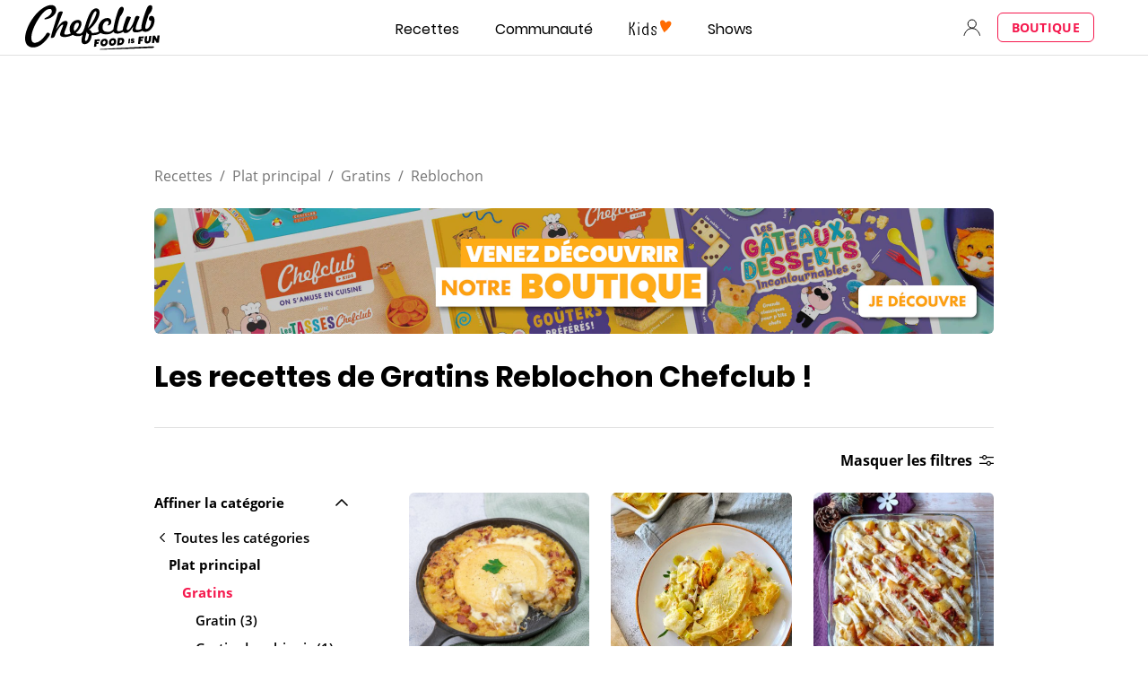

--- FILE ---
content_type: text/html; charset=utf-8
request_url: https://www.google.com/recaptcha/api2/aframe
body_size: 184
content:
<!DOCTYPE HTML><html><head><meta http-equiv="content-type" content="text/html; charset=UTF-8"></head><body><script nonce="j52SZIlMhjI62Gh8o84gXA">/** Anti-fraud and anti-abuse applications only. See google.com/recaptcha */ try{var clients={'sodar':'https://pagead2.googlesyndication.com/pagead/sodar?'};window.addEventListener("message",function(a){try{if(a.source===window.parent){var b=JSON.parse(a.data);var c=clients[b['id']];if(c){var d=document.createElement('img');d.src=c+b['params']+'&rc='+(localStorage.getItem("rc::a")?sessionStorage.getItem("rc::b"):"");window.document.body.appendChild(d);sessionStorage.setItem("rc::e",parseInt(sessionStorage.getItem("rc::e")||0)+1);localStorage.setItem("rc::h",'1768439455039');}}}catch(b){}});window.parent.postMessage("_grecaptcha_ready", "*");}catch(b){}</script></body></html>

--- FILE ---
content_type: application/javascript
request_url: https://7wdgzna45yb2xxe4j.ay.delivery/floorPrice/v5/7WDgznA45yb2xXE4J?t=1768439440740&d=www.chefclub.tv
body_size: 50151
content:
window.assertive = window.assertive || {};
window.assertive.countryCode = "US";
window.assertive.regionCode = "OH";
window.assertive.city = "Columbus";
window.assertive.FL5 = [[11,106,201,0,202,102],[[102,function(a){var b=(function(){var a=(function(){var a=[["(?<!motorola )Edge[ /](\\d+[\\.\\d]+)","Microsoft Edge"],["EdgiOS[ /](\\d+[\\.\\d]+)","Microsoft Edge"],["EdgA[ /](\\d+[\\.\\d]+)","Microsoft Edge"],["Edg[ /](\\d+[\\.\\d]+)","Microsoft Edge"],["Samsung ?Browser(?:[/ ](\\d+[\\.\\d]+))?","Samsung Browser"],["Version/.* Chrome(?:/(\\d+[\\.\\d]+))?","Chrome Webview"],["CrMo(?:/(\\d+[\\.\\d]+))?","Chrome Mobile"],["Chrome(?:/(\\d+[\\.\\d]+))? Mobile","Chrome Mobile"],["Chrome(?!book)(?:/(\\d+[\\.\\d]+))?","Chrome"],["(?:(?:iPod|iPad|iPhone).+Version|MobileSafari)/(\\d+[\\.\\d]+)","Mobile Safari"],["(?:Version/(\\d+\\.[\\.\\d]+) .*)?Mobile.*Safari/","Mobile Safari"],["(?:iPod|(?<!Apple TV; U; CPU )iPhone|iPad)","Mobile Safari"],["Version/(\\d+\\.[\\.\\d]+) .*Safari/|(?:Safari|Safari(?:%20)?%E6%B5%8F%E8%A7%88%E5%99%A8)/?\\d+","Safari"]];for(var b=0;b<a.length;b++)try{a[b][0]=RegExp('(?:^|[^A-Z0-9\-_]|[^A-Z0-9\-]_|sprd-)(?:'+a[b][0]+')','i');}catch(c){a[b][0]={test:function(){return false;}};}return function(){var b="__OTHER__";for(var c=0;c<a.length;c++)if(a[c][0].test(navigator.userAgent)){b=a[c][1];break;}return b;};})();var b=(function(){var a=[["(?:Android API \\d+|\\d+/tclwebkit(?:\\d+[\\.\\d]*))","Android"],["Android Marshmallow","Android"],["(?:Podbean|Podimo)(?:.*)/Android|Rutube(?:TV)?BlackAndroid","Android"],["(?:Android OS|OMDroid)[ /](\\d+[\\.\\d]*)","Android"],["Pinterest for Android/.*; (\\d(?:[\\d\\.]*))\\)$","Android"],["Android; (\\d+[\\.\\d]*); Mobile;","Android"],["[ ]([\\d\\.]+)\\) AppleWebKit.*ROBLOX Android App","Android"],["(?:(?:Orca-)?(?<!like )Android|Adr|AOSP)[ /]?(?:[a-z]+ )?(\\d+[\\.\\d]*)","Android"],["(?:Allview_TX1_Quasar|Cosmote_My_mini_Tab) (\\d+[\\.\\d]*)","Android"],["Android ?(?:jelly bean|Kit Kat|S.O. Ginger Bread|The FireCyano|:) (\\d+[\\.\\d]*)","Android"],["(?:Orca-Android|FB4A).*FBSV/(\\d+[\\.\\d]*);","Android"],[" Adr |DDG-Android|(?<!like )Android|Silk-Accelerated=[a-z]{4,5}","Android"],["(?:TwitterAndroid).*[ /](?:[a-z]+ )?(\\d+[\\.\\d]*)","Android"],["BeyondPod|AntennaPod|Podkicker|DoggCatcher|Player FM|okhttp|Podcatcher Deluxe|Sonos/.+\\(ACR_|Linux x86_64; Quest","Android"],["Linux; diordnA[; ](\\d+[\\.\\d]*)","Android"],["^A/(\\d+[\\.\\d]*)/","Android"],["FBW.+FBSV/(\\d+[\\.\\d]*);","Windows"],["Windows.+OS: (\\d+[\\.\\d]*)","Windows"],["Windows; ?(\\d+[\\.\\d]*);","Windows"],["mingw32|winhttp","Windows"],["(?:Windows(?:-Update-Agent)?|Microsoft-(?:CryptoAPI|Delivery-Optimization|WebDAV-MiniRedir|WNS)|WINDOWS_64)/(\\d+\\.\\d+)","Windows"],["CYGWIN_NT-10|Windows NT 10|Windows 10","Windows"],["CYGWIN_NT-6.4|Windows NT 6.4|Windows 10|win10","Windows"],["CYGWIN_NT-6.3|Windows NT 6.3|Windows 8.1","Windows"],["CYGWIN_NT-6.2|Windows NT 6.2|Windows 8","Windows"],["CYGWIN_NT-6.1|Windows NT 6.1|Windows 7|win7|Windows \\(6.1","Windows"],["CYGWIN_NT-6|Windows NT 6|Windows Vista","Windows"],["CYGWIN_NT-5.2|Windows NT 5.2|Windows Server 2003 / XP x64","Windows"],["CYGWIN_NT-5.1|Windows NT 5.1|Windows XP","Windows"],["CYGWIN_NT-5|Windows NT 5|Windows 2000","Windows"],["CYGWIN_NT-4|Windows NT 4|WinNT|Windows NT","Windows"],["CYGWIN_ME-4.9|Win 9x 4.9|Windows ME","Windows"],["CYGWIN_98-4.1|Win98|Windows 98","Windows"],["CYGWIN_95-4|Win32|Win95|Windows 95|Windows_95","Windows"],["Windows 3.1","Windows"],["Windows|.+win32|Win64|MSDW|HandBrake Win Upd|Microsoft BITS|ms-office; MSOffice","Windows"],["OS/Microsoft_Windows_NT_(\\d+\\.\\d+)","Windows"],["iPad/([89]|1[012]).(\\d+[\\.\\d]*)","iOS"],["^(?:iPad|iPhone)(?:\\d+[\\,\\d]*)[/_](\\d+[\\.\\d]+)","iOS"],["Pinterest for iOS/.*; (\\d(?:[\\d\\.]*))[)]$","iOS"],["iOS (\\d+[\\.\\d]+)\\)","iOS"],["(?:iPhone ?OS|iOS(?: Version)?)(?:/|; |,)(\\d+[\\.\\d]+)","iOS"],["^(?!com.apple.Safari.SearchHelper|Safari).*CFNetwork/.+ Darwin/(\\d+[\\.\\d]+)(?!.*(?:x86_64|i386|PowerMac|Power%20Macintosh))","iOS"],["(?:iPhone|iPod_touch)/(\\d+[\\.\\d]*) hw/","iOS"],["iOS(\\d+\\.\\d+\\.\\d+)","iOS"],["iOS(\\d+)\\.(\\d+)0","iOS"],["iPhone OS ([0-9]{1})([0-9]{1})([0-9]{1})","iOS"],["(?:CPU OS|iPh(?:one)?[ _]OS|iPhone.+ OS|iOS)[ _/](\\d+(?:[_\\.]\\d+)*)","iOS"],["FBMD/iPhone;.*FBSV/ ?(\\d+[\\.\\d]+);","iOS"],["(?:FBIOS|Messenger(?:Lite)?ForiOS).*FBSV/ ?(\\d+[\\.\\d]*);","iOS"],["iPhone OS,([\\d\\.]+).+(?:iPhone|iPod)","iOS"],["iPad.+; (\\d+[\\.\\d]+);","iOS"],["iPhone.+; Version (\\d+[\\.\\d]+)","iOS"],["OS=iOS;OSVer=(\\d+[\\.\\d]+);","iOS"],["os=Apple-iOS.+osversion=(\\d+[\\.\\d]+)/","iOS"],["(?:Apple-)?(?<!like )(?:iPhone|iPad|iPod)(?:.*Mac OS X.*Version/(\\d+\\.\\d+)|; Opera)?","iOS"],["dv\\(iPh.+ov\\((\\d+(?:[_\\.]\\d+)*)\\);","iOS"],["(?:Podcasts/(?:[\\d\\.]+)|Instacast(?:HD)?/(?:\\d\\.[\\d\\.abc]+)|Pocket Casts, iOS|\\(iOS\\)|iOS; Opera|Overcast|Castro|Podcat|iCatcher|RSSRadio/|MobileSafari/)(?!.*x86_64)","iOS"],["iTunes-(AppleTV|iPod|iPad|iPhone)/(?:[\\d\\.]+)","iOS"],["iOS/Version ([\\d\\.]+)","iOS"],["Sonos/.+\\(ICRU_","iOS"],["CaptiveNetworkSupport|AirPlay","iOS"],["(?:CFNetwork|StudioDisplay)/.+Darwin(?:/|; )(?:[\\d\\.]+).+(?:x86_64|i386|Power%20Macintosh)|(?:x86_64-apple-)?darwin(?:[\\d\\.]+)|PowerMac|com.apple.Safari.SearchHelper|^Safari","Mac"],["Macintosh;Mac OS X \\((\\d+[\\.\\d]+)\\);","Mac"],["Mac[ +]OS[ +]?X(?:[ /,](?:Version )?(\\d+(?:[_\\.]\\d+)+))?","Mac"],["Mac (?:OS/)?(\\d+(?:[_\\.]\\d+)+)","Mac"],["(?:macOS[ /,]|Mac-)(\\d+[\\.\\d]+)","Mac"],["Macintosh; OS X (\\d+[\\.\\d]+)","Mac"],["Darwin|Macintosh|Mac_PowerPC|PPC|Mac PowerPC|iMac|MacBook|macOS|AppleExchangeWebServices|com.apple.trustd|Sonos/.+\\(MDCR_","Mac"]];for(var b=0;b<a.length;b++)try{a[b][0]=RegExp('(?:^|[^A-Z0-9\-_]|[^A-Z0-9\-]_|sprd-)(?:'+a[b][0]+')','i');}catch(c){a[b][0]={test:function(){return false;}};}return function(){var b="__OTHER__";for(var c=0;c<a.length;c++)if(a[c][0].test(navigator.userAgent)){b=a[c][1];break;}return b;};})();function c(){try{if(window.top.location.href)return window.top.location;}catch(a){}return window.location;}return function(c){function d(a){var b=String(a);var c=0,d=b.length,e=0;if(d>0)while(e<d)c=(c<<5)-c+b.charCodeAt(e++)|0;return("x"+c).replace('-','_');}Object.keys(c).forEach(function(a){c[d(a)]=c[a];});function e(a){var b=c.x_1117847891;if(b==null)return undefined;var d=b[a];if(d==0||d==null||Number.isNaN(Number(d)))return undefined;return d;}return{"x_173873537":a(),"x_1182845946":b(),"x3208676":Math.round(new Date().getUTCHours()),"x_899454023":c.x_899454023,"x_2076227591":(function(){try{return Intl.DateTimeFormat().resolvedOptions().timeZone||'';}catch(a){return '';}})(),"x957831062":window.assertive.countryCode,"x145196172":e(0),"x145196173":e(1),"x145196174":e(2),"x145196175":e(3),"x145196176":e(4),"x1648099346":c.x1648099346,"x_461637081":c.x_461637081,"x_677755891":c.x_677755891,"x1062246621":c.x1062246621,"x_1293530702":c.x_1293530702};};})();var c=(function(){var a={"x2017705626":.271481,"x160851208":.434221,"x690615379":.322795,"x2009584111":.198261,"x_37656386":.371644,"x_1826030688":.163528,"x_843170622":.198212};var b={"x803262031":.396705,"x77103":.183919,"x_1280820637":.214925,"x103437":.373852};var c={"x48":.458593,"x49":.442769,"x1567":.364438,"x1568":.373983,"x1569":.398846,"x1570":.377991,"x1571":.375921,"x1572":.355739,"x1573":.372952,"x1574":.320776,"x1575":.344324,"x1576":.296075,"x50":.516218,"x1598":.25937,"x1599":.255822,"x1600":.25673,"x1601":.37782,"x51":.600712,"x52":.533123,"x53":.521111,"x54":.484532,"x55":.432074,"x56":.380539,"x57":.375464};var d={"x520716163":.321802,"x1408081451":.319395,"x453099475":.358969,"x_11236092":.566928,"x_1946652909":.508038,"x_1391747991":.772466,"x_2130124502":.537338,"x2091700331":.644074,"x_1577305164":.374574,"x_307460524":.22953,"x1679106400":.342591,"x2134726533":.25068};var e={"x_1262455546":.257016,"x_977866396":.238006,"x_12902420":.833493,"x965375949":.259339,"x_3562122":.20379,"x889260510":.334737,"x1802544234":.218435,"x57523521":.205471,"x1841315615":.26381,"x1809928993":.142403,"x_611902065":.491528,"x_495790896":.239228,"x2046322969":.232862,"x337689424":.173645,"x455493998":.191801,"x1817919522":.220371,"x_770987206":.210244,"x_585431767":.583905,"x_1594534092":.233763,"x1617469984":.314474,"x_1536188513":.440227,"x10078612":.179904,"x_1243098545":.71127,"x_1611524809":.472174,"x_611834443":.288982,"x_1523781592":.351811,"x1826315056":.778463,"x_1738808822":.175478,"x_1675354028":.523152,"x511371267":.343041,"x_5956312":.307717,"x_1248743248":.193539,"x_2002672065":.318822,"x_775703049":.12688,"x1107183657":.273614,"x228701359":.273765,"x_516035308":1.163088,"x_359165265":.180696,"x518707320":.280407,"x524101413":.357933,"x432607731":.626601,"x539516618":.282389,"x552727310":.201037,"x_1407181132":.406606,"x_672549154":.343388,"x_1407095582":.426646,"x_1783944015":.254348,"x826225934":.393377,"x930574244":.42346,"x_1510507213":.199006,"x_200488828":.340712,"x_1819305733":.158168,"x_1660850775":.223601,"x84356":.213443};var f={"x2084":.632675,"x2099":.737715,"x2100":.227803,"x2115":1.276144,"x2116":.076032,"x2119":.10744,"x2120":.189058,"x2128":.389154,"x2142":.806483,"x2145":.245996,"x2148":.229939,"x2149":.423847,"x2150":.238938,"x2153":.288982,"x2154":.178784,"x2177":.296905,"x2198":.229659,"x2222":.251244,"x2252":.340835,"x2266":.496327,"x2267":.368322,"x2271":.241106,"x2279":.31695,"x2281":.240258,"x2316":.251188,"x2347":.358183,"x2441":.717483,"x2452":.198578,"x2458":.233531,"x2463":.834669,"x2468":.205137,"x2475":.144246,"x2485":.15765,"x2487":.150523,"x2494":.217104,"x2497":.395033,"x2550":.199696,"x2564":.266409,"x2611":.321424,"x2642":.298728,"x2651":.213053,"x2675":.217769,"x2676":.130613,"x2682":.22114,"x2686":.157973,"x2718":.56527};var g={"x1648099346":1,"x_173873537":.2516,"x_461637081":0,"x_677755891":0,"x957831062":.249335,"x3208676":.364355,"x145196172":.01,"x145196173":.01,"x145196174":.01,"x145196175":.01,"x145196176":.01,"x_1182845946":.231192,"x1062246621":1,"x_1293530702":1,"x_899454023":.425474,"x_2076227591":.311895};function h(a){var b=String(a);var c=0,d=b.length,e=0;if(d>0)while(e<d)c=(c<<5)-c+b.charCodeAt(e++)|0;return("x"+c).replace('-','_');}function i(a){var b;for(b=0;b<a.length;b++)if(a[b]!=null&&!Number.isNaN(Number(a[b])))return a[b];return 0;}return function(j){var k=[i([a[h(j.x_173873537)],g.x_173873537]),i([b[h(j.x_1182845946)],g.x_1182845946]),i([c[h(j.x3208676)],g.x3208676]),i([d[h(j.x_899454023)],g.x_899454023]),i([e[h(j.x_2076227591)],g.x_2076227591]),i([f[h(j.x957831062)],g.x957831062]),i([j.x145196172,g.x145196172]),i([j.x145196173,g.x145196173]),i([j.x145196174,g.x145196174]),i([j.x145196175,g.x145196175]),i([j.x145196176,g.x145196176]),i([j.x1648099346,g.x1648099346]),i([j.x_461637081,g.x_461637081]),i([j.x_677755891,g.x_677755891]),i([j.x1062246621,g.x1062246621]),i([j.x_1293530702,g.x_1293530702])];return k;};})();function d(a){var b;if(a[10]>.085)if(a[9]>.135)if(a[14]>4.5)if(a[10]>.135)b=.08004;else b=.073248;else if(a[3]>.605501)if(a[1]>.385278)b=.068526;else b=.074962;else if(a[1]>.302522)if(a[0]>.402933)b=.080797;else b=.074128;else b=.069899;else if(a[1]>.302522)if(a[2]>.350031)b=.0738;else if(a[14]>3.5)b=.072376;else b=.07068;else b=.07032;else if(a[1]>.302522)if(a[10]>.015)if(a[10]>.065)if(a[9]>.075)b=.071242;else b=.070224;else if(a[14]>3.5)if(a[3]>.366772)b=.068088;else b=.068288;else if(a[2]>.350031)b=.07111;else b=.06844;else if(a[14]>9.5)if(a[3]>.400024)b=.068358;else if(a[9]>.075)b=.068069;else b=.06684;else if(a[2]>.350031)if(a[5]>.292943)b=.074552;else b=.067776;else if(a[11]>23.5)b=.068088;else b=.070864;else if(a[3]>.332197)if(a[11]>19.5)b=.06764;else b=.070528;else if(a[10]>.065)b=.068762;else if(a[11]>6.5)if(a[9]>.065)b=.067672;else b=.066888;else b=.067536;var c;if(a[10]>.085)if(a[9]>.105)if(a[14]>4.5)if(a[10]>.135)c=.007421;else c=.001684;else if(a[3]>.605501)c=-0.002529;else if(a[1]>.302522)if(a[2]>.308426)c=.007376;else c=.001912;else c=-0.001543;else if(a[10]>.165)if(a[9]>.015)c=.000914;else c=.006128;else if(a[1]>.223058)c=.00033;else c=-0.002133;else if(a[1]>.302522)if(a[10]>.015)if(a[9]>.065)if(a[10]>.065)c=-0.00017;else if(a[14]>2.5)c=-0.002087;else c=.000179;else if(a[14]>2.5)if(a[10]>.065)c=-0.001338;else c=-0.003095;else c=-0.000988;else if(a[14]>7.5)if(a[3]>.400024)if(a[11]>42.5)c=-0.003518;else c=.002036;else if(a[9]>.075)c=-0.003454;else c=-0.004259;else if(a[2]>.350031)if(a[5]>.292943)c=.003052;else c=-0.003316;else c=-0.000989;else if(a[9]>.065)if(a[10]>.055)c=-0.001218;else c=-0.003558;else if(a[11]>9.5)if(a[3]>.332197)c=-0.003498;else if(a[10]>.065)c=-0.003447;else c=-0.004175;else if(a[3]>.332197)c=-0.000833;else c=-0.003677;var d;if(a[10]>.085)if(a[9]>.135)if(a[14]>4.5)if(a[10]>.105)d=.006517;else d=.000762;else if(a[3]>.605501)if(a[1]>.385278)d=-0.002441;else d=.003479;else if(a[0]>.402933)d=.008165;else d=.00164;else if(a[0]>.297138)if(a[2]>.350031)d=.002247;else d=.000732;else d=-0.000323;else if(a[1]>.302522)if(a[10]>.015)if(a[10]>.055)if(a[10]>.075)d=-0.000134;else if(a[14]>2.5)d=-0.000991;else d=9.4e-05;else if(a[9]>.085)if(a[2]>.360089)d=-0.001397;else d=-0.002448;else if(a[14]>3.5)d=-0.002959;else d=-0.002244;else if(a[14]>7.5)if(a[3]>.400024)if(a[11]>42.5)d=-0.003237;else d=.001873;else if(a[9]>.075)d=-0.003177;else d=-0.003918;else if(a[5]>.331129)if(a[2]>.350031)d=.002848;else d=-0.000663;else d=-0.003214;else if(a[10]>.055)if(a[9]>.065)d=-0.001121;else d=-0.002769;else if(a[11]>9.5)if(a[3]>.332197)d=-0.0032;else if(a[9]>.065)d=-0.003307;else d=-0.003857;else if(a[3]>.332197)d=-0.000776;else d=-0.003417;var e;if(a[10]>.085)if(a[10]>.195)if(a[0]>.297138)if(a[3]>.605501)if(a[14]>4.5)e=.010602;else e=-0.001527;else if(a[2]>.350031)e=.009434;else e=.006138;else if(a[14]>7.5)e=.006784;else e=.001124;else if(a[9]>.085)if(a[14]>4.5)if(a[8]>.105)e=.00208;else e=.00093;else e=.000684;else if(a[11]>10.5)e=-0.00091;else e=.000874;else if(a[1]>.302522)if(a[14]>7.5)if(a[9]>.065)if(a[10]>.065)e=-0.000107;else e=-0.00173;else if(a[3]>.400024)if(a[11]>42.5)e=-0.002995;else e=.000371;else if(a[10]>.055)e=-0.001203;else e=-0.003229;else if(a[10]>.015)if(a[14]>2.5)if(a[10]>.065)e=-0.000687;else e=-0.002387;else if(a[2]>.308426)e=.000859;else e=-0.001698;else if(a[5]>.277695)if(a[2]>.350031)e=.002588;else e=-0.000619;else e=-0.003022;else if(a[10]>.055)e=-0.001908;else if(a[11]>9.5)if(a[9]>.055)e=-0.002993;else if(a[3]>.332197)e=-0.003179;else e=-0.003564;else if(a[3]>.332197)e=-0.000714;else e=-0.003144;var f;if(a[10]>.075)if(a[10]>.135)if(a[9]>.195)if(a[14]>3.5)f=.008363;else if(a[3]>.605501)f=-0.001755;else if(a[1]>.385278)f=.007041;else f=-0.000179;else if(a[2]>.350031)if(a[0]>.297138)f=.003667;else f=.001544;else if(a[14]>3.5)f=.001739;else f=-0.001133;else if(a[9]>.075)f=.000667;else if(a[1]>.302522)f=-0.000485;else f=-0.002454;else if(a[1]>.302522)if(a[10]>.015)if(a[9]>.055)if(a[14]>2.5)if(a[10]>.055)f=-0.000503;else f=-0.001998;else f=.000235;else if(a[14]>3.5)if(a[10]>.055)f=-0.001507;else f=-0.002594;else f=-0.002009;else if(a[14]>12.5)if(a[3]>.400024)f=-0.003034;else if(a[8]>.075)f=-0.003011;else f=-0.003315;else if(a[5]>.292943)if(a[0]>.198237)f=.001137;else f=-0.003655;else if(a[3]>.400024)f=-0.00257;else f=-0.003147;else if(a[11]>9.5)if(a[9]>.055)if(a[10]>.055)f=-0.000962;else f=-0.002753;else if(a[3]>.332197)f=-0.002858;else f=-0.003263;else if(a[3]>.332197)f=-0.00065;else f=-0.002858;var g;if(a[10]>.075)if(a[10]>.135)if(a[0]>.297138)if(a[2]>.350031)if(a[9]>.165)g=.007607;else g=.003294;else if(a[14]>3.5)if(a[9]>.135)g=.005303;else g=.001735;else if(a[3]>.605501)g=-0.002438;else g=.001308;else if(a[14]>4.5)if(a[9]>.095)g=.003648;else g=6.9e-05;else g=-0.000462;else if(a[9]>.085)g=.000711;else if(a[1]>.223058)g=-0.000343;else g=-0.002266;else if(a[1]>.302522)if(a[14]>7.5)if(a[3]>.466756)if(a[11]>35.5)g=-0.002468;else g=.000821;else if(a[9]>.045)if(a[10]>.055)g=-0.000462;else g=-0.001793;else g=-0.002881;else if(a[10]>.015)if(a[14]>2.5)if(a[3]>.332197)g=-0.001857;else g=-0.00198;else g=-0.000295;else if(a[2]>.308426)if(a[5]>.331129)g=.001786;else g=-0.002357;else g=-0.001115;else if(a[11]>10.5)if(a[9]>.055)if(a[10]>.055)g=-0.000885;else g=-0.002539;else if(a[3]>.35078)g=-0.002367;else if(a[10]>.045)g=-0.00235;else g=-0.003042;else if(a[3]>.332197)g=-0.000567;else g=-0.002619;var h;if(a[10]>.085)if(a[10]>.195)if(a[9]>.195)if(a[14]>7.5)h=.00944;else if(a[0]>.402933)h=.00791;else h=.002405;else if(a[2]>.360089)h=.003672;else h=.001053;else if(a[9]>.085)if(a[14]>5.5)h=.001357;else if(a[2]>.350031)h=.0014;else h=-0.000703;else if(a[11]>10.5)h=-0.000828;else h=.000788;else if(a[1]>.302522)if(a[14]>7.5)if(a[9]>.055)if(a[8]>.065)h=-0.000353;else h=-0.001502;else if(a[3]>.400024)if(a[11]>42.5)h=-0.00236;else h=.000509;else if(a[10]>.045)h=-0.001349;else h=-0.002673;else if(a[10]>.015)if(a[2]>.350031)if(a[14]>2.5)h=-0.001151;else h=.001074;else if(a[10]>.055)h=-0.000857;else h=-0.002015;else if(a[5]>.277695)if(a[2]>.350031)h=.002163;else h=-0.000601;else h=-0.002375;else if(a[10]>.045)if(a[8]>.055)h=-0.000714;else h=-0.002126;else if(a[11]>10.5)if(a[9]>.045)h=-0.002482;else if(a[3]>.35078)h=-0.002209;else h=-0.002807;else if(a[3]>.332197)h=-0.000535;else h=-0.002458;var i;if(a[10]>.075)if(a[10]>.195)if(a[8]>.175)if(a[14]>7.5)i=.008438;else if(a[0]>.402933)if(a[3]>.605501)i=-0.001185;else i=.007687;else i=.002002;else if(a[8]>.015)if(a[9]>.095)i=.00177;else i=-0.001009;else i=.00541;else if(a[9]>.085)if(a[14]>5.5)if(a[8]>.105)i=.00141;else i=.000445;else i=.000436;else if(a[1]>.302522)i=-6.4e-05;else i=-0.001793;else if(a[0]>.297138)if(a[10]>.015)if(a[10]>.045)if(a[2]>.360089)i=-0.000167;else i=-0.00082;else if(a[9]>.085)i=-0.0017;else if(a[14]>2.5)i=-0.002084;else i=-0.001013;else if(a[14]>12.5)if(a[3]>.400024)i=-0.001938;else i=-0.002565;else if(a[5]>.331129)if(a[2]>.350031)i=.00243;else i=-0.000481;else i=-0.002202;else if(a[14]>10.5)if(a[9]>.045)if(a[10]>.045)i=-0.000581;else i=-0.002213;else if(a[3]>.332197)i=-0.003004;else i=-0.002598;else if(a[11]>6.5)if(a[10]>.045)i=-0.001493;else if(a[2]>.437421)i=-0.001352;else i=-0.002526;else i=-0.001829;var j;if(a[10]>.095)if(a[8]>.135)if(a[14]>7.5)if(a[9]>.115)j=.004666;else j=.000863;else if(a[0]>.402933)if(a[3]>.605501)j=-0.001335;else if(a[2]>.350031)j=.006231;else j=.002987;else j=.001077;else if(a[11]>14.5)if(a[2]>.350031)if(a[1]>.302522)j=.001403;else j=-0.000946;else if(a[14]>3.5)j=-0.000156;else j=-0.002249;else j=.002545;else if(a[1]>.223058)if(a[14]>7.5)if(a[10]>.045)if(a[9]>.065)j=-0.000132;else j=-0.000922;else if(a[3]>.400024)if(a[11]>42.5)j=-0.002146;else j=.000527;else if(a[9]>.055)j=-0.001721;else j=-0.002302;else if(a[14]>2.5)if(a[10]>.015)if(a[10]>.045)j=-0.000571;else j=-0.001819;else if(a[0]>.198237)j=-0.000204;else j=-0.003753;else if(a[0]>.402933)j=.002685;else j=-0.000134;else if(a[10]>.045)j=-0.001618;else if(a[11]>11.5)if(a[9]>.045)j=-0.00213;else if(a[3]>.35078)j=-0.001827;else j=-0.002378;else if(a[5]>.363253)j=.000197;else if(a[3]>.332197)j=-0.000779;else j=-0.002185;var k;if(a[10]>.075)if(a[10]>.285)if(a[9]>.285)if(a[14]>3.5)k=.012815;else k=.005073;else k=.003208;else if(a[9]>.095)if(a[14]>5.5)if(a[8]>.105)k=.001727;else k=.000622;else if(a[2]>.350031)k=.00137;else k=-0.000757;else if(a[9]>.015)if(a[8]>.075)k=-4.3e-05;else k=-0.001322;else k=.000516;else if(a[1]>.223058)if(a[14]>7.5)if(a[3]>.466756)if(a[11]>35.5)k=-0.001783;else k=.00077;else if(a[9]>.045)k=-0.000819;else if(a[10]>.035)k=-0.001256;else k=-0.002206;else if(a[10]>.015)if(a[10]>.045)k=-0.00046;else if(a[14]>2.5)k=-0.001673;else k=-0.000815;else if(a[0]>.297138)if(a[5]>.331129)k=.001046;else k=-0.002028;else if(a[11]>14.5)k=-0.002887;else k=-0.000608;else if(a[10]>.035)if(a[9]>.045)k=-0.000587;else k=-0.001696;else if(a[11]>11.5)if(a[3]>.35078)k=-0.001672;else if(a[9]>.055)k=-0.002134;else k=-0.002214;else if(a[5]>.363253)k=.000181;else if(a[3]>.332197)k=-0.00073;else k=-0.002028;var l;if(a[10]>.095)if(a[10]>.375)if(a[14]>3.5)l=.011861;else if(a[0]>.402933)if(a[3]>.605501)l=-0.002633;else l=.007206;else l=-0.000326;else if(a[8]>.105)if(a[14]>7.5)if(a[9]>.105)l=.002313;else l=.000207;else if(a[2]>.373468)l=.002268;else l=.000335;else if(a[11]>14.5)if(a[2]>.373468)l=.000374;else l=-0.001278;else l=.0014;else if(a[1]>.223058)if(a[14]>2.5)if(a[2]>.360089)if(a[11]>9.5)if(a[9]>.055)l=-0.000168;else l=-0.001632;else if(a[10]>.015)l=-0.000782;else l=.001163;else if(a[11]>10.5)if(a[9]>.055)l=-0.000978;else l=-0.001907;else if(a[3]>.466756)l=-0.000632;else l=-0.00119;else if(a[2]>.373468)if(a[0]>.402933)l=.005152;else l=.000759;else l=-0.000174;else if(a[10]>.035)if(a[9]>.035)l=-0.000681;else l=-0.001804;else if(a[11]>13.5)if(a[9]>.055)l=-0.001949;else if(a[3]>.35078)l=-0.001608;else l=-0.002039;else if(a[3]>.332197)l=.000372;else if(a[5]>.363253)l=.000167;else l=-0.001862;var m;if(a[10]>.075)if(a[9]>.195)if(a[14]>7.5)if(a[10]>.165)m=.006304;else m=.000553;else if(a[2]>.373468)if(a[0]>.402933)m=.006311;else m=.001937;else if(a[0]>.402933)m=.002596;else m=-0.000561;else if(a[2]>.373468)if(a[1]>.302522)m=.00122;else m=-0.000301;else if(a[0]>.297138)if(a[14]>3.5)if(a[10]>.105)m=.000945;else m=-0.000168;else m=-0.000848;else m=-0.000918;else if(a[0]>.297138)if(a[14]>7.5)if(a[3]>.466756)if(a[10]>.015)m=-0.001473;else m=.0006;else if(a[10]>.035)m=-0.000442;else if(a[9]>.055)m=-0.001613;else m=-0.001847;else if(a[10]>.015)if(a[10]>.045)m=-0.000258;else if(a[3]>.366772)m=-0.001055;else m=-0.001344;else if(a[5]>.292943)if(a[2]>.360089)m=.002203;else m=-0.000183;else m=-0.001885;else if(a[14]>14.5)if(a[9]>.035)if(a[8]>.045)m=-0.000464;else m=-0.001711;else m=-0.00194;else if(a[11]>6.5)if(a[10]>.035)m=-0.000989;else if(a[3]>.332197)m=-0.002416;else m=-0.00181;else m=-0.001293;var n;if(a[10]>.095)if(a[10]>.405)if(a[14]>3.5)if(a[0]>.297138)n=.011381;else n=.006189;else if(a[0]>.402933)if(a[3]>.605501)n=-0.00256;else n=.006548;else n=-0.000284;else if(a[8]>.135)if(a[14]>7.5)if(a[9]>.115)n=.002322;else n=.000246;else if(a[2]>.350031)n=.001792;else if(a[6]>.135)n=.00071;else n=-0.001599;else if(a[11]>14.5)if(a[2]>.350031)n=.000202;else n=-0.001034;else n=.00121;else if(a[1]>.223058)if(a[14]>2.5)if(a[2]>.350031)if(a[3]>.466756)if(a[1]>.385278)n=-0.001045;else n=.003555;else if(a[10]>.045)n=-9.8e-05;else n=-0.001389;else if(a[10]>.045)n=-0.000559;else if(a[11]>10.5)n=-0.001707;else n=-0.001214;else if(a[0]>.402933)n=.002245;else n=-0.000114;else if(a[10]>.035)if(a[9]>.035)n=-0.000572;else n=-0.001552;else if(a[11]>13.5)if(a[8]>.045)n=-0.001441;else if(a[3]>.35078)n=-0.001373;else n=-0.001761;else if(a[3]>.332197)n=.000536;else if(a[5]>.363253)n=.000257;else n=-0.001576;var o;if(a[10]>.075)if(a[9]>.195)if(a[14]>7.5)if(a[10]>.195)if(a[8]>.195)o=.006929;else o=.004063;else o=.000705;else if(a[2]>.373468)o=.003913;else if(a[0]>.402933)o=.002193;else o=-0.000594;else if(a[2]>.373468)if(a[1]>.302522)o=.001042;else o=-0.000308;else if(a[11]>20.5)if(a[8]>.075)if(a[6]>.105)o=.000567;else o=-0.000692;else o=-0.001533;else o=.000589;else if(a[0]>.297138)if(a[14]>7.5)if(a[10]>.045)o=-0.000252;else if(a[3]>.320599)if(a[10]>.015)o=-0.001629;else o=8.4e-05;else if(a[9]>.035)o=-0.000888;else o=-0.001578;else if(a[10]>.015)if(a[10]>.035)o=-0.000281;else if(a[3]>.366772)o=-0.001035;else o=-0.001424;else if(a[5]>.331129)if(a[2]>.308426)o=.001642;else o=-0.000599;else o=-0.001607;else if(a[14]>14.5)if(a[9]>.035)if(a[10]>.035)o=-0.000304;else o=-0.001492;else o=-0.001648;else if(a[11]>2.5)if(a[10]>.035)o=-0.000843;else if(a[3]>.320599)o=-0.001679;else o=-0.001548;else o=-0.000413;var p;if(a[10]>.105)if(a[7]>.195)if(a[8]>.155)if(a[14]>7.5)if(a[9]>.165)p=.00499;else p=.001347;else if(a[2]>.350031)p=.004287;else p=.001715;else p=.00068;else if(a[11]>16.5)if(a[2]>.350031)if(a[0]>.297138)p=.001211;else p=-0.000265;else if(a[14]>3.5)p=-0.000217;else p=-0.001939;else if(a[10]>.415)p=.010511;else p=.001295;else if(a[1]>.223058)if(a[14]>2.5)if(a[10]>.055)if(a[9]>.055)p=-3.4e-05;else p=-0.000716;else if(a[14]>12.5)if(a[9]>.035)p=-0.000781;else p=-0.001477;else if(a[10]>.015)p=-0.00099;else p=-0.000942;else if(a[2]>.373468)if(a[5]>.331129)if(a[0]>.402933)p=.004934;else p=.000811;else p=-0.001393;else if(a[1]>.385278)p=.000207;else p=-0.000836;else if(a[10]>.025)if(a[9]>.035)p=-0.000502;else p=-0.001177;else if(a[11]>13.5)if(a[9]>.085)p=-0.001452;else if(a[3]>.35078)p=-0.001298;else p=-0.001504;else if(a[3]>.332197)p=.000678;else if(a[5]>.363253)p=.000269;else p=-0.001358;var q;if(a[10]>.105)if(a[7]>.195)if(a[8]>.155)if(a[14]>7.5)if(a[10]>.165)q=.005057;else q=.000656;else if(a[0]>.402933)if(a[3]>.605501)q=-0.001585;else q=.004281;else q=.001002;else q=.000626;else if(a[11]>14.5)if(a[2]>.350031)if(a[0]>.297138)q=.00113;else q=-0.000206;else q=-0.000578;else if(a[14]>3.5)if(a[10]>.375)q=.012286;else q=.001303;else q=.000552;else if(a[0]>.297138)if(a[2]>.350031)if(a[5]>.331129)if(a[1]>.385278)if(a[14]>2.5)q=.000277;else q=.003372;else if(a[3]>.400024)q=.003831;else q=-0.000733;else if(a[3]>.366772)q=-0.00099;else q=-0.001485;else if(a[11]>7.5)if(a[10]>.035)q=-0.000444;else if(a[10]>.015)q=-0.001187;else q=-0.001407;else q=-0.000375;else if(a[10]>.035)if(a[9]>.045)q=-0.000296;else q=-0.001161;else if(a[11]>13.5)if(a[9]>.025)q=-0.001211;else if(a[14]>8.5)q=-0.001432;else q=-0.001416;else if(a[14]>2.5)if(a[3]>.320599)q=-0.000769;else q=-0.00132;else q=-0.000348;var r;if(a[10]>.105)if(a[10]>.415)if(a[14]>3.5)if(a[9]>.345)if(a[3]>.35078)r=.007155;else r=.015713;else r=.00487;else if(a[0]>.402933)if(a[3]>.35078)r=-0.001423;else r=.005802;else r=-0.000458;else if(a[9]>.095)if(a[14]>5.5)if(a[8]>.135)r=.001663;else r=.000669;else if(a[2]>.350031)r=.00117;else r=-0.000719;else if(a[9]>.015)r=-0.000976;else r=.000965;else if(a[0]>.297138)if(a[2]>.350031)if(a[5]>.331129)if(a[1]>.385278)if(a[3]>.605501)r=-0.001863;else r=.000708;else if(a[3]>.400024)r=.003524;else r=-0.000675;else if(a[3]>.366772)r=-0.000911;else r=-0.001366;else if(a[11]>7.5)if(a[10]>.035)r=-0.000408;else if(a[10]>.015)r=-0.001092;else r=-0.001294;else r=-0.000345;else if(a[10]>.035)if(a[9]>.035)r=-0.000313;else r=-0.001188;else if(a[11]>13.5)if(a[9]>.025)r=-0.001114;else if(a[14]>8.5)r=-0.001317;else r=-0.001303;else if(a[14]>2.5)if(a[3]>.320599)r=-0.000708;else r=-0.001215;else r=-0.000321;var s;if(a[10]>.105)if(a[10]>.415)if(a[2]>.37687)s=.010217;else if(a[8]>.285)if(a[14]>7.5)s=.011342;else s=.004094;else if(a[13]>1.5)if(a[0]>.402933)s=.002051;else s=-0.001388;else s=.01086;else if(a[7]>.135)if(a[14]>7.5)if(a[8]>.095)s=.001689;else s=-0.000348;else if(a[2]>.373468)s=.001537;else if(a[6]>.135)s=.000643;else s=-0.001405;else if(a[11]>16.5)s=-0.00037;else s=.001047;else if(a[0]>.297138)if(a[14]>2.5)if(a[2]>.350031)if(a[3]>.466756)s=.000759;else if(a[1]>.385278)s=-4e-06;else s=-0.000886;else if(a[10]>.045)s=-0.000331;else if(a[10]>.015)s=-0.000854;else s=-0.00111;else if(a[1]>.385278)s=.001446;else s=-0.000278;else if(a[10]>.025)if(a[8]>.035)s=-0.000308;else if(a[11]>17.5)s=-0.001166;else s=-0.000366;else if(a[11]>13.5)if(a[9]>.085)s=-0.001338;else if(a[2]>.437421)s=-0.00057;else s=-0.001228;else if(a[14]>2.5)if(a[3]>.320599)s=-0.000683;else s=-0.001152;else s=-0.000292;var t;if(a[10]>.055)if(a[10]>.165)if(a[8]>.235)if(a[14]>7.5)if(a[9]>.235)t=.006358;else t=.001294;else if(a[0]>.402933)t=.003822;else t=.000336;else if(a[13]>1.5)if(a[2]>.360089)t=.001202;else if(a[14]>3.5)t=-1.3e-05;else t=-0.001801;else if(a[8]>.015)if(a[8]>.135)t=.001432;else t=-0.002379;else t=.00445;else if(a[9]>.075)t=.000175;else if(a[14]>17.5)if(a[8]>.055)t=-0.000196;else t=-0.001983;else t=-0.000303;else if(a[14]>9.5)if(a[9]>.025)if(a[8]>.035)t=-0.000304;else t=-0.000934;else if(a[3]>.35078)if(a[15]>2.5)t=-0.001685;else t=-0.000533;else if(a[10]>.025)t=-0.000936;else if(a[3]>.240105)t=-0.00113;else t=-0.00049;else if(a[0]>.297138)if(a[10]>.015)if(a[1]>.385278)t=-0.000407;else if(a[14]>2.5)t=-0.000913;else t=-0.000437;else if(a[4]>.341876)if(a[2]>.308426)t=.001393;else t=-0.000531;else t=-0.001283;else if(a[11]>23.5)if(a[2]>.437421)t=.000198;else t=-0.001144;else t=-0.000818;var u;if(a[10]>.115)if(a[9]>.405)if(a[14]>7.5)if(a[10]>.225)u=.009419;else u=.000532;else if(a[2]>.308426)if(a[10]>.375)u=.006899;else u=.000973;else u=.000272;else if(a[2]>.373468)if(a[7]>.155)if(a[6]>.155)u=.002076;else u=.000545;else if(a[7]>.015)u=-0.00021;else u=.001905;else if(a[14]>3.5)if(a[0]>.297138)u=.000839;else u=-0.000501;else if(a[2]>.308426)u=-0.000101;else u=-0.001769;else if(a[0]>.297138)if(a[2]>.373468)if(a[4]>.341876)if(a[0]>.402933)u=.000847;else if(a[11]>8.5)u=-0.000325;else u=.000583;else u=-0.001108;else if(a[3]>.285038)if(a[1]>.385278)if(a[3]>.605501)u=-0.002212;else u=-9.3e-05;else if(a[3]>.400024)u=.001838;else u=-0.000789;else u=-0.002212;else if(a[10]>.025)if(a[9]>.025)u=-0.000271;else u=-0.000934;else if(a[11]>13.5)if(a[8]>.025)u=-0.000931;else if(a[14]>8.5)u=-0.001063;else u=-0.001063;else if(a[14]>2.5)if(a[3]>.320599)u=-0.000563;else u=-0.000984;else u=-0.000203;var v;if(a[10]>.115)if(a[8]>.415)if(a[14]>7.5)if(a[10]>.245)v=.008626;else v=.000865;else if(a[6]>.285)v=.003773;else v=.000629;else if(a[2]>.373468)if(a[0]>.297138)if(a[5]>.251216)v=.001607;else v=-0.001588;else v=.00045;else if(a[14]>3.5)if(a[0]>.297138)if(a[3]>.285038)v=.000904;else v=-0.004674;else v=-0.000571;else if(a[2]>.308426)v=-0.000247;else v=-0.00184;else if(a[0]>.297138)if(a[14]>2.5)if(a[10]>.045)if(a[14]>4.5)v=3e-06;else v=-0.000994;else if(a[10]>.015)if(a[10]>.035)v=-0.000252;else v=-0.000886;else if(a[14]>15.5)v=-0.001044;else v=-0.000271;else if(a[2]>.373468)v=.001796;else v=-9.4e-05;else if(a[10]>.025)if(a[9]>.025)v=-0.000249;else if(a[11]>13.5)v=-0.001016;else v=-0.000374;else if(a[11]>13.5)if(a[14]>11.5)if(a[9]>.025)v=-0.000853;else v=-0.000962;else if(a[2]>.437421)v=3.5e-05;else v=-0.001033;else if(a[14]>2.5)if(a[3]>.320599)v=-0.000518;else v=-0.000905;else v=-0.000187;var w;if(a[10]>.105)if(a[10]>.415)if(a[14]>3.5)if(a[9]>.405)if(a[3]>.35078)w=.00557;else w=.01331;else w=.003636;else if(a[0]>.402933)if(a[3]>.605501)w=-0.002992;else w=.003925;else w=-0.000914;else if(a[9]>.095)if(a[14]>8.5)if(a[8]>.115)w=.001239;else w=.000194;else if(a[1]>.302522)w=.000525;else w=-0.002261;else if(a[9]>.015)if(a[14]>7.5)if(a[3]>.332197)w=.002333;else w=-0.001626;else w=-0.000325;else w=.00062;else if(a[0]>.297138)if(a[2]>.360089)if(a[5]>.292943)if(a[1]>.385278)if(a[3]>.605501)w=-0.001698;else w=.000654;else if(a[3]>.400024)w=.003153;else w=-0.000481;else w=-0.000977;else if(a[3]>.285038)if(a[11]>9.5)if(a[8]>.055)w=-0.000232;else w=-0.000775;else w=-0.000219;else w=-0.001894;else if(a[10]>.025)if(a[8]>.035)w=-0.000191;else if(a[11]>32.5)w=-0.000934;else w=-0.000321;else if(a[11]>13.5)if(a[8]>.025)w=-0.000782;else if(a[2]>.437421)w=-0.000359;else w=-0.000917;else w=-0.000667;var x;if(a[10]>.115)if(a[9]>.395)if(a[14]>7.5)if(a[10]>.225)x=.007868;else x=.000298;else if(a[0]>.402933)if(a[10]>.375)x=.005886;else x=.00064;else x=.000115;else if(a[2]>.373468)if(a[0]>.402933)x=.001492;else x=.000596;else if(a[14]>3.5)if(a[11]>109.5)if(a[7]>.085)x=.000491;else x=-0.001904;else x=.000804;else if(a[2]>.308426)x=-0.000143;else x=-0.001598;else if(a[0]>.297138)if(a[14]>2.5)if(a[10]>.045)if(a[14]>3.5)x=-8e-06;else x=-0.001765;else if(a[10]>.015)if(a[10]>.025)x=-0.000369;else x=-0.001077;else if(a[14]>15.5)x=-0.000866;else x=-0.00024;else if(a[1]>.385278)if(a[2]>.360089)x=.002547;else x=.000184;else x=-0.000271;else if(a[10]>.025)if(a[9]>.025)x=-0.000202;else if(a[11]>33.5)x=-0.00096;else x=-0.000387;else if(a[11]>9.5)if(a[2]>.374724)if(a[14]>5.5)x=-0.000652;else x=-0.000482;else if(a[14]>475.5)x=-0.000148;else x=-0.000892;else if(a[1]>.223058)x=-9e-05;else x=-0.000727;var y;if(a[10]>.125)if(a[9]>.235)if(a[14]>7.5)if(a[10]>.225)if(a[8]>.225)y=.005463;else y=.003339;else y=.000292;else if(a[2]>.37687)y=.003659;else if(a[6]>.415)y=.002242;else y=-0.000256;else if(a[9]>.015)if(a[9]>.085)if(a[6]>.135)y=.00076;else if(a[10]>.225)y=-0.001088;else y=.000209;else if(a[14]>11.5)if(a[3]>.332197)y=.002461;else y=-0.002551;else y=-0.000951;else if(a[0]>.297138)y=.002243;else y=-0.000482;else if(a[0]>.297138)if(a[3]>.285038)if(a[5]>.292943)if(a[2]>.373468)if(a[0]>.402933)y=.000678;else y=-1.5e-05;else if(a[0]>.402933)y=-4e-05;else y=-0.000421;else if(a[10]>.035)y=-0.000395;else if(a[3]>.332197)y=-0.00086;else y=-0.001103;else y=-0.001954;else if(a[10]>.025)if(a[9]>.025)y=-0.000169;else y=-0.000706;else if(a[11]>14.5)if(a[9]>.015)y=-0.000588;else if(a[14]>8.5)y=-0.00082;else y=-0.000752;else if(a[14]>2.5)if(a[3]>.320599)y=-0.000373;else y=-0.000723;else y=-7.5e-05;var z;if(a[10]>.125)if(a[8]>.395)if(a[14]>7.5)if(a[10]>.275)if(a[9]>.245)z=.007607;else z=.001893;else z=.000866;else if(a[0]>.224931)if(a[10]>.385)if(a[2]>.37687)z=.008383;else z=.002911;else z=.000553;else z=-0.003252;else if(a[13]>1.5)if(a[2]>.308426)if(a[0]>.402933)if(a[5]>.292943)z=.001229;else z=-0.00204;else if(a[2]>.471563)z=.001661;else z=-0.000294;else if(a[14]>4.5)z=-0.000184;else z=-0.001735;else if(a[10]>.405)z=.008818;else z=.000905;else if(a[0]>.297138)if(a[4]>.341876)if(a[3]>.285038)if(a[2]>.373468)if(a[0]>.402933)z=.000658;else z=-1.5e-05;else if(a[1]>.385278)z=-9.5e-05;else z=-0.000409;else z=-0.001817;else if(a[10]>.035)z=-0.000304;else z=-0.000924;else if(a[10]>.025)if(a[9]>.025)z=-0.000156;else z=-0.000649;else if(a[11]>18.5)if(a[9]>.015)z=-0.000555;else if(a[14]>8.5)z=-0.000759;else z=-0.000708;else if(a[14]>2.5)if(a[3]>.320599)z=-0.000402;else z=-0.000627;else z=-6.9e-05;var A;if(a[10]>.155)if(a[9]>.235)if(a[14]>7.5)if(a[8]>.245)if(a[10]>.225)A=.004983;else A=.000459;else if(a[8]>.015)A=.000675;else A=.004331;else if(a[0]>.402933)if(a[5]>.292943)if(a[2]>.37687)A=.004846;else A=.001701;else A=-0.006454;else A=-0.000143;else if(a[9]>.015)if(a[6]>.135)A=.000601;else if(a[9]>.115)A=-0.000268;else A=-0.001645;else if(a[10]>.405)A=.00551;else A=.000617;else if(a[0]>.297138)if(a[3]>.285038)if(a[4]>.341876)if(a[2]>.308426)if(a[14]>2.5)A=-2.8e-05;else A=.001152;else if(a[3]>.605501)A=-0.001725;else A=-0.00028;else if(a[10]>.035)A=-0.000405;else A=-0.000851;else A=-0.001754;else if(a[10]>.025)if(a[8]>.045)if(a[14]>8.5)A=.00011;else A=-0.000462;else if(a[11]>17.5)A=-0.000704;else A=-8.2e-05;else if(a[11]>18.5)if(a[9]>.015)A=-0.000511;else if(a[14]>8.5)A=-0.000698;else A=-0.000652;else if(a[14]>2.5)if(a[3]>.320599)A=-0.00037;else A=-0.000577;else A=-6.3e-05;var B;if(a[10]>.155)if(a[7]>.405)if(a[14]>7.5)if(a[9]>.245)if(a[10]>.245)B=.006403;else B=.000198;else B=.001119;else if(a[6]>.405)B=.003338;else B=.000224;else if(a[13]>1.5)if(a[2]>.308426)if(a[0]>.297138)if(a[8]>.175)B=.001431;else B=.00035;else if(a[7]>.135)B=.000528;else B=-0.001657;else if(a[14]>3.5)B=-0.000398;else B=-0.00194;else B=.002013;else if(a[0]>.297138)if(a[5]>.292943)if(a[3]>.285038)if(a[2]>.308426)if(a[14]>2.5)B=-3.4e-05;else B=.001054;else if(a[3]>.605501)B=-0.001587;else B=-0.000261;else B=-0.001615;else if(a[10]>.035)B=-0.000465;else B=-0.000768;else if(a[10]>.025)if(a[7]>.055)B=-3e-05;else if(a[11]>33.5)B=-0.000633;else B=-0.000164;else if(a[11]>18.5)if(a[8]>.015)if(a[14]>466.5)B=6.3e-05;else B=-0.000494;else if(a[14]>9.5)B=-0.000646;else B=-0.000647;else if(a[14]>2.5)if(a[3]>.320599)B=-0.00034;else B=-0.000531;else if(a[1]>.302522)B=.001235;else B=-0.000673;var C;if(a[10]>.125)if(a[10]>.415)if(a[14]>3.5)if(a[8]>.405)if(a[3]>.35078)if(a[2]>.308426)C=.008193;else C=-0.002158;else C=.009851;else if(a[11]>11.5)if(a[2]>.41546)C=.005556;else C=.000617;else C=.008753;else if(a[2]>.308426)C=.00182;else C=-0.001524;else if(a[7]>.135)if(a[6]>.135)if(a[14]>9.5)C=.00121;else C=.000586;else C=-0.000268;else if(a[7]>.015)if(a[14]>11.5)if(a[8]>.085)C=-0.000858;else C=-0.00255;else C=-0.000533;else if(a[13]>8.5)C=-0.000991;else C=.000835;else if(a[0]>.297138)if(a[5]>.292943)if(a[2]>.379265)if(a[1]>.385278)C=.000834;else C=-0.000113;else if(a[3]>.285038)if(a[0]>.402933)C=5.1e-05;else C=-0.0003;else C=-0.001464;else if(a[10]>.045)C=-0.000241;else C=-0.000707;else if(a[10]>.025)if(a[9]>.025)C=-0.000112;else C=-0.000539;else if(a[11]>18.5)if(a[8]>.015)if(a[10]>.015)C=-0.000107;else C=-0.000594;else if(a[14]>9.5)C=-0.000595;else C=-0.000595;else C=-0.000395;var D;if(a[10]>.155)if(a[6]>.365)if(a[7]>.235)if(a[14]>8.5)D=.003954;else if(a[0]>.402933)if(a[2]>.41546)D=.007085;else D=.002298;else D=.000334;else D=.000166;else if(a[11]>14.5)if(a[6]>.195)if(a[7]>.135)D=.00122;else D=-0.001409;else if(a[6]>.015)if(a[6]>.105)D=-0.000154;else D=-0.001653;else if(a[14]>8.5)D=.001979;else D=-0.000391;else if(a[0]>.402933)D=.003018;else if(a[14]>2.5)if(a[9]>.155)D=.002256;else D=.000672;else D=-0.001149;else if(a[0]>.297138)if(a[5]>.292943)if(a[3]>.285038)if(a[2]>.437421)if(a[5]>.349509)D=-0.001634;else D=.001079;else if(a[0]>.402933)D=.000108;else D=-0.000248;else D=-0.001401;else if(a[10]>.045)D=-0.000389;else if(a[3]>.366772)D=-0.000534;else D=-0.000766;else if(a[10]>.025)if(a[0]>.224931)D=-3.2e-05;else D=-0.00047;else if(a[11]>18.5)if(a[10]>.015)D=-0.000165;else if(a[2]>.374724)D=-0.000429;else D=-0.000603;else if(a[2]>.360089)D=-0.000155;else D=-0.000619;var E;if(a[10]>.155)if(a[9]>.405)if(a[14]>4.5)if(a[10]>.285)if(a[5]>.258827)E=.00597;else E=-0.001816;else E=.000378;else if(a[2]>.308426)if(a[3]>.605501)E=-0.003885;else E=.002578;else E=-0.001279;else if(a[2]>.379265)E=.001206;else if(a[0]>.402933)E=.000566;else if(a[13]>1.5)if(a[8]>.135)E=-0.00018;else E=-0.001563;else E=.000655;else if(a[0]>.297138)if(a[4]>.341876)if(a[11]>7.5)if(a[9]>.075)if(a[6]>.095)E=.00023;else E=-0.000225;else if(a[1]>.385278)E=-0.000199;else E=-0.000561;else if(a[2]>.41546)E=.002603;else if(a[10]>.015)E=-0.000227;else E=.000591;else if(a[10]>.035)E=-0.000307;else E=-0.000623;else if(a[10]>.025)if(a[2]>.37687)E=.000109;else if(a[7]>.055)if(a[14]>7.5)E=.000119;else E=-0.00065;else E=-0.0005;else if(a[11]>23.5)if(a[9]>.015)if(a[14]>444.5)E=.00011;else E=-0.000404;else if(a[14]>475.5)E=7.9e-05;else E=-0.000516;else if(a[2]>.360089)E=-0.000149;else E=-0.00057;var F;if(a[10]>.155)if(a[2]>.41546)if(a[10]>.425)F=.008368;else F=.001113;else if(a[0]>.402933)if(a[6]>.565)F=.00275;else if(a[11]>14.5)if(a[7]>.195)F=.000951;else F=-0.000354;else F=.00232;else if(a[14]>8.5)if(a[9]>.155)F=.001385;else if(a[9]>.015)F=-0.001581;else F=.003676;else if(a[0]>.224931)if(a[1]>.302522)F=-0.000206;else F=-0.002397;else F=-0.00236;else if(a[0]>.224931)if(a[14]>42.5)if(a[6]>.035)if(a[8]>.045)F=.000269;else F=-0.000473;else if(a[14]>385.5)F=.000254;else F=-0.000527;else if(a[2]>.350031)if(a[14]>2.5)if(a[3]>.320599)F=.000521;else F=-0.000171;else if(a[0]>.402933)F=.001957;else F=.000102;else if(a[1]>.302522)if(a[5]>.258827)F=-0.000202;else F=-0.000705;else if(a[10]>.015)F=-0.000248;else F=-0.000516;else if(a[2]>.350031)if(a[2]>.437421)F=.000213;else if(a[10]>.015)F=-0.000244;else if(a[14]>2.5)F=-0.000512;else F=-8.2e-05;else if(a[10]>.015)F=-0.000439;else F=-0.000571;var G;if(a[10]>.055)if(a[10]>.415)if(a[2]>.37687)if(a[7]>.355)G=.00813;else G=.003197;else if(a[0]>.402933)if(a[14]>3.5)G=.004053;else G=.000412;else if(a[10]>.455)G=-0.00127;else G=.002941;else if(a[9]>.075)if(a[14]>8.5)G=.000396;else if(a[2]>.471563)G=.001131;else if(a[3]>.605501)G=-0.002446;else G=-5.3e-05;else if(a[14]>17.5)if(a[8]>.055)G=-0.000211;else if(a[3]>.332197)G=.000153;else G=-0.001817;else G=-0.000166;else if(a[14]>9.5)if(a[10]>.025)G=-8.6e-05;else if(a[3]>.332197)if(a[15]>2.5)G=-0.00086;else G=-9.8e-05;else if(a[9]>.015)if(a[8]>.025)G=-0.000183;else G=-0.000349;else if(a[14]>475.5)G=9.7e-05;else G=-0.000445;else if(a[0]>.402933)if(a[3]>.605501)G=-0.001696;else if(a[5]>.251216)if(a[3]>.285038)G=.001144;else G=-0.002232;else G=-0.000574;else if(a[11]>23.5)if(a[2]>.350031)G=-0.00034;else G=-0.000684;else if(a[10]>.015)G=-0.000424;else if(a[1]>.302522)G=.000251;else G=-0.000388;var H;if(a[10]>.055)if(a[10]>.375)if(a[6]>.405)if(a[7]>.385)H=.006126;else H=.000699;else if(a[11]>16.5)if(a[2]>.308426)H=.000706;else H=-0.002007;else H=.004526;else if(a[9]>.065)if(a[14]>8.5)if(a[8]>.085)H=.000426;else H=-6.5e-05;else if(a[2]>.41546)H=.000753;else if(a[3]>.605501)H=-0.002297;else H=-0.000102;else if(a[14]>17.5)H=-0.001013;else if(a[9]>.015)H=-0.000533;else if(a[14]>4.5)H=.000392;else H=-0.000743;else if(a[14]>9.5)if(a[10]>.025)H=-7.9e-05;else if(a[3]>.332197)if(a[15]>2.5)H=-0.000791;else H=-9e-05;else if(a[9]>.015)if(a[14]>434.5)H=.000124;else H=-0.000304;else if(a[14]>475.5)H=8.9e-05;else H=-0.000409;else if(a[0]>.402933)if(a[5]>.331129)if(a[3]>.605501)if(a[14]>4.5)H=.000843;else H=-0.002458;else H=.000937;else H=-0.000524;else if(a[11]>23.5)if(a[2]>.350031)H=-0.000313;else H=-0.00063;else if(a[10]>.015)H=-0.00039;else if(a[1]>.302522)H=.000231;else H=-0.000357;var I;if(a[10]>.235)if(a[9]>.235)if(a[14]>7.5)if(a[6]>.245)I=.00384;else if(a[12]>15.5)I=-0.000359;else I=.003377;else if(a[0]>.224931)if(a[2]>.41546)I=.004739;else if(a[1]>.385278)I=.0013;else I=-0.001112;else I=-0.002911;else if(a[9]>.015)if(a[6]>.135)I=-0.000197;else if(a[14]>12.5)if(a[3]>.332197)I=.001432;else I=-0.003436;else I=-0.001301;else if(a[14]>7.5)I=.005872;else if(a[0]>.402933)I=.002586;else I=-0.001019;else if(a[0]>.224931)if(a[2]>.379265)if(a[14]>2.5)I=5.4e-05;else I=.001644;else if(a[10]>.035)if(a[14]>4.5)if(a[3]>.466756)I=.000956;else I=-2.3e-05;else if(a[3]>.605501)I=-0.002218;else I=-0.000293;else if(a[14]>10.5)if(a[7]>.035)I=-0.000144;else I=-0.000358;else if(a[10]>.015)I=-0.000384;else I=-0.000128;else if(a[10]>.015)if(a[3]>.466756)I=-0.001808;else I=-0.000173;else if(a[2]>.33255)if(a[14]>2.5)if(a[5]>.363253)I=.001265;else I=-0.000409;else I=.000192;else I=-0.000478;var J;if(a[0]>.402933)if(a[10]>.715)if(a[14]>3.5)J=.010266;else if(a[3]>.605501)J=-0.004201;else J=.003068;else if(a[5]>.251216)if(a[2]>.41546)J=.001566;else if(a[3]>.605501)if(a[14]>4.5)J=.00034;else J=-0.002811;else if(a[3]>.285038)J=.000319;else J=-0.001942;else J=-0.000553;else if(a[10]>.035)if(a[13]>2.5)if(a[8]>.045)if(a[6]>.065)if(a[14]>14.5)J=.000534;else J=-9e-06;else J=-0.000577;else if(a[12]>14.5)J=-0.001154;else J=-0.000378;else if(a[3]>.332197)J=.001723;else if(a[9]>.155)J=.000666;else J=9e-06;else if(a[11]>18.5)if(a[7]>.015)if(a[1]>.223058)if(a[9]>.025)J=-0.000428;else J=-0.000628;else if(a[8]>.015)J=4.8e-05;else J=-0.0002;else if(a[14]>12.5)if(a[14]>475.5)J=.000117;else J=-0.000362;else if(a[11]>81.5)J=-0.000467;else J=-0.000273;else if(a[3]>.466756)if(a[1]>.385278)J=-0.002177;else J=.00301;else if(a[11]>2.5)if(a[0]>.34722)J=-0.000812;else J=-0.000182;else J=1.8e-05;var K;if(a[10]>.235)if(a[9]>.285)if(a[14]>9.5)K=.003681;else if(a[3]>.332197)if(a[2]>.308426)K=.000433;else K=-0.003424;else if(a[1]>.385278)K=.002485;else if(a[13]>1.5)K=-0.001937;else K=.00591;else if(a[9]>.015)if(a[9]>.145)K=.000165;else if(a[14]>11.5)if(a[3]>.332197)K=.002186;else K=-0.003144;else K=-0.000853;else if(a[7]>.015)K=-0.000874;else if(a[14]>7.5)K=.006585;else if(a[0]>.402933)K=.003313;else K=-0.000752;else if(a[0]>.224931)if(a[12]>2385.5)if(a[13]>1142)K=-0.000217;else K=-0.000539;else if(a[2]>.379265)if(a[14]>2.5)K=3.5e-05;else K=.001488;else if(a[10]>.035)if(a[14]>4.5)K=3.4e-05;else K=-0.000448;else if(a[14]>8.5)K=-0.000248;else K=-0.000146;else if(a[2]>.350031)if(a[10]>.015)K=-9.5e-05;else if(a[14]>2.5)K=-0.000342;else K=.000192;else if(a[10]>.015)if(a[14]>194.5)K=6.5e-05;else K=-0.000508;else if(a[14]>475.5)K=9.6e-05;else if(a[11]>24.5)K=-0.000388;else K=-0.000493;var L;if(a[10]>.245)if(a[9]>.245)if(a[14]>3.5)if(a[7]>.345)if(a[8]>.315)if(a[10]>.605)L=.011321;else L=.002775;else L=.000598;else if(a[11]>87.5)L=-2e-05;else L=.002809;else if(a[2]>.308426)if(a[0]>.26154)L=.001389;else L=-0.002661;else L=-0.001676;else if(a[9]>.015)if(a[6]>.135)L=-0.000129;else L=-0.001487;else if(a[11]>299.5)L=-0.001634;else if(a[14]>7.5)L=.006058;else if(a[0]>.402933)L=.002792;else L=-0.000764;else if(a[0]>.224931)if(a[11]>10.5)if(a[7]>.055)if(a[8]>.045)if(a[14]>13.5)L=.000249;else L=-1.2e-05;else if(a[7]>.245)L=-6.2e-05;else L=-0.000525;else if(a[14]>15.5)if(a[14]>407.5)L=.000301;else L=-0.000334;else if(a[11]>256.5)L=-0.000482;else L=-0.00012;else if(a[2]>.379265)L=.000858;else if(a[5]>.251216)L=6.8e-05;else L=-0.000943;else if(a[10]>.015)if(a[3]>.466756)L=-0.001607;else L=-0.000128;else if(a[2]>.33255)if(a[14]>2.5)L=-0.000315;else L=.000177;else L=-0.000379;var M;if(a[10]>.245)if(a[9]>.235)if(a[14]>8.5)if(a[6]>.315)M=.003863;else if(a[12]>15.5)M=.000159;else M=.002792;else if(a[2]>.471563)M=.005348;else if(a[3]>.35078)if(a[8]>1.065)M=.002915;else M=-0.00233;else if(a[1]>.385278)M=.001587;else M=-0.001727;else if(a[9]>.015)if(a[14]>12.5)if(a[3]>.320599)M=.00075;else if(a[9]>.165)M=-0.000476;else M=-0.002832;else if(a[2]>.379265)M=.00076;else M=-0.00087;else if(a[10]>.405)if(a[13]>1.5)M=.001074;else M=.007317;else if(a[14]>7.5)M=.003763;else if(a[1]>.385278)M=9.9e-05;else M=-0.001908;else if(a[0]>.224931)if(a[12]>2385.5)M=-0.00044;else if(a[2]>.308426)if(a[11]>10.5)if(a[8]>.075)M=9.6e-05;else M=-0.000185;else M=.000339;else if(a[10]>.025)if(a[14]>3.5)M=-1.9e-05;else M=-0.00085;else if(a[11]>7.5)M=-0.000403;else M=-0.000178;else if(a[10]>.015)M=-0.000175;else if(a[2]>.33255)if(a[2]>.437421)M=.000705;else M=-0.000283;else M=-0.000349;var N;if(a[0]>.402933)if(a[10]>.725)if(a[9]>.705)if(a[14]>7.5)N=.02397;else N=.005928;else N=.002362;else if(a[2]>.308426)if(a[5]>.331129)if(a[2]>.41546)N=.001328;else if(a[3]>.605501)N=-0.001424;else N=.00035;else if(a[14]>8.5)N=-3.7e-05;else N=-0.000968;else if(a[3]>.400024)N=-0.001074;else if(a[14]>3.5)N=.000123;else N=-0.00065;else if(a[10]>.035)if(a[13]>1.5)if(a[9]>.045)if(a[7]>.045)if(a[8]>.045)N=.000175;else N=-0.000702;else if(a[2]>.308426)N=-0.000377;else N=-0.001201;else if(a[2]>.374724)N=-0.000184;else N=-0.000896;else if(a[3]>.320599)N=.001336;else N=.000161;else if(a[11]>18.5)if(a[10]>.015)if(a[1]>.302522)if(a[10]>.025)N=-0.000186;else N=-0.000457;else N=8.8e-05;else if(a[14]>11.5)if(a[14]>475.5)N=.000159;else N=-0.000249;else N=-0.000392;else if(a[3]>.466756)if(a[1]>.385278)N=-0.001934;else N=.002789;else if(a[11]>2.5)if(a[0]>.34722)N=-0.000764;else N=-0.00013;else N=-6e-06;var O;if(a[10]>.245)if(a[6]>.565)if(a[2]>.374724)O=.004804;else if(a[0]>.402933)O=.002161;else O=-0.000546;else if(a[11]>16.5)if(a[6]>.195)if(a[7]>.135)if(a[3]>.35078)O=-0.000774;else O=.001496;else O=-0.001782;else if(a[6]>.015)O=-0.00146;else if(a[14]>8.5)O=.00234;else O=-0.000784;else if(a[14]>3.5)if(a[9]>.365)O=.00552;else if(a[1]>.385278)O=.002444;else O=.000175;else O=-0.000166;else if(a[0]>.224931)if(a[12]>2385.5)if(a[13]>1142)O=-0.000225;else O=-0.000405;else if(a[11]>10.5)if(a[6]>.075)if(a[8]>.045)O=.000116;else O=-0.000294;else if(a[11]>75.5)O=-0.000264;else O=-0.00012;else if(a[2]>.379265)O=.000748;else if(a[4]>.341876)O=6.8e-05;else O=-0.000649;else if(a[3]>.400024)O=-0.001445;else if(a[2]>.350031)if(a[7]>.085)O=.000188;else if(a[2]>.437421)O=.000447;else O=-0.000184;else if(a[7]>.015)if(a[14]>229.5)O=.000119;else O=-0.000217;else if(a[11]>24.5)O=-0.000231;else O=-0.000303;var P;if(a[0]>.402933)if(a[10]>.715)if(a[14]>3.5)if(a[9]>.405)if(a[5]>.331129)P=.011014;else P=-0.004097;else P=.00219;else if(a[3]>.35078)P=-0.003006;else P=.002548;else if(a[3]>.285038)if(a[2]>.277723)if(a[5]>.331129)if(a[9]>.015)P=.000237;else P=.001254;else P=-0.000387;else if(a[3]>.35078)P=-0.001113;else if(a[14]>3.5)P=.000167;else P=-0.000751;else P=-0.001639;else if(a[10]>.025)if(a[2]>.373468)P=.000156;else if(a[0]>.224931)if(a[11]>5048.5)P=-0.000929;else if(a[14]>3.5)P=4e-06;else P=-0.000497;else if(a[3]>.466756)P=-0.003178;else P=-0.000332;else if(a[11]>18.5)if(a[14]>466.5)P=.000152;else if(a[2]>.374724)if(a[0]>.34722)P=-0.000859;else P=-0.0001;else if(a[7]>.015)P=-0.00021;else P=-0.000227;else if(a[3]>.466756)if(a[1]>.385278)if(a[14]>3.5)P=-0.000523;else P=-0.003584;else P=.002561;else if(a[11]>7.5)if(a[0]>.34722)P=-0.001187;else P=-0.000101;else if(a[2]>.437421)P=.001586;else P=-0.000251;var Q;if(a[2]>.437421)if(a[10]>.445)if(a[5]>.319187)Q=.007401;else Q=-0.004838;else if(a[14]>2.5)if(a[3]>.320599)Q=.001146;else if(a[13]>7.5)Q=-0.000244;else Q=.000234;else if(a[5]>.251216)if(a[5]>.363253)Q=-0.003024;else Q=.003561;else Q=-0.001973;else if(a[0]>.224931)if(a[6]>.375)if(a[7]>.195)if(a[14]>14.5)if(a[8]>.325)Q=.003503;else Q=.000352;else if(a[8]>.835)Q=.001925;else Q=.000342;else if(a[2]>.308426)Q=-9.9e-05;else Q=-0.00071;else if(a[13]>9.5)if(a[6]>.075)if(a[8]>.045)Q=2.1e-05;else Q=-0.000488;else if(a[15]>2.5)Q=-0.000429;else Q=-0.00031;else if(a[5]>.460087)Q=.001737;else if(a[0]>.402933)Q=.000254;else Q=-7.4e-05;else if(a[3]>.400024)if(a[5]>.363253)Q=.005098;else Q=-0.002018;else if(a[7]>.015)if(a[14]>7.5)if(a[15]>2.5)Q=-0.000258;else Q=.000108;else Q=-0.000429;else if(a[11]>24.5)if(a[3]>.285038)Q=-0.00019;else Q=-0.000333;else if(a[4]>.343214)Q=-7.1e-05;else Q=-0.00067;var R;if(a[10]>.385)if(a[8]>.605)if(a[14]>7.5)if(a[9]>.415)R=.008664;else R=.001002;else if(a[2]>.374724)R=.004329;else R=.000686;else if(a[11]>10.5)if(a[6]>.385)if(a[8]>.275)if(a[14]>16.5)R=.005601;else R=.001555;else R=-0.000562;else if(a[8]>.015)if(a[9]>.195)R=-0.000712;else R=-0.001934;else if(a[13]>9.5)R=-0.00164;else R=.002703;else R=.003841;else if(a[0]>.224931)if(a[12]>2385.5)if(a[2]>.41546)R=.000462;else R=-0.000387;else if(a[2]>.471563)if(a[14]>2.5)if(a[3]>.552133)R=.001727;else R=4.7e-05;else if(a[5]>.40944)R=-0.003659;else R=.0038;else if(a[6]>.105)if(a[14]>10.5)R=.000252;else R=-5.8e-05;else if(a[11]>30.5)R=-0.00022;else R=2.2e-05;else if(a[3]>.400024)R=-0.001225;else if(a[2]>.350031)if(a[1]>.385278)R=.000169;else if(a[3]>.332197)R=.000845;else R=-0.000144;else if(a[3]>.285038)if(a[14]>211.5)R=.000106;else R=-0.000191;else if(a[10]>.015)R=-0.000281;else R=-0.00026;var S;if(a[9]>.415)if(a[10]>.605)if(a[14]>7.5)if(a[4]>.337724)S=.011551;else S=-0.003967;else if(a[14]>6.5)S=-0.001692;else if(a[14]>4.5)if(a[3]>.366772)S=.002747;else S=.012924;else if(a[0]>.34722)S=.001682;else S=-0.001893;else if(a[2]>.389693)S=.001482;else if(a[9]>.455)if(a[0]>.198237)if(a[2]>.308426)S=.000153;else S=-0.000791;else S=-0.001854;else S=.000853;else if(a[0]>.224931)if(a[12]>2385.5)if(a[2]>.41546)S=.00086;else S=-0.000362;else if(a[2]>.308426)if(a[11]>10.5)if(a[7]>.095)S=.000124;else S=-0.000134;else if(a[0]>.402933)S=.001126;else S=.00012;else if(a[14]>3.5)if(a[10]>.025)S=5e-06;else S=-0.000196;else if(a[11]>2.5)S=-0.000865;else S=.000115;else if(a[3]>.400024)S=-0.001318;else if(a[2]>.350031)if(a[0]>.198237)S=-0.000165;else if(a[4]>.277086)S=6.5e-05;else S=-0.000481;else if(a[8]>.015)if(a[14]>11.5)S=4.8e-05;else S=-0.000484;else if(a[3]>.285038)S=-0.000153;else S=-0.000217;var T;if(a[2]>.437421)if(a[10]>.445)if(a[5]>.319187)T=.006359;else T=-0.004494;else if(a[14]>4.5)if(a[13]>10.5)if(a[3]>.522688)T=.001258;else if(a[11]>594.5)T=2.5e-05;else T=-0.000455;else T=.000271;else if(a[4]>.433437)T=-0.002278;else if(a[5]>.331129)T=.002265;else T=-0.00086;else if(a[0]>.224931)if(a[6]>.375)if(a[7]>.355)if(a[10]>.365)if(a[14]>7.5)T=.005301;else T=.001732;else if(a[3]>.366772)T=.000949;else T=-3.9e-05;else if(a[2]>.308426)T=4.8e-05;else T=-0.000498;else if(a[5]>.530799)if(a[7]>.015)if(a[10]>.295)T=.00424;else T=-0.000389;else T=.00239;else if(a[12]>2385.5)if(a[13]>1142)T=-0.000444;else T=-0.000303;else if(a[11]>16.5)T=-0.000129;else T=6.4e-05;else if(a[3]>.522688)if(a[5]>.363253)T=.004254;else T=-0.001699;else if(a[4]>.277086)if(a[2]>.360089)if(a[0]>.198237)T=-0.000162;else T=5e-05;else if(a[7]>.015)T=-7.6e-05;else T=-0.000184;else if(a[13]>1.5)T=-0.000158;else T=-0.000466;var U;if(a[10]>.725)if(a[9]>.705)if(a[14]>4.5)if(a[4]>.313185)U=.012922;else U=-0.004115;else if(a[6]>.905)U=.006025;else U=5.5e-05;else if(a[2]>.373468)if(a[14]>3.5)U=.004174;else U=-0.000532;else U=-0.000563;else if(a[2]>.373468)if(a[4]>.341876)if(a[1]>.385278)if(a[3]>.605501)if(a[14]>4.5)U=.001253;else U=-0.003909;else if(a[9]>.015)U=.000215;else U=.001533;else if(a[3]>.332197)if(a[13]>222.5)U=-0.000892;else U=.001557;else if(a[1]>.199422)U=-0.000157;else U=.000116;else if(a[1]>.199422)if(a[1]>.223058)if(a[11]>173.5)U=-0.000658;else U=-0.000118;else U=.000405;else U=-0.000435;else if(a[0]>.198237)if(a[12]>2218.5)U=-0.000321;else if(a[14]>3.5)if(a[7]>.075)U=.000122;else U=-7.8e-05;else if(a[3]>.605501)U=-0.001675;else U=-0.000284;else if(a[10]>.015)if(a[13]>7.5)U=-0.000602;else if(a[6]>.065)U=.000461;else U=-0.000183;else if(a[11]>83.5)if(a[3]>.285038)U=-0.000165;else U=-0.000267;else U=-0.000196;var V;if(a[9]>.415)if(a[10]>.605)if(a[14]>7.5)if(a[8]>.415)V=.011063;else V=.003317;else if(a[14]>6.5)V=-0.002331;else if(a[14]>4.5)if(a[3]>.366772)V=.00191;else V=.011571;else if(a[0]>.34722)V=.001463;else V=-0.001865;else if(a[2]>.41546)V=.001603;else if(a[9]>.455)if(a[0]>.34722)if(a[10]>.075)V=-0.000179;else V=.000849;else V=-0.000846;else if(a[10]>.175)if(a[10]>.445)V=.000506;else V=.001795;else V=-0.000294;else if(a[0]>.224931)if(a[12]>2385.5)if(a[2]>.377905)V=2e-06;else V=-0.00028;else if(a[2]>.308426)if(a[3]>.70827)V=.004895;else if(a[5]>.820576)V=.002336;else V=5e-06;else if(a[14]>4.5)if(a[10]>.025)V=1.7e-05;else V=-0.000156;else if(a[11]>2.5)V=-0.000676;else V=.000118;else if(a[3]>.552133)if(a[14]>15.5)V=9.2e-05;else V=-0.001516;else if(a[4]>.277086)if(a[2]>.360089)V=-2.8e-05;else if(a[8]>.015)V=-3.6e-05;else V=-0.000141;else if(a[13]>1.5)V=5.2e-05;else V=-0.000401;var W;if(a[2]>.437421)if(a[10]>.445)if(a[4]>.343214)if(a[9]>.435)W=.006075;else if(a[9]>.075)W=.000344;else W=.008421;else W=-0.003379;else if(a[4]>.433437)if(a[5]>1.055406)W=.001576;else if(a[3]>.320599)W=.000625;else W=-0.001935;else if(a[14]>4.5)if(a[3]>.552133)W=.000804;else if(a[13]>10.5)W=-0.00017;else W=.000203;else if(a[5]>.331129)W=.002055;else W=-0.000816;else if(a[0]>.224931)if(a[10]>1.005)if(a[9]>1.035)if(a[14]>3.5)W=.013397;else if(a[11]>63.5)W=.004063;else W=-0.001687;else if(a[7]>.035)if(a[8]>.385)W=.001922;else W=-0.001616;else W=.003578;else if(a[12]>2385.5)W=-0.000371;else if(a[6]>.135)if(a[7]>.135)W=.000264;else W=-0.00022;else if(a[11]>19.5)W=-0.000171;else W=5.6e-05;else if(a[3]>.366772)if(a[14]>6.5)W=-0.000539;else W=-0.001942;else if(a[3]>.332197)W=.000458;else if(a[7]>.025)if(a[14]>7.5)W=6.3e-05;else W=-0.00034;else if(a[11]>24.5)W=-0.000121;else W=-0.000129;var X;if(a[2]>.437421)if(a[10]>.445)if(a[5]>.319187)if(a[9]>.455)X=.00682;else if(a[8]>.055)X=.001159;else X=.006806;else X=-0.004006;else if(a[14]>2.5)if(a[3]>.320599)X=.000776;else if(a[13]>7.5)X=-0.000255;else X=.00016;else if(a[5]>.331129)if(a[5]>.363253)X=-0.002613;else X=.002669;else X=-0.001885;else if(a[0]>.224931)if(a[6]>.575)if(a[10]>1.215)if(a[7]>.275)X=.008856;else X=-0.002333;else if(a[5]>.363253)if(a[3]>.320599)X=.003032;else X=-0.001398;else if(a[2]>.277723)X=.000648;else X=-0.000298;else if(a[5]>.530799)if(a[14]>9.5)if(a[3]>.320599)X=.003414;else X=-0.000434;else X=.00191;else if(a[3]>.605501)if(a[1]>.385278)X=-0.001627;else X=.001445;else if(a[1]>.385278)X=3.8e-05;else X=-0.000104;else if(a[3]>.366772)if(a[14]>5.5)X=-0.000534;else X=-0.001867;else if(a[3]>.332197)X=.000421;else if(a[7]>.015)if(a[14]>7.5)X=3.5e-05;else X=-0.000308;else if(a[11]>24.5)X=-0.000126;else X=-0.000113;var Y;if(a[2]>.308426)if(a[9]>.705)if(a[10]>.555)if(a[14]>7.5)if(a[4]>.337724)Y=.015334;else Y=-0.003268;else if(a[0]>.26154)if(a[14]>6.5)Y=-0.002505;else Y=.004255;else Y=-0.003897;else Y=.000251;else if(a[2]>.471563)if(a[5]>.251216)if(a[14]>7.5)if(a[8]>.445)Y=.001788;else Y=-1e-05;else Y=.001302;else Y=-0.000421;else if(a[5]>1.055406)Y=.001645;else if(a[6]>.195)if(a[7]>.135)Y=.000296;else Y=-0.000252;else if(a[11]>38.5)Y=-0.000122;else Y=3.3e-05;else if(a[3]>.285038)if(a[3]>.35078)if(a[1]>.385278)if(a[14]>3.5)if(a[3]>.552133)Y=-0.000254;else Y=-0.001734;else Y=-0.001625;else if(a[13]>6.5)Y=-0.000901;else Y=.001271;else if(a[14]>3.5)if(a[10]>.235)if(a[9]>.165)Y=.002178;else Y=-0.000248;else if(a[14]>475.5)Y=.000249;else Y=-4.7e-05;else if(a[10]>.015)if(a[6]>.095)Y=-0.000438;else Y=-0.000876;else Y=-0.000115;else if(a[8]>.065)Y=-0.000604;else if(a[11]>16.5)Y=-0.00029;else Y=-0.000192;var Z;if(a[2]>.437421)if(a[10]>.445)if(a[4]>.343214)if(a[9]>.425)Z=.005231;else if(a[9]>.055)if(a[11]>105.5)Z=.002274;else Z=-0.001979;else Z=.007725;else Z=-0.002963;else if(a[4]>.433437)if(a[5]>1.055406)Z=.001453;else Z=-0.00151;else if(a[14]>4.5)if(a[10]>.015)Z=-1.3e-05;else if(a[5]>.251216)Z=.001674;else Z=-0.000346;else if(a[5]>.331129)Z=.001656;else Z=-0.000652;else if(a[4]>.341876)if(a[0]>.402933)if(a[3]>.605501)if(a[14]>4.5)if(a[12]>1266.5)Z=-0.002042;else Z=.001005;else Z=-0.002351;else if(a[3]>.285038)if(a[6]>.585)Z=.001004;else Z=.000128;else Z=-0.001794;else if(a[14]>4.5)if(a[10]>.025)if(a[11]>7036.5)Z=-0.000795;else Z=6.9e-05;else if(a[3]>.466756)Z=.000572;else Z=-6.9e-05;else if(a[0]>.224931)if(a[5]>.460087)Z=.00125;else Z=-0.000292;else if(a[3]>.35078)Z=-0.001804;else Z=-0.000327;else if(a[14]>8.5)if(a[13]>1.5)Z=2.4e-05;else if(a[0]>.224931)Z=-0.000196;else Z=-0.000215;else Z=-0.000651;var ab;if(a[10]>1.005)if(a[9]>1.045)if(a[14]>3.5)ab=.013931;else ab=.001038;else if(a[0]>.26154)if(a[8]>.025)if(a[6]>.415)ab=.00302;else ab=-0.001178;else ab=.005478;else ab=-0.003311;else if(a[2]>.308426)if(a[0]>.402933)if(a[5]>.331129)if(a[8]>.015)if(a[8]>.145)ab=.00039;else ab=-0.000366;else if(a[3]>.285038)ab=.00094;else ab=-0.002379;else if(a[14]>8.5)ab=3.6e-05;else ab=-0.000818;else if(a[3]>.332197)if(a[1]>.385278)if(a[14]>3.5)ab=-0.000243;else ab=-0.00306;else if(a[12]>2385.5)ab=-0.000425;else ab=.001194;else if(a[1]>.385278)if(a[3]>.285038)ab=.000165;else ab=-0.001716;else if(a[14]>157.5)ab=.000181;else ab=-0.000123;else if(a[3]>.285038)if(a[14]>3.5)if(a[3]>.35078)if(a[10]>.405)ab=-0.004724;else ab=-6.9e-05;else if(a[10]>.235)ab=.001134;else ab=-2.7e-05;else if(a[11]>2.5)ab=-0.000677;else ab=2e-06;else if(a[8]>.065)if(a[14]>10.5)ab=.000255;else ab=-0.001178;else if(a[11]>14.5)ab=-0.000222;else ab=-0.000156;var ac;if(a[2]>.437421)if(a[10]>.445)if(a[5]>.297816)ac=.004294;else ac=-0.0041;else if(a[5]>.460087)if(a[5]>1.055406)ac=.00136;else ac=-0.001345;else if(a[14]>4.5)if(a[3]>.552133)ac=.000626;else if(a[14]>6.5)ac=9.1e-05;else ac=-0.000531;else if(a[5]>.331129)ac=.001526;else ac=-0.000611;else if(a[5]>.530799)if(a[2]>.308426)if(a[10]>1.395)ac=.039508;else if(a[9]>.015)ac=.00021;else ac=.002412;else if(a[3]>.320599)ac=.002897;else ac=-0.000337;else if(a[6]>.105)if(a[14]>9.5)if(a[8]>.605)if(a[10]>.375)ac=.006063;else ac=.000256;else if(a[9]>.045)ac=.000241;else ac=-0.000166;else if(a[3]>.605501)if(a[14]>5.5)ac=.00063;else ac=-0.001721;else if(a[5]>.349509)ac=-0.002581;else ac=3e-05;else if(a[11]>75.5)if(a[3]>.285038)if(a[14]>340.5)ac=.000156;else ac=-0.000163;else if(a[0]>.198237)ac=-0.000265;else ac=-0.000243;else if(a[10]>.235)if(a[13]>1.5)ac=-0.000302;else ac=.001948;else if(a[3]>.70827)ac=.003062;else ac=-6.2e-05;var ad;if(a[8]>.815)if(a[9]>.415)if(a[2]>.374724)if(a[10]>.335)if(a[0]>.402933)ad=.006206;else ad=.003359;else ad=.000303;else if(a[15]>1.5)ad=.003223;else if(a[3]>.605501)ad=-0.00274;else ad=.000553;else if(a[5]>.349509)ad=-0.001723;else ad=.000171;else if(a[4]>.341876)if(a[2]>.373468)if(a[11]>10.5)if(a[6]>.565)if(a[10]>.195)ad=.001521;else ad=-0;else if(a[1]>.199422)ad=-3.8e-05;else ad=.000201;else if(a[1]>.385278)if(a[3]>.552133)ad=-0.000365;else ad=.001472;else if(a[3]>.320599)ad=.000974;else ad=-0.000108;else if(a[14]>291.5)if(a[11]>2875.5)ad=.000294;else ad=-1.4e-05;else if(a[14]>4.5)if(a[3]>.552133)ad=.000389;else ad=-3.6e-05;else if(a[3]>.605501)ad=-0.001165;else ad=-0.000201;else if(a[14]>2.5)if(a[13]>1.5)if(a[11]>173.5)if(a[10]>.215)ad=-0.002789;else ad=-7.4e-05;else if(a[2]>.350031)ad=.000349;else ad=-0.0002;else if(a[10]>.035)ad=.00026;else if(a[9]>.025)ad=.000394;else ad=-0.000458;else ad=-0.001175;var ae;if(a[2]>.437421)if(a[9]>.435)if(a[10]>.445)if(a[4]>.343214)if(a[14]>3.5)ae=.004561;else ae=.002505;else ae=-0.003984;else ae=.000811;else if(a[14]>7.5)ae=-8.9e-05;else if(a[4]>.238617)if(a[4]>.433437)if(a[5]>.820576)ae=.003815;else ae=-0.001749;else if(a[11]>39.5)ae=.000225;else ae=.001397;else ae=-0.000629;else if(a[5]>.530799)if(a[2]>.308426)if(a[0]>.34722)ae=.002811;else if(a[3]>.320599)ae=.002476;else ae=-0.000155;else if(a[3]>.320599)ae=.002645;else ae=-0.000313;else if(a[14]>4.5)if(a[9]>.405)if(a[11]>14.5)if(a[6]>.355)ae=.001067;else ae=-0.000206;else if(a[10]>.165)ae=.00324;else ae=-0.000162;else if(a[3]>.466756)if(a[11]>41.5)ae=-8e-06;else ae=.001458;else if(a[0]>.34722)ae=-0.000122;else ae=1.2e-05;else if(a[3]>.605501)if(a[1]>.385278)if(a[13]>303.5)ae=-0.000486;else ae=-0.002267;else ae=.001805;else if(a[1]>.302522)if(a[5]>.349509)ae=-0.003236;else ae=3.7e-05;else if(a[10]>.065)ae=-0.001707;else ae=-0.000113;var af;if(a[8]>.815)if(a[10]>.395)if(a[14]>3.5)if(a[4]>.343214)if(a[2]>.277723)af=.005411;else if(a[3]>.320599)af=-0.005209;else af=.005135;else af=-0.003668;else if(a[5]>.40944)if(a[4]>.998291)af=.015144;else af=-0.010487;else if(a[3]>.320599)af=-0.002397;else af=.002731;else if(a[5]>.349509)af=-0.001169;else if(a[10]>.105)af=-0.000154;else if(a[0]>.402933)af=.001319;else af=-0.000155;else if(a[2]>.437421)if(a[5]>.251216)if(a[10]>.585)af=.004228;else if(a[11]>54.5)if(a[6]>.105)af=.000174;else af=-0.00027;else af=.00052;else af=-0.000326;else if(a[3]>.605501)if(a[1]>.385278)if(a[14]>4.5)if(a[0]>.402933)af=.000404;else af=-0.000631;else if(a[11]>1259.5)af=-0.000564;else af=-0.002053;else if(a[2]>.277723)af=.001949;else af=-0.001152;else if(a[4]>.341876)if(a[3]>.466756)if(a[1]>.385278)af=2.7e-05;else af=.001975;else if(a[1]>.385278)af=6.3e-05;else af=-6.9e-05;else if(a[14]>7.5)af=-3.3e-05;else if(a[10]>.145)af=-0.002535;else af=-0.000251;var ag;if(a[10]>1.005)if(a[6]>1.075)if(a[7]>.245)ag=.00822;else ag=-0.001804;else if(a[11]>14.5)if(a[2]>.471563)ag=.006167;else if(a[5]>1.055406)ag=.013222;else if(a[15]>1.5)ag=.003161;else ag=-0.001176;else if(a[0]>.224931)ag=.008122;else ag=-0.006035;else if(a[2]>.437421)if(a[4]>.744867)if(a[5]>1.055406)ag=.001272;else if(a[12]>240.5)ag=.000412;else ag=-0.002093;else if(a[9]>.435)ag=.001883;else if(a[14]>8.5)if(a[8]>.395)ag=.00061;else ag=-0.000161;else if(a[4]>.238617)ag=.000608;else ag=-0.000467;else if(a[3]>.605501)if(a[14]>5.5)if(a[3]>.70827)if(a[2]>.308426)ag=.003647;else ag=-0.000775;else if(a[10]>.015)ag=.000274;else ag=-0.001284;else if(a[1]>.385278)if(a[2]>.308426)ag=-0.002686;else ag=-0.000667;else ag=.001414;else if(a[4]>.341876)if(a[3]>.466756)if(a[2]>.277723)ag=.001171;else ag=-0.000823;else if(a[1]>.385278)ag=5.9e-05;else ag=-6.6e-05;else if(a[14]>8.5)ag=-1.1e-05;else if(a[10]>.145)ag=-0.001986;else ag=-0.000187;var ah;if(a[9]>.705)if(a[14]>7.5)if(a[10]>.435)if(a[2]>.308426)if(a[4]>.343214)ah=.009885;else ah=-0.002712;else if(a[11]>370.5)ah=-0.008431;else ah=.007019;else if(a[3]>.522688)ah=.000892;else ah=-0.000564;else if(a[2]>.41546)ah=.002805;else if(a[14]>6.5)if(a[3]>.366772)ah=.001262;else if(a[11]>14.5)ah=-0.005223;else ah=.012654;else if(a[6]>.905)ah=.001828;else if(a[14]>5.5)ah=.001833;else ah=-0.000531;else if(a[14]>233.5)if(a[15]>2.5)ah=-1.7e-05;else ah=.000111;else if(a[12]>3.5)if(a[6]>.075)if(a[8]>.045)if(a[14]>17.5)ah=.000291;else ah=3.1e-05;else if(a[6]>.695)ah=.000131;else ah=-0.000311;else if(a[13]>11.5)if(a[1]>.302522)ah=-0.00043;else ah=7e-06;else if(a[8]>.015)ah=-0.000187;else ah=5.2e-05;else if(a[10]>.235)if(a[14]>2.5)if(a[8]>.015)ah=.000338;else ah=.001713;else ah=-0.000844;else if(a[5]>.202416)if(a[3]>.332197)ah=.00047;else ah=-1.6e-05;else if(a[11]>12.5)ah=.000116;else ah=-0.000802;var ai;if(a[9]>.705)if(a[10]>.615)if(a[14]>7.5)if(a[13]>184.5)ai=-0.00247;else if(a[4]>.337724)ai=.012717;else ai=-0.004692;else if(a[14]>6.5)if(a[11]>14.5)if(a[3]>.320599)ai=.00698;else ai=-0.007503;else ai=.025895;else if(a[14]>4.5)if(a[3]>.366772)ai=-7.7e-05;else ai=.014285;else if(a[0]>.402933)ai=.001599;else ai=-0.002041;else if(a[10]>.075)if(a[2]>.41546)ai=.001064;else if(a[3]>.522688)ai=.000243;else if(a[10]>.385)ai=.000695;else ai=-0.000999;else ai=.000596;else if(a[14]>233.5)if(a[15]>2.5)ai=-1.6e-05;else ai=.000102;else if(a[2]>.373468)if(a[15]>4.5)if(a[8]>.075)ai=-4.8e-05;else ai=-0.000385;else if(a[8]>.015)if(a[7]>.045)ai=8.6e-05;else ai=-0.000275;else if(a[1]>.385278)ai=.000648;else ai=-2.6e-05;else if(a[10]>.455)if(a[0]>.402933)if(a[14]>3.5)ai=-8.6e-05;else ai=-0.001472;else ai=-0.001986;else if(a[10]>.435)if(a[8]>.045)ai=.000603;else ai=.006932;else if(a[6]>.075)ai=3.8e-05;else ai=-7.9e-05;var aj;if(a[10]>1.005)if(a[7]>1.275)if(a[14]>7.5)aj=.032226;else if(a[14]>6.5)aj=-0.005517;else aj=.004519;else if(a[11]>14.5)if(a[2]>.471563)aj=.006024;else if(a[4]>.998291)aj=.012184;else if(a[15]>1.5)aj=.002394;else aj=-0.0011;else if(a[0]>.224931)aj=.007127;else aj=-0.005672;else if(a[2]>.308426)if(a[3]>.70827)if(a[5]>.277695)if(a[0]>.198237)aj=.005238;else aj=-0.002528;else aj=-0.001034;else if(a[3]>.605501)if(a[1]>.385278)if(a[14]>4.5)aj=6.5e-05;else aj=-0.002405;else aj=.001257;else if(a[3]>.466756)if(a[11]>34.5)aj=.000255;else aj=.001841;else if(a[1]>.385278)aj=.000102;else aj=-5.8e-05;else if(a[10]>.465)if(a[3]>.35078)if(a[13]>18.5)aj=-0.004973;else aj=-0.001395;else if(a[14]>4.5)if(a[7]>.335)aj=.004623;else aj=-0.002204;else aj=-0.002195;else if(a[3]>.285038)if(a[14]>3.5)if(a[10]>.435)aj=.003676;else aj=4e-06;else if(a[5]>.392094)aj=.001584;else aj=-0.000335;else if(a[1]>.302522)aj=-0.000985;else aj=-1e-05;var ak;if(a[8]>.715)if(a[14]>9.5)if(a[10]>.535)if(a[9]>.605)ak=.013023;else ak=.000172;else if(a[6]>.965)ak=-0.000554;else if(a[13]>40.5)ak=-0.000289;else ak=.001036;else if(a[0]>.402933)if(a[2]>.41546)ak=.003048;else if(a[10]>.065)if(a[10]>.205)ak=.000545;else ak=-0.000743;else ak=.001512;else ak=-0.000489;else if(a[12]>3.5)if(a[14]>328.5)ak=.000231;else if(a[6]>.075)if(a[8]>.045)if(a[12]>41.5)ak=.0002;else ak=-6.9e-05;else ak=-0.000264;else if(a[10]>.065)if(a[0]>.297138)ak=-0.000378;else ak=-0.001171;else if(a[1]>.302522)ak=-0.000134;else ak=5.6e-05;else if(a[10]>.445)if(a[8]>.025)if(a[7]>.305)if(a[8]>.295)ak=.00342;else ak=-0.003104;else ak=-0.001993;else if(a[13]>1.5)if(a[14]>4.5)ak=.002908;else ak=-0.000875;else ak=.00543;else if(a[5]>.251216)if(a[3]>.332197)if(a[1]>.385278)ak=-0.000691;else ak=.001252;else if(a[1]>.385278)ak=.000153;else ak=-8e-05;else if(a[9]>.025)ak=.000356;else ak=-0.000555;var al;if(a[8]>1.035)if(a[10]>.405)if(a[14]>3.5)if(a[9]>.755)al=.007197;else al=.001135;else if(a[5]>.40944)if(a[4]>.998291)al=.011867;else al=-0.01036;else al=.001972;else if(a[5]>.349509)al=-0.001162;else if(a[10]>.085)if(a[3]>.400024)al=.000587;else if(a[14]>2.5)al=-0.000713;else al=.002065;else al=.000656;else if(a[2]>.437421)if(a[10]>.445)if(a[5]>.319187)al=.002646;else al=-0.003952;else if(a[14]>3.5)if(a[10]>.015)al=-8.1e-05;else if(a[4]>.268712)al=.000976;else al=-0.000306;else if(a[5]>.363253)al=-0.001869;else al=.001117;else if(a[3]>.605501)if(a[1]>.385278)if(a[14]>4.5)if(a[15]>1.5)al=-0.000243;else al=.001504;else if(a[11]>851.5)al=-0.000453;else al=-0.001719;else if(a[2]>.277723)al=.0015;else al=-0.001096;else if(a[1]>.199422)if(a[3]>.285038)if(a[1]>.385278)al=5e-05;else al=-5.4e-05;else if(a[1]>.302522)al=-0.001352;else al=-2e-06;else if(a[3]>.285038)if(a[0]>.26154)al=.000631;else al=-7e-06;else al=.000126;var am;if(a[4]>.341876)if(a[10]>.905)if(a[6]>1.855)am=.013474;else if(a[2]>.37687)if(a[9]>.555)am=.006164;else if(a[6]>.015)am=-0.000985;else am=.004394;else if(a[7]>.035)if(a[9]>.435)am=.000431;else am=-0.001889;else am=.002586;else if(a[1]>.199422)if(a[3]>.285038)if(a[0]>.402933)if(a[10]>.015)am=2e-05;else am=.001053;else if(a[10]>.455)am=-0.001708;else am=-1.1e-05;else if(a[1]>.302522)if(a[14]>10.5)am=-0.000302;else am=-0.001707;else if(a[0]>.26154)am=.000185;else am=-0.000192;else if(a[3]>.285038)if(a[3]>.320599)if(a[11]>340.5)am=-0.000114;else am=.001274;else if(a[10]>.065)am=-0.000677;else am=3.2e-05;else am=.000336;else if(a[10]>.475)if(a[13]>4.5)if(a[15]>1.5)am=.000494;else am=-0.004547;else am=.002081;else if(a[12]>1.5)if(a[14]>2.5)if(a[4]>.215939)if(a[15]>3.5)am=-0.00036;else am=-2.4e-05;else if(a[13]>16.5)am=-0.000119;else am=.000725;else am=-0.000851;else if(a[4]>.27369)am=-1.4e-05;else am=-0.000681;var an;if(a[2]>.277723)if(a[6]>.565)if(a[10]>.345)if(a[14]>7.5)if(a[9]>.465)if(a[12]>1266.5)an=-0.016848;else an=.006343;else an=.000752;else if(a[12]>20.5)an=.00214;else an=-0.000838;else if(a[3]>.400024)if(a[14]>3.5)an=.001372;else an=-0.000643;else if(a[14]>2.5)if(a[7]>.595)an=-0.000717;else an=-7.9e-05;else an=.000906;else if(a[5]>1.055406)an=.001402;else if(a[11]>10.5)if(a[7]>.095)if(a[8]>.075)an=8.6e-05;else an=-0.000221;else if(a[10]>.065)an=-0.000379;else an=1.7e-05;else if(a[10]>.445)if(a[14]>2.5)an=.004103;else an=-0.000574;else if(a[1]>.302522)an=.000127;else an=-0.000129;else if(a[3]>.332197)if(a[10]>.335)if(a[13]>18.5)an=-0.004312;else an=-0.001065;else an=-0.000264;else if(a[3]>.285038)if(a[14]>3.5)if(a[10]>.235)if(a[14]>6.5)an=.000449;else an=.003302;else if(a[9]>.255)an=-0.000549;else an=3.1e-05;else if(a[10]>.245)an=-0.001403;else an=-0.00018;else if(a[14]>214.5)an=-5.5e-05;else an=-0.000161;var ao;if(a[2]>.277723)if(a[10]>1.215)if(a[6]>1.065)ao=.009626;else if(a[6]>.015)if(a[8]>.395)ao=.002268;else ao=-0.002173;else ao=.004242;else if(a[3]>.70827)if(a[10]>.595)ao=-0.000229;else ao=.00336;else if(a[3]>.605501)if(a[1]>.385278)if(a[14]>4.5)ao=.000103;else ao=-0.00178;else ao=.001003;else if(a[3]>.466756)if(a[5]>.239598)ao=.00081;else ao=-0.000353;else if(a[1]>.385278)ao=8e-05;else ao=-4.6e-05;else if(a[3]>.285038)if(a[3]>.332197)if(a[10]>.405)if(a[13]>18.5)ao=-0.004297;else ao=-0.001084;else if(a[1]>.385278)if(a[10]>.025)ao=-0.000214;else ao=-0.000772;else if(a[14]>7.5)ao=-0.000132;else ao=.000737;else if(a[14]>3.5)if(a[10]>.285)if(a[14]>6.5)ao=.000766;else ao=.003838;else if(a[14]>13.5)ao=9.8e-05;else ao=-7.3e-05;else if(a[9]>.145)if(a[6]>.105)ao=-0.000662;else ao=-0.001665;else ao=-0.000121;else if(a[14]>214.5)ao=-5e-05;else if(a[0]>.18087)if(a[4]>.316648)ao=-0.000417;else ao=.000101;else ao=1.5e-05;var ap;if(a[2]>.500375)if(a[10]>.585)ap=.004704;else if(a[14]>4.5)if(a[12]>35.5)ap=-0.000373;else if(a[14]>17.5)if(a[6]>.235)ap=.000193;else ap=-0.000582;else ap=.00025;else if(a[4]>.433437)ap=-0.001556;else if(a[5]>.247665)ap=.002457;else ap=-0.001269;else if(a[5]>.530799)if(a[3]>.320599)if(a[3]>.552133)ap=.000885;else ap=.002955;else if(a[10]>.415)if(a[2]>.350031)if(a[11]>1543.5)ap=-0.004423;else ap=.010445;else ap=-0.000582;else if(a[14]>2.5)if(a[0]>.224931)ap=-0.000631;else ap=.000433;else if(a[0]>.34722)ap=.003751;else ap=-0.0005;else if(a[4]>.347599)if(a[1]>.302522)if(a[3]>.366772)ap=.000242;else if(a[2]>.33255)ap=-0.001464;else ap=-0.000463;else if(a[11]>9.5)ap=.00106;else ap=-0.000113;else if(a[6]>.845)if(a[0]>.34722)if(a[8]>.475)ap=.001447;else ap=.00024;else if(a[3]>.35078)ap=-0.001042;else ap=-3e-05;else if(a[14]>596.5)if(a[12]>109.5)ap=.000225;else ap=-0.000174;else if(a[11]>16.5)ap=-4.7e-05;else ap=4.6e-05;var aq;if(a[2]>.277723)if(a[7]>.405)if(a[14]>9.5)if(a[8]>.365)if(a[10]>.295)if(a[9]>.415)aq=.003515;else aq=.001138;else aq=-6.2e-05;else aq=-0.000145;else if(a[13]>16.5)if(a[6]>.205)aq=.000676;else aq=-0.000457;else aq=-0.000334;else if(a[8]>.015)if(a[7]>.045)if(a[10]>.455)if(a[6]>.175)aq=-0.000666;else aq=-0.002498;else if(a[0]>.297138)aq=5e-06;else aq=.000161;else if(a[1]>.302522)if(a[8]>.085)aq=-0.000235;else aq=-0.000468;else if(a[10]>.065)aq=-0.001231;else aq=.000125;else if(a[6]>.015)if(a[1]>.223058)if(a[6]>.085)aq=-0.000336;else aq=-0.000579;else if(a[10]>.065)aq=-0.001365;else aq=8.7e-05;else if(a[0]>.402933)if(a[4]>.233312)aq=.000789;else aq=-0.000534;else if(a[3]>.466756)aq=.000852;else aq=-2.4e-05;else if(a[3]>.285038)if(a[3]>.332197)if(a[10]>.335)if(a[13]>18.5)aq=-0.003766;else aq=-0.00089;else aq=-0.000207;else if(a[14]>3.5)aq=4.5e-05;else aq=-0.000334;else if(a[14]>214.5)aq=-4.3e-05;else aq=-0.000115;var ar;if(a[4]>.341876)if(a[10]>1.005)if(a[9]>1.045)if(a[14]>3.5)if(a[11]>1259.5)ar=-0.001575;else if(a[3]>.70827)ar=-0.004995;else ar=.013632;else if(a[11]>63.5)ar=.001844;else ar=-0.002459;else if(a[11]>6.5)ar=-1.2e-05;else ar=.007761;else if(a[2]>.41546)if(a[4]>.744867)if(a[5]>.820576)ar=.000555;else if(a[12]>240.5)ar=.000359;else ar=-0.001872;else if(a[6]>.565)ar=.001094;else if(a[8]>.015)ar=-3.1e-05;else ar=.000489;else if(a[3]>.605501)if(a[14]>5.5)if(a[15]>1.5)ar=-6e-05;else ar=.001625;else if(a[1]>.385278)ar=-0.001213;else ar=.000991;else if(a[3]>.466756)if(a[2]>.308426)ar=.001157;else ar=-0.00036;else if(a[3]>.35078)ar=-0.000736;else ar=-9e-06;else if(a[14]>8.5)if(a[13]>1.5)ar=5.9e-05;else ar=-0.000113;else if(a[10]>.145)if(a[5]>.251216)ar=-0.000633;else if(a[13]>1.5)ar=-0.003492;else ar=.001797;else if(a[12]>1.5)if(a[3]>.320599)ar=.000293;else if(a[0]>.34722)ar=-0.000344;else ar=.000123;else ar=-0.000511;var as;if(a[4]>.341876)if(a[2]>.500375)if(a[10]>.585)as=.004184;else if(a[14]>4.5)if(a[3]>.605501)as=.012841;else as=-8.8e-05;else if(a[4]>.433437)as=-0.001277;else as=.002352;else if(a[3]>.285038)if(a[3]>.605501)if(a[14]>5.5)if(a[2]>.33255)as=.000983;else as=-0.000194;else if(a[1]>.385278)as=-0.001238;else as=.001367;else if(a[1]>.385278)if(a[8]>.015)as=8e-06;else as=.000363;else if(a[3]>.332197)as=.000596;else as=-6.8e-05;else if(a[1]>.302522)if(a[14]>10.5)if(a[10]>.055)as=-0.002662;else as=.000182;else as=-0.001741;else if(a[14]>214.5)if(a[2]>.33255)as=8.3e-05;else as=-4.1e-05;else if(a[1]>.199422)as=-1.8e-05;else as=.000966;else if(a[14]>8.5)if(a[13]>1.5)as=5.5e-05;else as=-0.000104;else if(a[10]>.145)if(a[11]>13.5)if(a[5]>.277695)as=-0.000716;else as=-0.003196;else as=.00101;else if(a[12]>1.5)if(a[11]>197.5)if(a[4]>.298349)as=-0.000683;else as=-2.4e-05;else as=.000197;else if(a[10]>.025)as=.000322;else as=-0.000528;var at;if(a[2]>.277723)if(a[5]>1.055406)if(a[15]>1.5)at=-0.000634;else at=.001838;else if(a[7]>.405)if(a[14]>9.5)if(a[8]>.375)if(a[10]>.295)at=.002959;else at=-7.5e-05;else at=-0.000134;else if(a[5]>.349509)if(a[14]>3.5)at=3e-05;else at=-0.005402;else if(a[0]>.198237)at=.000202;else at=-0.000951;else if(a[13]>8.5)if(a[10]>.455)if(a[0]>.26154)at=-0.00131;else at=-0.003186;else if(a[7]>.025)at=2.1e-05;else at=-9.7e-05;else if(a[3]>.332197)if(a[1]>.385278)at=-0.000381;else at=.001105;else if(a[1]>.385278)at=.00014;else at=-6.5e-05;else if(a[3]>.285038)if(a[14]>24.5)if(a[0]>.18087)at=.000155;else at=-2.3e-05;else if(a[3]>.35078)if(a[10]>.335)if(a[13]>18.5)at=-0.003307;else at=-0.000959;else if(a[1]>.385278)at=-0.000431;else at=.000202;else if(a[14]>3.5)if(a[10]>.235)at=.001139;else at=-4.3e-05;else if(a[10]>.245)at=-0.001182;else at=-0.000128;else if(a[14]>85.5)if(a[2]>.25805)at=-8.5e-05;else at=.000922;else at=-0.000149;var au;if(a[8]>.815)if(a[10]>1.405)if(a[14]>7.5)if(a[9]>.875)au=.053024;else au=-2.3e-05;else if(a[14]>6.5)au=-0.004662;else if(a[14]>2.5)au=.007854;else if(a[5]>.40944)au=-0.007556;else au=.003384;else if(a[5]>.363253)if(a[4]>.998291)au=.000104;else au=-0.001968;else if(a[2]>.41546)au=.001738;else if(a[15]>1.5)au=.000832;else if(a[3]>.605501)au=-0.001349;else au=.000173;else if(a[1]>.199422)if(a[14]>340.5)if(a[9]>.035)au=-0.000188;else au=.000181;else if(a[12]>2218.5)if(a[10]>.065)if(a[14]>6.5)au=-0.00209;else au=3e-06;else if(a[3]>.320599)au=-6.9e-05;else au=.00012;else if(a[5]>1.055406)if(a[9]>.015)au=1.3e-05;else au=.00256;else if(a[5]>.292943)au=-1.4e-05;else au=-0.000167;else if(a[0]>.26154)if(a[14]>11.5)au=.00078;else if(a[9]>.165)au=-0.001401;else au=.000426;else if(a[14]>30.5)if(a[6]>.125)au=.000889;else au=-6.6e-05;else if(a[3]>.285038)if(a[14]>5.5)au=7.3e-05;else au=-0.000247;else au=.001895;var av;if(a[4]>.341876)if(a[10]>.855)if(a[14]>3.5)if(a[6]>1.855)av=.022207;else if(a[11]>15.5)if(a[9]>.415)av=.002724;else av=-0.000983;else av=.011353;else if(a[0]>.34722)if(a[5]>1.055406)av=.017346;else if(a[5]>.349509)av=-0.010018;else av=.000411;else av=-0.001911;else if(a[1]>.199422)if(a[3]>.285038)if(a[14]>340.5)av=.000124;else if(a[1]>.302522)av=1.9e-05;else av=-5e-05;else if(a[1]>.302522)if(a[14]>7.5)av=-0.000309;else av=-0.001789;else if(a[0]>.26154)av=.000194;else av=-0.000158;else if(a[5]>.40944)av=.000845;else if(a[11]>73.5)if(a[12]>2.5)av=2.3e-05;else av=-8.6e-05;else if(a[3]>.285038)av=6.7e-05;else av=.002277;else if(a[10]>.385)if(a[12]>3.5)av=-0.002742;else av=.002256;else if(a[12]>1.5)if(a[4]>.215939)if(a[13]>1.5)if(a[9]>.155)av=-0.000366;else av=5.1e-05;else av=-0.000271;else if(a[3]>.320599)av=.000586;else if(a[1]>.385278)av=-0.000634;else av=.000282;else if(a[4]>.27369)av=2e-06;else av=-0.000537;var aw;if(a[2]>.277723)if(a[10]>1.535)if(a[14]>3.5)if(a[9]>.915)aw=.01959;else aw=.001584;else if(a[4]>.998291)aw=.015352;else if(a[5]>.40944)if(a[14]>2.5)aw=.112261;else aw=-0.011273;else if(a[2]>.389693)aw=.004402;else aw=-0.000941;else if(a[3]>.70827)if(a[10]>.595)aw=-8.4e-05;else if(a[5]>.277695)aw=.003648;else aw=-0.000941;else if(a[3]>.605501)if(a[1]>.385278)if(a[14]>4.5)aw=5.4e-05;else aw=-0.001484;else aw=.000888;else if(a[3]>.466756)if(a[0]>.198237)aw=.000529;else aw=-0.000937;else if(a[3]>.35078)aw=-0.000664;else aw=1.3e-05;else if(a[14]>9.5)if(a[3]>.332197)if(a[3]>.552133)aw=.000111;else if(a[11]>83.5)if(a[11]>2550.5)aw=.000867;else aw=-0.000966;else aw=-6.8e-05;else if(a[5]>.530799)if(a[11]>319.5)aw=.001125;else aw=-0.000969;else if(a[3]>.285038)if(a[0]>.34722)aw=9.9e-05;else aw=9.4e-05;else if(a[8]>.045)aw=.000353;else aw=-4e-05;else if(a[11]>7.5)if(a[3]>.35078)aw=-0.000657;else aw=-0.000173;else aw=-2e-05;var ax;if(a[14]>220.5)if(a[11]>15353.5)ax=-0.000124;else if(a[12]>16.5)if(a[10]>.055)ax=-0.000374;else if(a[9]>.035)ax=2e-05;else ax=.000205;else if(a[11]>279.5)ax=-2.2e-05;else ax=3.1e-05;else if(a[4]>.341876)if(a[10]>.725)if(a[14]>3.5)if(a[7]>.705)if(a[14]>7.5)ax=.010046;else ax=.001259;else if(a[11]>15.5)ax=-0.000262;else ax=.008073;else if(a[4]>.998291)ax=.009795;else if(a[5]>.40944)ax=-0.008163;else ax=-0.000212;else if(a[1]>.199422)if(a[3]>.285038)if(a[1]>.302522)ax=1.6e-05;else ax=-4.7e-05;else if(a[1]>.385278)ax=-0.000865;else ax=-4.3e-05;else if(a[3]>.320599)if(a[13]>2.5)ax=4.2e-05;else ax=.00146;else if(a[3]>.285038)ax=-1.3e-05;else ax=.000764;else if(a[10]>.895)ax=-0.004829;else if(a[0]>.297138)if(a[14]>8.5)if(a[5]>.319187)ax=-0.00083;else ax=5.6e-05;else if(a[10]>.095)ax=-0.001822;else ax=-0.000117;else if(a[5]>.331129)if(a[1]>.199422)ax=2.5e-05;else ax=-0.000517;else if(a[14]>2.5)ax=.000231;else ax=-0.000469;var ay;if(a[6]>.565)if(a[0]>.402933)if(a[10]>.355)ay=.001788;else if(a[10]>.035)ay=-0.000108;else ay=.001476;else ay=-0.000218;else if(a[13]>8.5)if(a[10]>.065)if(a[7]>.075)if(a[8]>.075)if(a[12]>41.5)ay=.00016;else ay=-0.00017;else ay=-0.000611;else if(a[14]>15.5)if(a[3]>.466756)ay=.000423;else ay=-0.001325;else ay=-0.000597;else if(a[1]>.302522)if(a[10]>.025)if(a[3]>.522688)ay=.000803;else ay=9e-06;else if(a[12]>24.5)ay=-0.000269;else ay=.000117;else if(a[9]>.045)ay=-4.6e-05;else if(a[12]>21.5)ay=.000131;else ay=-1.2e-05;else if(a[8]>.015)if(a[8]>.035)if(a[1]>.385278)if(a[12]>9.5)ay=.000456;else ay=-0.000195;else if(a[10]>.455)ay=-0.001608;else ay=.000142;else if(a[0]>.297138)ay=-0.000608;else if(a[10]>.045)ay=-0.000848;else ay=.000111;else if(a[10]>.435)if(a[13]>1.5)if(a[14]>8.5)ay=.006914;else ay=-0.000319;else ay=.004103;else if(a[5]>.251216)if(a[0]>.402933)ay=.000448;else ay=-1.3e-05;else ay=-0.000284;var az;if(a[2]>.277723)if(a[7]>.365)if(a[14]>11.5)if(a[8]>.365)if(a[10]>.275)az=.00266;else az=-0.000344;else az=-8.5e-05;else if(a[13]>16.5)if(a[6]>.205)if(a[8]>.335)az=.000871;else az=-8.7e-05;else az=-0.000247;else if(a[3]>.366772)az=.00081;else if(a[11]>43.5)az=-0.000767;else az=2e-06;else if(a[9]>.015)if(a[10]>.315)if(a[9]>.345)if(a[11]>10.5)az=-0.000495;else az=.00285;else if(a[14]>6.5)az=-0.00183;else az=-0.000396;else if(a[10]>.015)if(a[10]>.065)az=-1.6e-05;else az=9e-05;else if(a[8]>.105)az=.000192;else az=-0.000207;else if(a[8]>.015)if(a[3]>.332197)if(a[5]>.319187)az=-0.001023;else az=.000292;else if(a[8]>.085)az=7.2e-05;else az=-0.000107;else if(a[0]>.402933)if(a[6]>.015)az=-0.000649;else az=.000917;else if(a[14]>6.5)az=6.9e-05;else az=-9.8e-05;else if(a[14]>9.5)if(a[3]>.332197)az=-0.000215;else if(a[7]>.055)az=.00022;else if(a[14]>229.5)az=2e-05;else az=-3.1e-05;else az=-0.000172;var aA;if(a[14]>233.5)if(a[11]>15353.5)aA=-9.9e-05;else if(a[12]>41.5)if(a[10]>.055)aA=-0.000332;else aA=.000174;else if(a[11]>390.5)aA=-4.1e-05;else if(a[1]>.385278)aA=-0.000375;else aA=1.8e-05;else if(a[6]>.855)if(a[0]>.402933)if(a[5]>.363253)if(a[5]>.820576)aA=.004351;else if(a[14]>9.5)aA=.005;else aA=-0.003728;else if(a[2]>.41546)aA=.002621;else if(a[12]>86.5)aA=.001561;else aA=.000219;else if(a[3]>.552133)if(a[1]>.385278)if(a[14]>3.5)aA=.000354;else aA=-0.001866;else aA=.001928;else if(a[11]>465.5)if(a[6]>.875)aA=-0.001686;else aA=.007183;else if(a[13]>52.5)aA=.002859;else aA=-0.000532;else if(a[5]>1.055406)if(a[2]>.308426)if(a[9]>.015)if(a[10]>.445)aA=.009;else aA=-0.000539;else if(a[0]>.198237)aA=.0048;else aA=-0.000414;else aA=-0.000415;else if(a[2]>.566917)if(a[4]>.425053)aA=-0.000812;else if(a[4]>.258177)aA=.001487;else aA=-0.000523;else if(a[5]>.147384)if(a[1]>.199422)aA=-2.5e-05;else aA=5.9e-05;else aA=-0.000722;var aB;if(a[14]>233.5)if(a[11]>15353.5)if(a[3]>.332197)aB=-0.000198;else aB=7.6e-05;else if(a[9]>.035)if(a[1]>.199422)aB=-0.000228;else aB=.00096;else if(a[10]>.045)aB=-0.000373;else if(a[7]>.085)aB=-0.000259;else aB=4.7e-05;else if(a[6]>1.415)if(a[10]>.515)if(a[14]>7.5)if(a[7]>.655)if(a[3]>.605501)aB=-0.003443;else aB=.016046;else aB=.00144;else if(a[8]>.385)if(a[14]>6.5)aB=-0.003298;else aB=.003532;else aB=-0.002739;else if(a[4]>.354872)if(a[11]>17.5)if(a[1]>.223058)aB=-0.001437;else aB=9.4e-05;else aB=.000376;else if(a[7]>.785)if(a[6]>2.045)aB=-0.000653;else aB=.000502;else if(a[13]>126.5)aB=-0.000585;else aB=.000576;else if(a[5]>.147384)if(a[11]>16.5)if(a[6]>.075)if(a[14]>26.5)aB=.000239;else aB=-2e-06;else if(a[10]>.065)aB=-0.00041;else aB=1.1e-05;else if(a[10]>.445)if(a[14]>2.5)aB=.002615;else aB=-0.001399;else if(a[9]>.105)aB=.000193;else aB=-2.5e-05;else if(a[14]>19.5)aB=.000289;else aB=-0.000756;var aC;if(a[14]>233.5)if(a[11]>15353.5)aC=-7.6e-05;else if(a[12]>63.5)aC=.000163;else if(a[11]>377.5)aC=-1.3e-05;else aC=1.3e-05;else if(a[2]>.308426)if(a[10]>1.535)if(a[14]>2.5)if(a[9]>.895)aC=.013576;else aC=.002;else if(a[5]>1.055406)aC=.026092;else if(a[5]>.40944)aC=-0.010018;else aC=-2.6e-05;else if(a[3]>.70827)if(a[13]>63.5)aC=-0.000105;else aC=.004203;else if(a[3]>.605501)if(a[1]>.385278)aC=-0.000977;else aC=.000841;else if(a[3]>.466756)aC=.000397;else aC=4e-06;else if(a[10]>.455)if(a[3]>.35078)if(a[13]>5.5)if(a[14]>3.5)aC=-0.004066;else aC=-0.00041;else if(a[10]>.735)aC=.004443;else aC=-0.002198;else if(a[10]>.595)if(a[10]>2.765)aC=-0.004807;else aC=.00076;else if(a[8]>.285)aC=-6.1e-05;else aC=-0.003038;else if(a[14]>11.5)if(a[6]>.045)if(a[9]>.255)aC=-0.000109;else aC=.000224;else if(a[14]>83.5)aC=-0.000132;else aC=-1.5e-05;else if(a[10]>.435)if(a[12]>13.5)aC=-0.000308;else aC=.004423;else aC=-9.3e-05;var aD;if(a[14]>220.5)if(a[10]>.045)if(a[7]>.135)aD=.000983;else aD=-0.000553;else if(a[9]>.025)aD=-3.4e-05;else if(a[12]>2.5)aD=8.9e-05;else aD=-0;else if(a[4]>.341876)if(a[7]>.415)if(a[14]>11.5)if(a[8]>.365)if(a[10]>.285)aD=.002503;else aD=-0.000215;else if(a[10]>.385)aD=-0.001575;else aD=2.8e-05;else if(a[12]>81.5)if(a[6]>.145)aD=.000789;else aD=-0.000602;else if(a[0]>.198237)aD=-0.000105;else aD=-0.000889;else if(a[13]>8.5)if(a[7]>.055)if(a[10]>.455)aD=-0.001215;else aD=5.6e-05;else if(a[10]>.055)aD=-0.000611;else aD=-1.1e-05;else if(a[8]>.015)if(a[8]>.035)aD=-1.9e-05;else aD=-0.000224;else if(a[0]>.402933)aD=.000617;else aD=9e-06;else if(a[0]>.297138)if(a[14]>2.5)if(a[0]>.34722)if(a[12]>42.5)aD=-0.000263;else aD=4.2e-05;else aD=-0.000782;else aD=-0.000988;else if(a[5]>.331129)if(a[12]>30.5)aD=.000243;else aD=-0.000133;else if(a[14]>2.5)if(a[4]>.196272)aD=.000291;else aD=-0.000107;else aD=-0.000317;var aE;if(a[2]>.566917)if(a[4]>.425053)aE=-0.000831;else if(a[4]>.258177)if(a[5]>.229799)aE=.001675;else aE=-0.000244;else aE=-0.000377;else if(a[5]>1.055406)if(a[14]>5.5)if(a[3]>.320599)if(a[13]>21.5)aE=-0.000448;else aE=.005947;else if(a[11]>8.5)if(a[6]>2.155)aE=.000294;else aE=-0.000966;else if(a[10]>.015)aE=-0.000417;else aE=.007286;else if(a[0]>.34722)if(a[3]>.552133)aE=-0.001632;else if(a[13]>166.5)aE=-0.002269;else aE=.007299;else aE=-9.1e-05;else if(a[14]>9.5)if(a[8]>.375)if(a[7]>.385)if(a[10]>.295)aE=.002161;else aE=-9.4e-05;else if(a[10]>.385)aE=-0.001021;else aE=.000317;else if(a[1]>.302522)if(a[10]>.025)aE=-3.6e-05;else aE=-0.000153;else if(a[10]>.065)aE=-0.000121;else aE=4.4e-05;else if(a[1]>.302522)if(a[3]>.285038)if(a[5]>.331129)aE=2.6e-05;else aE=-0.000346;else if(a[2]>.471563)aE=.004289;else aE=-0.001532;else if(a[10]>.085)if(a[11]>10.5)aE=-0.001457;else aE=.000654;else if(a[12]>4.5)aE=.000134;else aE=-0.000144;var aF;if(a[8]>.815)if(a[0]>.402933)if(a[10]>.075)if(a[10]>.275)if(a[2]>.308426)if(a[14]>10.5)aF=.004452;else aF=.001293;else aF=-0.000376;else if(a[3]>.366772)aF=.000623;else if(a[14]>2.5)aF=-0.000922;else aF=.000504;else aF=.001356;else if(a[13]>62.5)aF=-0.001196;else if(a[12]>16.5)aF=.000697;else if(a[14]>9.5)aF=.00061;else aF=-0.000832;else if(a[1]>.199422)if(a[12]>2218.5)if(a[10]>.065)if(a[14]>6.5)aF=-0.00185;else aF=.000137;else if(a[3]>.320599)aF=-5e-05;else aF=.000111;else if(a[12]>519.5)if(a[10]>.065)if(a[8]>.065)aF=.000383;else aF=-0.001103;else if(a[13]>232.5)aF=.000108;else aF=.000316;else if(a[11]>2.5)if(a[14]>3.5)aF=-3e-06;else aF=-0.000177;else if(a[1]>.302522)aF=.000461;else aF=-0.000442;else if(a[0]>.26154)if(a[14]>18.5)aF=.000767;else if(a[9]>.165)aF=-0.000833;else aF=.000327;else if(a[14]>30.5)aF=-5.7e-05;else if(a[3]>.285038)if(a[14]>6.5)aF=6e-05;else aF=-0.000194;else aF=.001561;var aG;if(a[6]>1.415)if(a[5]>.349509)if(a[10]>1.405)if(a[14]>2.5)aG=.068859;else aG=-0.008469;else if(a[5]>.820576)aG=-3e-05;else aG=-0.001648;else if(a[1]>.302522)aG=.000936;else aG=-0.001408;else if(a[10]>.065)if(a[12]>1522.5)if(a[15]>1.5)aG=-0.001678;else if(a[2]>.389693)aG=.002726;else aG=-0.000971;else if(a[12]>1.5)if(a[1]>.223058)if(a[3]>.285038)aG=-2.6e-05;else aG=-0.001987;else if(a[3]>.320599)aG=.000328;else aG=-0.00084;else if(a[3]>.320599)if(a[10]>.145)aG=.001831;else aG=-3e-05;else if(a[9]>.445)aG=.002066;else aG=1.2e-05;else if(a[11]>2367.5)if(a[3]>.320599)if(a[10]>.025)aG=.000457;else aG=-6.2e-05;else if(a[9]>.035)if(a[6]>.045)aG=.000223;else aG=-9.9e-05;else aG=.000127;else if(a[6]>.035)if(a[10]>.025)if(a[3]>.466756)aG=.001131;else aG=.000131;else if(a[1]>.302522)aG=-0.000122;else aG=.000128;else if(a[14]>2.5)if(a[3]>.70827)aG=.002501;else aG=-5.3e-05;else if(a[1]>.385278)aG=.000957;else aG=-0.000124;var aH;if(a[2]>.500375)if(a[14]>12.5)if(a[6]>.305)aH=.000724;else aH=-0.00044;else if(a[5]>.251216)if(a[3]>.552133)aH=.003964;else if(a[0]>.402933)aH=.001425;else aH=2.8e-05;else aH=-0.000361;else if(a[14]>9.5)if(a[8]>.375)if(a[11]>512.5)if(a[7]>.385)aH=.00032;else aH=-0.000701;else if(a[10]>.275)if(a[7]>.385)aH=.00216;else aH=.00066;else if(a[9]>.255)aH=-0.000248;else aH=.000194;else if(a[0]>.297138)if(a[10]>.025)if(a[3]>.552133)aH=.000781;else aH=-6.9e-05;else if(a[1]>.385278)aH=-0.000114;else aH=-0.000259;else if(a[10]>.085)if(a[9]>.065)aH=.000208;else aH=-0.00101;else if(a[6]>.015)aH=.000124;else aH=9e-06;else if(a[5]>.598973)if(a[11]>30.5)if(a[10]>.145)aH=.00178;else aH=-0.000466;else aH=.001518;else if(a[4]>.347599)if(a[3]>.332197)aH=.000777;else if(a[3]>.285038)aH=-0.001049;else aH=.000984;else if(a[1]>.302522)if(a[3]>.285038)aH=-6e-06;else aH=-0.001392;else if(a[10]>.085)aH=-0.001194;else aH=-1e-06;var aI;if(a[2]>.308426)if(a[10]>1.535)if(a[14]>2.5)if(a[9]>1.755)aI=.021222;else aI=.002189;else if(a[4]>.998291)aI=.016355;else if(a[5]>.40944)aI=-0.008919;else aI=-0.000187;else if(a[3]>.70827)if(a[0]>.198237)if(a[5]>.277695)aI=.003584;else aI=-0.001192;else aI=-0.002876;else if(a[3]>.605501)if(a[1]>.385278)if(a[14]>4.5)aI=2.2e-05;else aI=-0.00166;else aI=.000773;else if(a[3]>.466756)if(a[0]>.198237)aI=.000486;else aI=-0.001064;else if(a[3]>.35078)aI=-0.000506;else aI=1.7e-05;else if(a[10]>.455)if(a[3]>.35078)if(a[13]>18.5)aI=-0.003393;else aI=-0.00053;else if(a[10]>.595)if(a[5]>.40944)aI=-0.003623;else aI=.00085;else if(a[8]>.285)aI=-3.3e-05;else aI=-0.002722;else if(a[14]>11.5)if(a[6]>.075)if(a[9]>.255)aI=-9.6e-05;else aI=.000251;else if(a[10]>.035)if(a[9]>.045)aI=2.1e-05;else aI=-0.000495;else if(a[9]>.065)aI=-0.000526;else aI=2.1e-05;else if(a[10]>.445)if(a[14]>2.5)aI=.004939;else aI=-0.003739;else aI=-8.6e-05;var aJ;if(a[2]>.566917)if(a[4]>.425053)aJ=-0.000802;else if(a[4]>.258177)aJ=.001326;else aJ=-0.00034;else if(a[10]>.085)if(a[11]>7036.5)if(a[2]>.471563)aJ=.001187;else if(a[7]>.965)aJ=.001041;else if(a[14]>2.5)aJ=-0.001574;else aJ=.001492;else if(a[12]>1.5)if(a[7]>.085)if(a[5]>.292943)aJ=4.6e-05;else aJ=-0.001298;else if(a[7]>.015)aJ=-0.000655;else aJ=-0.00016;else if(a[3]>.320599)if(a[10]>.145)aJ=.001619;else aJ=-5e-05;else if(a[9]>.445)aJ=.001991;else aJ=-1e-05;else if(a[6]>.035)if(a[1]>.302522)if(a[8]>.045)if(a[9]>.015)aJ=.000166;else aJ=-0.00027;else if(a[0]>.26154)aJ=-0.000217;else aJ=.000127;else if(a[0]>.26154)if(a[7]>.195)aJ=4.4e-05;else aJ=.000382;else if(a[9]>.055)aJ=-0.000195;else aJ=.000108;else if(a[9]>.065)if(a[14]>18.5)aJ=-0.000545;else if(a[9]>.505)aJ=.000549;else aJ=-0.000144;else if(a[11]>2367.5)if(a[9]>.035)aJ=-0.000147;else aJ=8.2e-05;else if(a[14]>2.5)aJ=-2.7e-05;else aJ=.000217;var aK;if(a[8]>1.025)if(a[0]>.34722)if(a[10]>1.405)if(a[14]>7.5)aK=.041112;else if(a[14]>6.5)aK=-0.006598;else aK=.003235;else if(a[5]>.363253)if(a[5]>1.055406)aK=.000687;else aK=-0.002319;else aK=.000563;else aK=-0.000495;else if(a[10]>.455)if(a[0]>.26154)if(a[2]>.37687)if(a[14]>3.5)if(a[14]>6.5)aK=.000547;else aK=.003131;else if(a[8]>.415)aK=.000845;else aK=-0.002041;else if(a[0]>.402933)if(a[11]>7.5)aK=-0.000548;else aK=.003403;else aK=-0.001042;else if(a[0]>.18087)if(a[9]>1.205)aK=.004087;else aK=-0.003638;else aK=.001117;else if(a[10]>.445)if(a[8]>.165)if(a[14]>2.5)if(a[14]>6.5)aK=-0.000811;else aK=.006734;else aK=-0.003646;else if(a[14]>2.5)aK=.004483;else aK=-0.002982;else if(a[11]>616.5)if(a[6]>.015)if(a[10]>.055)aK=.0001;else aK=.000122;else if(a[1]>.223058)aK=-0.000292;else aK=2e-05;else if(a[14]>2.5)if(a[14]>6.5)aK=8e-06;else aK=-0.000192;else if(a[1]>.302522)aK=.000292;else aK=-0.000264;var aL;if(a[2]>.256276)if(a[10]>.725)if(a[12]>1.5)if(a[15]>1.5)if(a[11]>1227.5)aL=-0.002077;else if(a[5]>.40944)aL=-0.00209;else aL=.004672;else if(a[3]>.35078)if(a[5]>1.055406)aL=.022787;else aL=-0.00138;else if(a[12]>20.5)aL=.002358;else aL=-0.000478;else if(a[10]>3.475)aL=-0.00557;else aL=.010839;else if(a[10]>.465)if(a[8]>.285)if(a[14]>19.5)aL=.003569;else if(a[3]>.35078)aL=-0.002173;else aL=.00025;else if(a[8]>.015)if(a[12]>43.5)aL=-0.00094;else aL=-0.002837;else if(a[13]>1.5)aL=-0.000972;else aL=.001299;else if(a[10]>.425)if(a[9]>.035)if(a[14]>6.5)aL=-0.000266;else aL=.001609;else if(a[10]>.455)aL=-0.002262;else aL=.003297;else if(a[14]>2.5)if(a[14]>6.5)aL=1.7e-05;else aL=-0.000151;else if(a[1]>.385278)aL=.000548;else aL=-0.000113;else if(a[14]>9.5)if(a[3]>.320599)aL=-0.000322;else if(a[9]>.045)aL=.000298;else aL=-5.2e-05;else if(a[13]>12.5)if(a[13]>58.5)aL=-0.000204;else aL=-0.000754;else aL=-0.000124;var aM;if(a[1]>.199422)if(a[11]>15353.5)if(a[10]>.095)aM=-0.002269;else if(a[3]>.320599)if(a[2]>.350031)aM=-7.9e-05;else aM=9.1e-05;else if(a[3]>.285038)aM=.000179;else aM=-2.9e-05;else if(a[12]>448.5)if(a[1]>.223058)if(a[6]>.045)if(a[8]>.045)aM=.000401;else aM=-0.000309;else aM=-0.000253;else if(a[10]>.085)aM=-0.000421;else aM=.000221;else if(a[0]>.198237)if(a[5]>1.055406)if(a[14]>7.5)aM=-0.00019;else aM=.002309;else if(a[4]>.415033)aM=-0.000395;else aM=7e-06;else if(a[10]>.455)if(a[12]>223.5)aM=.002123;else aM=-0.004601;else if(a[1]>.385278)aM=-0;else aM=-0.000406;else if(a[4]>.309806)if(a[3]>.320599)if(a[11]>377.5)aM=-1.8e-05;else if(a[14]>5.5)aM=.000778;else aM=.000224;else if(a[3]>.285038)if(a[9]>.065)if(a[10]>.035)aM=-0.000274;else aM=-0.000351;else if(a[10]>.065)aM=-0.000497;else aM=3.8e-05;else if(a[14]>31.5)if(a[6]>.065)aM=.00106;else aM=-0.000149;else aM=.001422;else if(a[11]>34.5)aM=.000139;else aM=-0.000587;var aN;if(a[2]>.308426)if(a[4]>.998291)if(a[15]>1.5)aN=-0.000224;else aN=.001381;else if(a[5]>.349509)if(a[1]>.302522)if(a[5]>.530799)if(a[2]>.437421)aN=-0.001282;else aN=.000732;else if(a[3]>.35078)aN=.001833;else aN=-0.001567;else aN=.000485;else if(a[6]>1.415)if(a[1]>.302522)aN=.001206;else aN=-0.001177;else if(a[15]>10.5)aN=-0.000177;else aN=1.8e-05;else if(a[10]>.455)if(a[3]>.35078)if(a[13]>18.5)aN=-0.00291;else aN=-0.000301;else if(a[9]>.275)if(a[14]>3.5)if(a[7]>.255)aN=.003992;else aN=-0.002972;else aN=-0.001029;else aN=-0.001376;else if(a[9]>.255)if(a[11]>59.5)if(a[7]>.205)aN=-0.000201;else if(a[3]>.552133)aN=.000103;else aN=-0.00095;else if(a[14]>2.5)if(a[10]>.285)aN=.001886;else aN=-8.6e-05;else aN=-0.000726;else if(a[8]>.065)if(a[8]>.325)aN=-0.000208;else if(a[9]>.045)aN=.000284;else aN=-9.1e-05;else if(a[12]>543.5)if(a[10]>.035)aN=-0.000241;else aN=.000136;else if(a[14]>83.5)aN=-6.6e-05;else aN=-3.2e-05;var aO;if(a[2]>.566917)if(a[4]>.425053)aO=-0.000605;else if(a[4]>.258177)aO=.001217;else aO=-0.000318;else if(a[10]>.065)if(a[12]>1.5)if(a[1]>.223058)if(a[3]>.285038)if(a[5]>.331129)aO=1e-06;else aO=-0.000764;else if(a[1]>.385278)aO=-0.002602;else aO=-8e-05;else if(a[9]>.045)if(a[14]>7.5)aO=.00011;else aO=-0.001113;else if(a[5]>.331129)aO=-0.000932;else aO=.002623;else if(a[3]>.320599)if(a[10]>.145)aO=.001426;else aO=-5.4e-05;else if(a[10]>.445)if(a[8]>.015)aO=.000189;else aO=.002688;else if(a[9]>.065)aO=.000129;else aO=-0.000371;else if(a[9]>.485)if(a[1]>.385278)if(a[3]>.605501)aO=-3.4e-05;else if(a[2]>.25805)aO=.00187;else aO=.000278;else if(a[11]>26.5)aO=.000151;else aO=-0.000691;else if(a[1]>.223058)if(a[14]>7.5)if(a[6]>.035)aO=4.3e-05;else aO=-0.00013;else if(a[0]>.402933)aO=.000278;else aO=-6.7e-05;else if(a[11]>10.5)if(a[9]>.065)aO=-0.000122;else aO=5.6e-05;else if(a[3]>.285038)aO=-0.000163;else aO=.000378;var aP;if(a[2]>.308426)if(a[4]>.998291)if(a[15]>1.5)aP=-0.000209;else aP=.001287;else if(a[4]>.347599)if(a[14]>2.5)if(a[10]>.285)if(a[13]>59.5)aP=-0.003221;else aP=.003138;else if(a[3]>.320599)aP=.000301;else aP=-0.00046;else if(a[0]>.26154)aP=-0.002598;else aP=.000659;else if(a[6]>1.415)aP=.000819;else if(a[2]>.368695)if(a[2]>.373468)aP=2.5e-05;else aP=-0.000219;else if(a[3]>.466756)aP=.000414;else aP=2.1e-05;else if(a[10]>.455)if(a[3]>.35078)if(a[13]>18.5)if(a[14]>3.5)aP=-0.00386;else aP=.00024;else aP=-0.000277;else if(a[9]>.275)if(a[14]>3.5)if(a[7]>.335)aP=.004136;else aP=-0.001708;else aP=-0.000946;else aP=-0.001266;else if(a[9]>.255)if(a[10]>.285)aP=.00023;else if(a[3]>.552133)aP=.000434;else if(a[10]>.015)aP=-0.000626;else aP=.000258;else if(a[7]>.055)if(a[9]>.045)if(a[8]>.325)aP=-0.000127;else aP=.00025;else aP=-9.4e-05;else if(a[10]>.445)aP=.007287;else if(a[10]>.045)aP=-0.000195;else aP=0;var aQ;if(a[5]>.147384)if(a[2]>.500375)if(a[14]>12.5)if(a[6]>.305)if(a[10]>.315)if(a[13]>161.5)aQ=-0.010192;else aQ=.001943;else aQ=-0.000309;else if(a[1]>.223058)aQ=-0.000554;else aQ=.000101;else if(a[10]>.245)if(a[7]>.455)if(a[10]>.845)aQ=.004451;else aQ=-0.000612;else if(a[5]>.247665)aQ=.001837;else aQ=-0.00731;else if(a[10]>.035)if(a[14]>3.5)aQ=-0.000431;else aQ=.002144;else if(a[4]>.425053)aQ=-0.001518;else aQ=.001159;else if(a[3]>.605501)if(a[1]>.385278)if(a[14]>4.5)if(a[0]>.402933)aQ=.000267;else aQ=-0.000556;else if(a[2]>.360089)aQ=-0.002253;else aQ=-0.000126;else if(a[9]>.225)if(a[3]>.70827)aQ=-0.001817;else aQ=.003292;else if(a[11]>6.5)aQ=-0.000366;else aQ=.001247;else if(a[0]>.34722)if(a[3]>.466756)if(a[11]>34.5)aQ=-3.9e-05;else aQ=.001308;else if(a[0]>.402933)aQ=1.7e-05;else aQ=-0.00015;else if(a[3]>.35078)if(a[1]>.385278)aQ=-0.000592;else aQ=.000171;else if(a[10]>.085)aQ=1.3e-05;else aQ=4e-05;else aQ=-0.00051;var aR;if(a[8]>.815)if(a[9]>2.025)if(a[10]>.645)aR=.007731;else aR=-0.000209;else if(a[5]>.363253)aR=-0.001042;else if(a[15]>1.5)if(a[10]>.535)aR=.006512;else if(a[13]>40.5)aR=-0.000676;else aR=.000431;else if(a[14]>2.5)if(a[3]>.605501)aR=-0.001044;else aR=3e-06;else aR=.001399;else if(a[10]>.455)if(a[0]>.26154)if(a[9]>.025)if(a[9]>.335)if(a[3]>.35078)aR=-0.001471;else aR=.000799;else if(a[14]>6.5)aR=-0.002204;else aR=-0.000384;else if(a[14]>3.5)if(a[11]>405.5)aR=-0.001943;else aR=.004144;else aR=-0.000812;else aR=-0.002075;else if(a[10]>.445)if(a[14]>2.5)if(a[14]>6.5)if(a[8]>.165)aR=-0.000723;else aR=.002817;else if(a[3]>.320599)aR=-0.002432;else aR=.006591;else aR=-0.003246;else if(a[9]>.455)if(a[3]>.552133)if(a[3]>.605501)aR=-6e-05;else aR=.001333;else if(a[10]>.085)aR=-0.00081;else aR=.000126;else if(a[7]>.075)if(a[8]>.045)aR=.0001;else aR=-0.00019;else if(a[10]>.305)aR=-0.000906;else aR=-6e-06;var aS;if(a[5]>.147384)if(a[12]>3277.5)if(a[10]>.095)if(a[14]>2.5)if(a[0]>.18087)if(a[4]>.309806)aS=-0.00277;else aS=.002539;else aS=.001553;else aS=.00291;else if(a[14]>4.5)if(a[2]>.377905)aS=-8e-05;else if(a[2]>.308426)aS=.00043;else aS=1.3e-05;else if(a[2]>.33255)aS=-0.000718;else aS=.001273;else if(a[12]>81.5)if(a[7]>.015)if(a[6]>.375)if(a[9]>.015)aS=.00058;else aS=-0.000323;else if(a[10]>.305)aS=-0.000603;else aS=7.5e-05;else if(a[10]>.045)if(a[0]>.402933)aS=-0.000209;else aS=-0.000848;else if(a[1]>.302522)aS=-0.000227;else aS=4e-05;else if(a[11]>252.5)if(a[8]>.025)if(a[12]>26.5)aS=-4.4e-05;else aS=-0.000359;else if(a[1]>.302522)aS=-0.000506;else aS=-6e-06;else if(a[8]>.015)if(a[7]>.045)aS=1.2e-05;else aS=-0.000121;else if(a[6]>.015)aS=-0.000147;else aS=7.9e-05;else if(a[14]>19.5)aS=.000271;else if(a[3]>.285038)aS=-0.000756;else aS=.000165;var aT;if(a[10]>.085)if(a[1]>.302522)if(a[3]>.285038)if(a[5]>.258827)if(a[14]>77.5)aT=-0.00121;else aT=4.8e-05;else if(a[14]>16.5)aT=.000934;else aT=-0.001673;else aT=-0.002408;else if(a[3]>.320599)if(a[12]>13.5)if(a[8]>.215)aT=.00052;else aT=-0.000855;else if(a[14]>5.5)aT=.001121;else aT=-0.000993;else if(a[3]>.285038)if(a[11]>11.5)if(a[7]>.035)aT=-0.000915;else aT=-0.001854;else aT=-0.000216;else if(a[11]>377.5)aT=-0.000726;else aT=.001775;else if(a[6]>.035)if(a[8]>.025)if(a[14]>13.5)if(a[9]>.155)aT=-7.9e-05;else aT=.000205;else if(a[9]>.195)if(a[8]>.195)aT=.000495;else aT=-0.000148;else aT=-1.3e-05;else if(a[0]>.297138)aT=-0.000282;else aT=5.6e-05;else if(a[9]>.065)if(a[14]>18.5)aT=-0.000473;else aT=-5.5e-05;else if(a[13]>1.5)if(a[8]>.045)aT=-8.7e-05;else if(a[10]>.045)aT=-0.000168;else aT=7.7e-05;else if(a[4]>.281398)if(a[10]>.015)aT=-9.6e-05;else aT=2.4e-05;else if(a[10]>.015)aT=.000158;else aT=-0.000389;var aU;if(a[2]>.277723)if(a[1]>.199422)if(a[0]>.198237)if(a[3]>.466756)if(a[14]>3.5)if(a[13]>18.5)aU=7.1e-05;else aU=.001107;else if(a[1]>.385278)aU=-0.001198;else aU=.000994;else if(a[3]>.35078)if(a[5]>.349509)aU=.004824;else aU=-0.000626;else if(a[0]>.34722)aU=-3.6e-05;else aU=5e-05;else if(a[10]>.455)aU=-0.004149;else if(a[2]>.377905)if(a[3]>.320599)aU=-0.000474;else aU=.000359;else aU=-0.000147;else if(a[3]>.285038)if(a[14]>6.5)if(a[3]>.320599)if(a[11]>493.5)aU=-0.00013;else aU=.000494;else if(a[0]>.224931)aU=.000101;else aU=-2.9e-05;else if(a[2]>.360089)aU=-1.7e-05;else aU=-0.000437;else aU=.001175;else if(a[3]>.35078)if(a[10]>.345)if(a[14]>3.5)if(a[5]>.349509)aU=.003055;else aU=-0.002742;else aU=.000303;else aU=-0.000112;else if(a[14]>2.5)if(a[4]>.744867)aU=-0.00039;else if(a[10]>.285)if(a[14]>6.5)aU=.000429;else aU=.002729;else if(a[9]>.255)aU=-0.000219;else aU=2.1e-05;else if(a[10]>.165)aU=-0.000854;else aU=-6.3e-05;var aV;if(a[12]>81.5)if(a[6]>.075)if(a[9]>.015)if(a[4]>.343214)aV=.000265;else aV=-0.000282;else aV=-0.000206;else if(a[10]>.055)if(a[14]>26.5)aV=-0.001051;else if(a[1]>.385278)aV=-0.000175;else aV=-0.000799;else if(a[9]>.055)if(a[7]>.265)aV=.000646;else aV=-0.000227;else if(a[1]>.302522)aV=-5e-06;else aV=7.8e-05;else if(a[11]>264.5)if(a[8]>.025)if(a[14]>11.5)aV=8.2e-05;else if(a[12]>40.5)if(a[13]>41.5)aV=-0.0003;else aV=.000468;else aV=-0.000938;else if(a[11]>616.5)aV=4.1e-05;else aV=-0.000193;else if(a[8]>.015)if(a[1]>.385278)if(a[8]>.085)if(a[15]>1.5)aV=.000193;else aV=-0.000115;else aV=-0.000268;else if(a[10]>.015)if(a[10]>.455)aV=-0.000798;else aV=.000127;else if(a[1]>.223058)aV=-0.000735;else aV=-3e-06;else if(a[10]>.445)if(a[13]>1.5)if(a[14]>8.5)aV=.004354;else aV=-0.000387;else aV=.00271;else if(a[14]>14.5)if(a[10]>.175)aV=.00227;else aV=-7.4e-05;else if(a[14]>6.5)aV=.000151;else aV=-3.7e-05;var aW;if(a[1]>.199422)if(a[11]>15353.5)if(a[10]>.095)if(a[14]>6.5)aW=-0.002295;else aW=.000855;else if(a[3]>.320599)aW=-7.4e-05;else if(a[3]>.285038)aW=.000158;else aW=-5.2e-05;else if(a[12]>448.5)if(a[1]>.223058)if(a[7]>.425)aW=.00112;else if(a[6]>.045)aW=7.3e-05;else aW=-0.000201;else if(a[10]>.185)aW=-0.001587;else aW=.000189;else if(a[0]>.198237)if(a[5]>1.055406)if(a[14]>7.5)aW=-0.000237;else aW=.001966;else if(a[4]>.347599)aW=-0.000282;else aW=5e-06;else if(a[10]>.455)if(a[2]>.277723)aW=-0.004023;else aW=.001021;else if(a[10]>.445)aW=.003641;else aW=-6.9e-05;else if(a[4]>.309806)if(a[3]>.320599)if(a[11]>279.5)aW=-3.1e-05;else aW=.000798;else if(a[3]>.285038)if(a[9]>.065)if(a[10]>.035)aW=-0.000208;else aW=-0.000335;else if(a[8]>.015)aW=9.9e-05;else aW=-1.5e-05;else if(a[14]>31.5)aW=-7.2e-05;else if(a[12]>75.5)aW=-8.3e-05;else aW=.001923;else if(a[4]>.211844)if(a[12]>5.5)aW=5.9e-05;else aW=-0.000795;else aW=.002468;var aX;if(a[2]>.566917)if(a[5]>.251216)aX=.000811;else aX=-0.000139;else if(a[10]>.085)if(a[1]>.302522)if(a[3]>.285038)if(a[5]>.258827)if(a[14]>68.5)aX=-0.000904;else aX=4.1e-05;else if(a[14]>19.5)aX=.001112;else aX=-0.001387;else if(a[12]>4.5)if(a[6]>.245)aX=-0.001012;else aX=-0.00239;else aX=-0.000891;else if(a[3]>.320599)if(a[12]>24.5)if(a[8]>.175)aX=.000274;else aX=-0.000841;else if(a[14]>5.5)aX=.000855;else aX=-0.00052;else if(a[3]>.285038)if(a[11]>10.5)aX=-0.001175;else aX=-1e-06;else if(a[3]>.240105)aX=.001298;else aX=-0.001935;else if(a[9]>.485)if(a[1]>.385278)if(a[6]>1.875)aX=-0.000554;else if(a[8]>.405)aX=.001562;else aX=.000344;else if(a[11]>26.5)aX=.000128;else aX=-0.000549;else if(a[0]>.297138)if(a[14]>7.5)if(a[8]>.035)aX=1.5e-05;else aX=-0.000211;else if(a[14]>6.5)aX=.000423;else aX=-2.4e-05;else if(a[7]>.015)if(a[9]>.055)aX=-1e-06;else aX=.000109;else if(a[1]>.385278)aX=-0.000136;else aX=8e-06;return [base64];};var e=b(a);var f=c(e);var g=d(f);if(g<0)return 0;return g;}], [106,function(a){var b=(function(){var a=(function(){var a=[["(?<!motorola )Edge[ /](\\d+[\\.\\d]+)","Microsoft Edge"],["EdgiOS[ /](\\d+[\\.\\d]+)","Microsoft Edge"],["EdgA[ /](\\d+[\\.\\d]+)","Microsoft Edge"],["Edg[ /](\\d+[\\.\\d]+)","Microsoft Edge"],["Samsung ?Browser(?:[/ ](\\d+[\\.\\d]+))?","Samsung Browser"],["Version/.* Chrome(?:/(\\d+[\\.\\d]+))?","Chrome Webview"],["CrMo(?:/(\\d+[\\.\\d]+))?","Chrome Mobile"],["Chrome(?:/(\\d+[\\.\\d]+))? Mobile","Chrome Mobile"],["Chrome(?!book)(?:/(\\d+[\\.\\d]+))?","Chrome"],["(?:(?:iPod|iPad|iPhone).+Version|MobileSafari)/(\\d+[\\.\\d]+)","Mobile Safari"],["(?:Version/(\\d+\\.[\\.\\d]+) .*)?Mobile.*Safari/","Mobile Safari"],["(?:iPod|(?<!Apple TV; U; CPU )iPhone|iPad)","Mobile Safari"],["Version/(\\d+\\.[\\.\\d]+) .*Safari/|(?:Safari|Safari(?:%20)?%E6%B5%8F%E8%A7%88%E5%99%A8)/?\\d+","Safari"]];for(var b=0;b<a.length;b++)try{a[b][0]=RegExp('(?:^|[^A-Z0-9\-_]|[^A-Z0-9\-]_|sprd-)(?:'+a[b][0]+')','i');}catch(c){a[b][0]={test:function(){return false;}};}return function(){var b="__OTHER__";for(var c=0;c<a.length;c++)if(a[c][0].test(navigator.userAgent)){b=a[c][1];break;}return b;};})();var b=(function(){var a=[["(?:Android API \\d+|\\d+/tclwebkit(?:\\d+[\\.\\d]*))","Android"],["Android Marshmallow","Android"],["(?:Podbean|Podimo)(?:.*)/Android|Rutube(?:TV)?BlackAndroid","Android"],["(?:Android OS|OMDroid)[ /](\\d+[\\.\\d]*)","Android"],["Pinterest for Android/.*; (\\d(?:[\\d\\.]*))\\)$","Android"],["Android; (\\d+[\\.\\d]*); Mobile;","Android"],["[ ]([\\d\\.]+)\\) AppleWebKit.*ROBLOX Android App","Android"],["(?:(?:Orca-)?(?<!like )Android|Adr|AOSP)[ /]?(?:[a-z]+ )?(\\d+[\\.\\d]*)","Android"],["(?:Allview_TX1_Quasar|Cosmote_My_mini_Tab) (\\d+[\\.\\d]*)","Android"],["Android ?(?:jelly bean|Kit Kat|S.O. Ginger Bread|The FireCyano|:) (\\d+[\\.\\d]*)","Android"],["(?:Orca-Android|FB4A).*FBSV/(\\d+[\\.\\d]*);","Android"],[" Adr |DDG-Android|(?<!like )Android|Silk-Accelerated=[a-z]{4,5}","Android"],["(?:TwitterAndroid).*[ /](?:[a-z]+ )?(\\d+[\\.\\d]*)","Android"],["BeyondPod|AntennaPod|Podkicker|DoggCatcher|Player FM|okhttp|Podcatcher Deluxe|Sonos/.+\\(ACR_|Linux x86_64; Quest","Android"],["Linux; diordnA[; ](\\d+[\\.\\d]*)","Android"],["^A/(\\d+[\\.\\d]*)/","Android"],["FBW.+FBSV/(\\d+[\\.\\d]*);","Windows"],["Windows.+OS: (\\d+[\\.\\d]*)","Windows"],["Windows; ?(\\d+[\\.\\d]*);","Windows"],["mingw32|winhttp","Windows"],["(?:Windows(?:-Update-Agent)?|Microsoft-(?:CryptoAPI|Delivery-Optimization|WebDAV-MiniRedir|WNS)|WINDOWS_64)/(\\d+\\.\\d+)","Windows"],["CYGWIN_NT-10|Windows NT 10|Windows 10","Windows"],["CYGWIN_NT-6.4|Windows NT 6.4|Windows 10|win10","Windows"],["CYGWIN_NT-6.3|Windows NT 6.3|Windows 8.1","Windows"],["CYGWIN_NT-6.2|Windows NT 6.2|Windows 8","Windows"],["CYGWIN_NT-6.1|Windows NT 6.1|Windows 7|win7|Windows \\(6.1","Windows"],["CYGWIN_NT-6|Windows NT 6|Windows Vista","Windows"],["CYGWIN_NT-5.2|Windows NT 5.2|Windows Server 2003 / XP x64","Windows"],["CYGWIN_NT-5.1|Windows NT 5.1|Windows XP","Windows"],["CYGWIN_NT-5|Windows NT 5|Windows 2000","Windows"],["CYGWIN_NT-4|Windows NT 4|WinNT|Windows NT","Windows"],["CYGWIN_ME-4.9|Win 9x 4.9|Windows ME","Windows"],["CYGWIN_98-4.1|Win98|Windows 98","Windows"],["CYGWIN_95-4|Win32|Win95|Windows 95|Windows_95","Windows"],["Windows 3.1","Windows"],["Windows|.+win32|Win64|MSDW|HandBrake Win Upd|Microsoft BITS|ms-office; MSOffice","Windows"],["OS/Microsoft_Windows_NT_(\\d+\\.\\d+)","Windows"],["iPad/([89]|1[012]).(\\d+[\\.\\d]*)","iOS"],["^(?:iPad|iPhone)(?:\\d+[\\,\\d]*)[/_](\\d+[\\.\\d]+)","iOS"],["Pinterest for iOS/.*; (\\d(?:[\\d\\.]*))[)]$","iOS"],["iOS (\\d+[\\.\\d]+)\\)","iOS"],["(?:iPhone ?OS|iOS(?: Version)?)(?:/|; |,)(\\d+[\\.\\d]+)","iOS"],["^(?!com.apple.Safari.SearchHelper|Safari).*CFNetwork/.+ Darwin/(\\d+[\\.\\d]+)(?!.*(?:x86_64|i386|PowerMac|Power%20Macintosh))","iOS"],["(?:iPhone|iPod_touch)/(\\d+[\\.\\d]*) hw/","iOS"],["iOS(\\d+\\.\\d+\\.\\d+)","iOS"],["iOS(\\d+)\\.(\\d+)0","iOS"],["iPhone OS ([0-9]{1})([0-9]{1})([0-9]{1})","iOS"],["(?:CPU OS|iPh(?:one)?[ _]OS|iPhone.+ OS|iOS)[ _/](\\d+(?:[_\\.]\\d+)*)","iOS"],["FBMD/iPhone;.*FBSV/ ?(\\d+[\\.\\d]+);","iOS"],["(?:FBIOS|Messenger(?:Lite)?ForiOS).*FBSV/ ?(\\d+[\\.\\d]*);","iOS"],["iPhone OS,([\\d\\.]+).+(?:iPhone|iPod)","iOS"],["iPad.+; (\\d+[\\.\\d]+);","iOS"],["iPhone.+; Version (\\d+[\\.\\d]+)","iOS"],["OS=iOS;OSVer=(\\d+[\\.\\d]+);","iOS"],["os=Apple-iOS.+osversion=(\\d+[\\.\\d]+)/","iOS"],["(?:Apple-)?(?<!like )(?:iPhone|iPad|iPod)(?:.*Mac OS X.*Version/(\\d+\\.\\d+)|; Opera)?","iOS"],["dv\\(iPh.+ov\\((\\d+(?:[_\\.]\\d+)*)\\);","iOS"],["(?:Podcasts/(?:[\\d\\.]+)|Instacast(?:HD)?/(?:\\d\\.[\\d\\.abc]+)|Pocket Casts, iOS|\\(iOS\\)|iOS; Opera|Overcast|Castro|Podcat|iCatcher|RSSRadio/|MobileSafari/)(?!.*x86_64)","iOS"],["iTunes-(AppleTV|iPod|iPad|iPhone)/(?:[\\d\\.]+)","iOS"],["iOS/Version ([\\d\\.]+)","iOS"],["Sonos/.+\\(ICRU_","iOS"],["CaptiveNetworkSupport|AirPlay","iOS"],["(?:CFNetwork|StudioDisplay)/.+Darwin(?:/|; )(?:[\\d\\.]+).+(?:x86_64|i386|Power%20Macintosh)|(?:x86_64-apple-)?darwin(?:[\\d\\.]+)|PowerMac|com.apple.Safari.SearchHelper|^Safari","Mac"],["Macintosh;Mac OS X \\((\\d+[\\.\\d]+)\\);","Mac"],["Mac[ +]OS[ +]?X(?:[ /,](?:Version )?(\\d+(?:[_\\.]\\d+)+))?","Mac"],["Mac (?:OS/)?(\\d+(?:[_\\.]\\d+)+)","Mac"],["(?:macOS[ /,]|Mac-)(\\d+[\\.\\d]+)","Mac"],["Macintosh; OS X (\\d+[\\.\\d]+)","Mac"],["Darwin|Macintosh|Mac_PowerPC|PPC|Mac PowerPC|iMac|MacBook|macOS|AppleExchangeWebServices|com.apple.trustd|Sonos/.+\\(MDCR_","Mac"]];for(var b=0;b<a.length;b++)try{a[b][0]=RegExp('(?:^|[^A-Z0-9\-_]|[^A-Z0-9\-]_|sprd-)(?:'+a[b][0]+')','i');}catch(c){a[b][0]={test:function(){return false;}};}return function(){var b="__OTHER__";for(var c=0;c<a.length;c++)if(a[c][0].test(navigator.userAgent)){b=a[c][1];break;}return b;};})();function c(){try{if(window.top.location.href)return window.top.location;}catch(a){}return window.location;}return function(c){function d(a){var b=String(a);var c=0,d=b.length,e=0;if(d>0)while(e<d)c=(c<<5)-c+b.charCodeAt(e++)|0;return("x"+c).replace('-','_');}Object.keys(c).forEach(function(a){c[d(a)]=c[a];});function e(a){var b=c.x_1117847891;if(b==null)return undefined;var d=b[a];if(d==0||d==null||Number.isNaN(Number(d)))return undefined;return d;}return{"x_173873537":a(),"x_1182845946":b(),"x3208676":Math.round(new Date().getUTCHours()),"x_899454023":c.x_899454023,"x_2076227591":(function(){try{return Intl.DateTimeFormat().resolvedOptions().timeZone||'';}catch(a){return '';}})(),"x957831062":window.assertive.countryCode,"x145196172":e(0),"x145196173":e(1),"x145196174":e(2),"x145196175":e(3),"x145196176":e(4),"x1648099346":c.x1648099346,"x_461637081":c.x_461637081,"x_677755891":c.x_677755891,"x1062246621":c.x1062246621,"x_1293530702":c.x_1293530702};};})();var c=(function(){var a={"x2017705626":.271481,"x160851208":.434221,"x690615379":.322795,"x2009584111":.198261,"x_37656386":.371644,"x_1826030688":.163528,"x_843170622":.198212};var b={"x803262031":.396705,"x77103":.183919,"x_1280820637":.214925,"x103437":.373852};var c={"x48":.458593,"x49":.442769,"x1567":.364438,"x1568":.373983,"x1569":.398846,"x1570":.377991,"x1571":.375921,"x1572":.355739,"x1573":.372952,"x1574":.320776,"x1575":.344324,"x1576":.296075,"x50":.516218,"x1598":.25937,"x1599":.255822,"x1600":.25673,"x1601":.37782,"x51":.600712,"x52":.533123,"x53":.521111,"x54":.484532,"x55":.432074,"x56":.380539,"x57":.375464};var d={"x520716163":.321802,"x1408081451":.319395,"x453099475":.358969,"x_11236092":.566928,"x_1946652909":.508038,"x_1391747991":.772466,"x_2130124502":.537338,"x2091700331":.644074,"x_1577305164":.374574,"x_307460524":.22953,"x1679106400":.342591,"x2134726533":.25068};var e={"x_1262455546":.257016,"x_977866396":.238006,"x_12902420":.833493,"x965375949":.259339,"x_3562122":.20379,"x889260510":.334737,"x1802544234":.218435,"x57523521":.205471,"x1841315615":.26381,"x1809928993":.142403,"x_611902065":.491528,"x_495790896":.239228,"x2046322969":.232862,"x337689424":.173645,"x455493998":.191801,"x1817919522":.220371,"x_770987206":.210244,"x_585431767":.583905,"x_1594534092":.233763,"x1617469984":.314474,"x_1536188513":.440227,"x10078612":.179904,"x_1243098545":.71127,"x_1611524809":.472174,"x_611834443":.288982,"x_1523781592":.351811,"x1826315056":.778463,"x_1738808822":.175478,"x_1675354028":.523152,"x511371267":.343041,"x_5956312":.307717,"x_1248743248":.193539,"x_2002672065":.318822,"x_775703049":.12688,"x1107183657":.273614,"x228701359":.273765,"x_516035308":1.163088,"x_359165265":.180696,"x518707320":.280407,"x524101413":.357933,"x432607731":.626601,"x539516618":.282389,"x552727310":.201037,"x_1407181132":.406606,"x_672549154":.343388,"x_1407095582":.426646,"x_1783944015":.254348,"x826225934":.393377,"x930574244":.42346,"x_1510507213":.199006,"x_200488828":.340712,"x_1819305733":.158168,"x_1660850775":.223601,"x84356":.213443};var f={"x2084":.632675,"x2099":.737715,"x2100":.227803,"x2115":1.276144,"x2116":.076032,"x2119":.10744,"x2120":.189058,"x2128":.389154,"x2142":.806483,"x2145":.245996,"x2148":.229939,"x2149":.423847,"x2150":.238938,"x2153":.288982,"x2154":.178784,"x2177":.296905,"x2198":.229659,"x2222":.251244,"x2252":.340835,"x2266":.496327,"x2267":.368322,"x2271":.241106,"x2279":.31695,"x2281":.240258,"x2316":.251188,"x2347":.358183,"x2441":.717483,"x2452":.198578,"x2458":.233531,"x2463":.834669,"x2468":.205137,"x2475":.144246,"x2485":.15765,"x2487":.150523,"x2494":.217104,"x2497":.395033,"x2550":.199696,"x2564":.266409,"x2611":.321424,"x2642":.298728,"x2651":.213053,"x2675":.217769,"x2676":.130613,"x2682":.22114,"x2686":.157973,"x2718":.56527};var g={"x1648099346":1,"x_173873537":.2516,"x_461637081":0,"x_677755891":0,"x957831062":.249335,"x3208676":.364355,"x145196172":.01,"x145196173":.01,"x145196174":.01,"x145196175":.01,"x145196176":.01,"x_1182845946":.231192,"x1062246621":1,"x_1293530702":1,"x_899454023":.425474,"x_2076227591":.311895};function h(a){var b=String(a);var c=0,d=b.length,e=0;if(d>0)while(e<d)c=(c<<5)-c+b.charCodeAt(e++)|0;return("x"+c).replace('-','_');}function i(a){var b;for(b=0;b<a.length;b++)if(a[b]!=null&&!Number.isNaN(Number(a[b])))return a[b];return 0;}return function(j){var k=[i([a[h(j.x_173873537)],g.x_173873537]),i([b[h(j.x_1182845946)],g.x_1182845946]),i([c[h(j.x3208676)],g.x3208676]),i([d[h(j.x_899454023)],g.x_899454023]),i([e[h(j.x_2076227591)],g.x_2076227591]),i([f[h(j.x957831062)],g.x957831062]),i([j.x145196172,g.x145196172]),i([j.x145196173,g.x145196173]),i([j.x145196174,g.x145196174]),i([j.x145196175,g.x145196175]),i([j.x145196176,g.x145196176]),i([j.x1648099346,g.x1648099346]),i([j.x_461637081,g.x_461637081]),i([j.x_677755891,g.x_677755891]),i([j.x1062246621,g.x1062246621]),i([j.x_1293530702,g.x_1293530702])];return k;};})();function d(a){var b;if(a[10]>.275)if(a[9]>.285)if(a[14]>3.5)if(a[10]>.385)b=.290616;else if(a[14]>5.5)b=.272131;else b=.270112;else if(a[0]>.402933)if(a[3]>.605501)b=.27092;else b=.282178;else b=.271632;else if(a[10]>.405)if(a[9]>.015)b=.281632;else b=.283592;else b=.269053;else if(a[14]>7.5)if(a[3]>.366772)if(a[2]>.350031)if(a[5]>.239598)b=.270666;else b=.259672;else b=.259768;else if(a[9]>.255)if(a[10]>.215)b=.267168;else b=.26052;else if(a[10]>.175)b=.262469;else b=.253064;else if(a[0]>.402933)if(a[10]>.015)if(a[14]>2.5)if(a[3]>.35078)b=.267685;else b=.260912;else if(a[2]>.308426)b=.2726;else b=.260586;else if(a[2]>.350031)if(a[5]>.331129)b=.278981;else b=.257707;else b=.267952;else if(a[3]>.332197)if(a[2]>.33255)if(a[0]>.34722)b=.293272;else b=.265944;else b=.258733;else if(a[2]>.379265)if(a[14]>2.5)b=.259328;else b=.267824;else if(a[10]>.015)b=.255416;else b=.25685;var c;if(a[10]>.285)if(a[9]>.285)if(a[14]>3.5)if(a[10]>.415)c=.024031;else c=.006097;else if(a[0]>.402933)if(a[3]>.605501)c=.003574;else c=.014434;else c=.004757;else if(a[10]>.415)if(a[9]>.015)c=.013829;else c=.016285;else c=.002716;else if(a[14]>7.5)if(a[3]>.366772)if(a[2]>.350031)if(a[4]>.343214)if(a[10]>.015)c=-0.000965;else c=.021528;else c=-0.005165;else c=-0.005874;else if(a[9]>.255)if(a[10]>.215)c=.000852;else c=-0.005594;else if(a[10]>.175)c=-0.003746;else c=-0.012453;else if(a[0]>.402933)if(a[10]>.015)if(a[14]>2.5)if(a[3]>.35078)c=.001066;else c=-0.004993;else if(a[2]>.308426)c=.005662;else c=-0.00553;else if(a[2]>.350031)if(a[5]>.331129)c=.01139;else c=-0.008181;else c=.001244;else if(a[3]>.332197)if(a[2]>.33255)if(a[11]>71.5)c=-0.003378;else c=.019668;else c=-0.007164;else if(a[2]>.379265)if(a[14]>2.5)c=-0.006642;else c=.001142;else if(a[5]>.530799)c=.001967;else c=-0.009972;var d;if(a[10]>.275)if(a[9]>.355)if(a[14]>7.5)d=.017494;else if(a[10]>.405)if(a[0]>.402933)d=.020276;else d=.013089;else d=.005223;else if(a[10]>.415)if(a[14]>3.5)if(a[9]>.015)d=.012723;else d=.017171;else d=.010111;else if(a[9]>.275)d=.002872;else d=.002259;else if(a[14]>7.5)if(a[3]>.366772)if(a[2]>.308426)if(a[10]>.015)if(a[9]>.235)d=.00457;else d=-0.005162;else d=.007405;else d=-0.006148;else if(a[9]>.225)if(a[8]>.265)d=-0.00033;else d=-0.002826;else if(a[10]>.205)d=-0.002914;else d=-0.011161;else if(a[0]>.402933)if(a[10]>.015)if(a[14]>2.5)if(a[3]>.35078)d=.000913;else d=-0.004834;else if(a[2]>.308426)d=.005067;else d=-0.005091;else if(a[2]>.350031)if(a[5]>.331129)d=.010479;else d=-0.007527;else d=.001144;else if(a[10]>.015)if(a[10]>.215)d=-0.000311;else if(a[14]>3.5)d=-0.009858;else d=-0.006948;else if(a[1]>.302522)if(a[2]>.350031)d=.003515;else d=-0.007765;else d=-0.013429;var e;if(a[10]>.285)if(a[9]>.365)if(a[14]>3.5)if(a[10]>.415)e=.021429;else e=.006684;else if(a[2]>.308426)e=.013011;else e=.007484;else if(a[2]>.360089)if(a[10]>.445)e=.014146;else if(a[9]>.275)e=.003488;else e=.002878;else if(a[14]>3.5)e=.006862;else e=.000313;else if(a[14]>7.5)if(a[3]>.35078)if(a[11]>40.5)if(a[9]>.235)e=.000874;else e=-0.006463;else e=.001469;else if(a[9]>.215)if(a[10]>.255)e=.000706;else if(a[8]>.265)e=-0.000846;else e=-0.003032;else if(a[10]>.165)e=-0.003793;else e=-0.01098;else if(a[0]>.402933)if(a[2]>.37687)if(a[14]>2.5)if(a[10]>.015)e=-3.8e-05;else e=.012292;else e=.008651;else if(a[10]>.015)if(a[10]>.195)e=.000296;else e=-0.006599;else if(a[5]>.331129)e=.003614;else e=-0.009251;else if(a[3]>.332197)if(a[2]>.33255)e=.00887;else e=-0.006027;else if(a[2]>.41546)if(a[14]>2.5)e=-0.004266;else e=.003035;else if(a[10]>.015)e=-0.008575;else e=-0.007377;var f;if(a[10]>.245)if(a[9]>.385)if(a[14]>3.5)if(a[10]>.365)f=.01906;else f=.003722;else if(a[0]>.402933)if(a[2]>.308426)f=.013519;else f=.008317;else f=.003626;else if(a[10]>.375)if(a[14]>3.5)if(a[9]>.015)f=.009744;else f=.013564;else if(a[2]>.308426)f=.009384;else f=-0.002071;else if(a[9]>.275)f=.002179;else f=.000501;else if(a[14]>7.5)if(a[3]>.366772)if(a[10]>.015)if(a[9]>.235)f=.000817;else f=-0.005744;else if(a[11]>39.5)f=-0.00606;else f=.008828;else if(a[9]>.205)if(a[8]>.245)f=-0.001332;else f=-0.003684;else f=-0.009398;else if(a[10]>.015)if(a[14]>3.5)if(a[3]>.332197)f=-0.000405;else if(a[10]>.175)f=-0.00191;else f=-0.009207;else if(a[2]>.350031)if(a[1]>.302522)f=.001836;else f=-0.009436;else f=-0.00749;else if(a[1]>.302522)if(a[2]>.350031)if(a[5]>.292943)f=.004963;else f=-0.01029;else if(a[0]>.402933)f=.000789;else f=-0.006654;else if(a[5]>.392094)f=.003825;else f=-0.012453;var g;if(a[10]>.265)if(a[10]>.415)if(a[14]>3.5)if(a[9]>.415)g=.018542;else g=.009902;else if(a[0]>.402933)if(a[3]>.605501)g=-0.002576;else g=.010946;else g=.004072;else if(a[9]>.275)if(a[14]>5.5)g=.003811;else g=.002821;else if(a[2]>.360089)g=.002048;else g=-0.000928;else if(a[14]>7.5)if(a[3]>.35078)if(a[14]>14.5)g=-0.004987;else if(a[2]>.350031)g=.003513;else g=-0.004157;else if(a[9]>.205)if(a[8]>.265)g=-0.000504;else g=-0.002527;else if(a[10]>.155)g=-0.003158;else g=-0.009638;else if(a[2]>.41546)if(a[0]>.402933)if(a[5]>.277695)g=.010147;else g=-0.007674;else if(a[10]>.015)if(a[14]>3.5)g=-0.004684;else g=.002585;else if(a[1]>.302522)g=.006762;else g=-0.007306;else if(a[0]>.402933)if(a[14]>2.5)if(a[10]>.015)g=-0.004062;else g=.002006;else if(a[2]>.308426)g=.003765;else g=-0.002865;else if(a[3]>.332197)if(a[2]>.308426)g=.003451;else g=-0.006022;else if(a[10]>.015)g=-0.007437;else g=-0.006461;var h;if(a[10]>.235)if(a[10]>.415)if(a[14]>3.5)if(a[9]>.415)h=.017059;else if(a[9]>.025)h=.009002;else h=.013282;else if(a[0]>.402933)if(a[2]>.373468)h=.013027;else h=.008011;else h=.003746;else if(a[9]>.245)if(a[14]>5.5)h=.002554;else h=.002563;else if(a[9]>.015)h=.000107;else if(a[14]>7.5)h=.002358;else h=.001471;else if(a[14]>7.5)if(a[3]>.366772)if(a[10]>.015)if(a[9]>.205)h=.000148;else h=-0.005885;else if(a[11]>39.5)h=-0.00572;else h=.00785;else if(a[9]>.175)if(a[8]>.245)h=-0.001879;else h=-0.003141;else h=-0.008377;else if(a[10]>.015)if(a[14]>3.5)if(a[3]>.35078)if(a[2]>.350031)h=.006318;else h=-0.004216;else if(a[10]>.145)h=-0.002572;else h=-0.008894;else if(a[2]>.308426)if(a[9]>.135)h=.002627;else h=-0.004052;else h=-0.007665;else if(a[1]>.302522)if(a[2]>.308426)if(a[5]>.331129)h=.004431;else h=-0.009115;else h=-0.005358;else if(a[5]>.392094)h=.004;else h=-0.010973;var i;if(a[10]>.235)if(a[10]>.425)if(a[14]>3.5)if(a[9]>.415)i=.016406;else if(a[9]>.025)i=.008282;else i=.013481;else if(a[0]>.402933)if(a[3]>.605501)i=-0.002705;else i=.00953;else i=.003685;else if(a[9]>.285)if(a[8]>.295)i=.003622;else i=.001663;else if(a[9]>.015)if(a[6]>.275)i=.001467;else i=-7.1e-05;else if(a[14]>7.5)i=.002183;else i=.001444;else if(a[14]>7.5)if(a[3]>.35078)if(a[10]>.015)if(a[9]>.225)i=.000142;else i=-0.005246;else i=.000983;else if(a[9]>.175)if(a[8]>.235)i=-0.001695;else i=-0.002989;else if(a[10]>.125)i=-0.003403;else i=-0.008965;else if(a[10]>.015)if(a[14]>3.5)if(a[3]>.332197)i=-0.000315;else if(a[10]>.145)i=-0.002367;else i=-0.00819;else if(a[2]>.350031)if(a[2]>.437421)i=.007197;else i=-0.001094;else i=-0.006313;else if(a[0]>.297138)if(a[2]>.308426)if(a[5]>.277695)i=.004548;else i=-0.008588;else i=-0.004588;else if(a[1]>.302522)i=-0.004733;else i=-0.009695;var j;if(a[10]>.295)if(a[9]>.435)if(a[14]>3.5)if(a[10]>.435)j=.01682;else j=.00345;else if(a[8]>.615)j=.014918;else j=.005886;else if(a[14]>3.5)if(a[10]>.445)if(a[9]>.015)j=.007916;else j=.014865;else if(a[9]>.285)j=.002263;else j=.001785;else if(a[2]>.308426)j=.005521;else j=-0.003257;else if(a[14]>7.5)if(a[9]>.215)if(a[8]>.315)j=.000735;else j=-0.001206;else if(a[3]>.332197)if(a[11]>44.5)j=-0.004967;else j=.000758;else if(a[10]>.135)if(a[10]>.225)j=-0.000717;else j=-0.002578;else j=-0.008007;else if(a[0]>.402933)if(a[2]>.41546)if(a[5]>.258827)j=.009021;else j=-0.006268;else if(a[14]>2.5)if(a[10]>.015)j=-0.002924;else j=.001489;else if(a[2]>.308426)j=.003082;else j=-0.001822;else if(a[2]>.360089)if(a[1]>.302522)if(a[10]>.015)j=-0.003017;else j=.002859;else if(a[3]>.320599)j=-0.004281;else j=-0.008584;else if(a[3]>.332197)j=-0.003884;else if(a[10]>.225)j=-0.001429;else j=-0.007167;var k;if(a[10]>.225)if(a[10]>.445)if(a[14]>3.5)if(a[9]>.445)if(a[5]>.250262)k=.017196;else k=.00578;else if(a[9]>.015)k=.006986;else k=.013676;else if(a[9]>.715)k=.017537;else if(a[2]>.437421)k=.01127;else k=.004375;else if(a[9]>.245)if(a[8]>.295)if(a[10]>.305)k=.003418;else k=.001192;else k=.000715;else if(a[2]>.350031)k=.001359;else k=-0.000425;else if(a[14]>7.5)if(a[3]>.366772)if(a[2]>.308426)if(a[10]>.015)k=-0.002823;else k=.005952;else k=-0.005303;else if(a[9]>.145)if(a[8]>.235)k=-0.001685;else k=-0.00253;else k=-0.007151;else if(a[10]>.015)if(a[14]>3.5)if(a[3]>.332197)if(a[9]>.245)k=.009354;else k=-0.003296;else if(a[10]>.145)k=-0.002015;else k=-0.007161;else if(a[2]>.308426)if(a[1]>.302522)k=.000733;else k=-0.007719;else k=-0.006193;else if(a[1]>.302522)if(a[2]>.308426)if(a[5]>.292943)k=.003507;else k=-0.008276;else k=-0.004281;else if(a[5]>.392094)k=.004976;else k=-0.008713;var l;if(a[10]>.225)if(a[10]>.605)if(a[14]>3.5)if(a[9]>.605)l=.038351;else l=.023816;else if(a[0]>.34722)l=.013004;else l=.001467;else if(a[8]>.455)if(a[2]>.350031)l=.005393;else l=.002403;else if(a[8]>.445)if(a[9]>.445)if(a[14]>7.5)l=-0.000332;else l=2e-05;else l=.002756;else if(a[2]>.37687)l=.002257;else if(a[9]>.015)l=.000228;else l=.002481;else if(a[14]>7.5)if(a[3]>.366772)if(a[2]>.308426)if(a[4]>.343214)l=.002444;else l=-0.004739;else l=-0.004879;else if(a[9]>.145)if(a[8]>.235)l=-0.00155;else l=-0.002328;else if(a[10]>.125)l=-0.002746;else l=-0.007203;else if(a[10]>.015)if(a[14]>3.5)if(a[3]>.332197)l=-0.00017;else if(a[10]>.175)l=-0.000958;else l=-0.005939;else if(a[2]>.308426)if(a[9]>.135)l=.002115;else l=-0.003359;else l=-0.005697;else if(a[0]>.297138)if(a[2]>.379265)if(a[5]>.277695)l=.008076;else l=-0.006713;else if(a[5]>.598973)l=.055379;else l=-0.000815;else l=-0.006612;var m;if(a[10]>.225)if(a[10]>.535)if(a[14]>3.5)if(a[9]>.605)if(a[14]>7.5)m=.035486;else m=.02635;else m=.015409;else if(a[9]>.715)m=.016096;else m=.004875;else if(a[6]>.465)m=.003205;else if(a[9]>.445)if(a[9]>.455)m=.001879;else if(a[10]>.445)m=-0.000306;else m=.000797;else if(a[10]>.295)if(a[14]>7.5)m=.002378;else m=.001994;else if(a[14]>7.5)m=-0.000139;else m=.000612;else if(a[14]>7.5)if(a[3]>.366772)if(a[14]>13.5)m=-0.004206;else m=5.7e-05;else if(a[9]>.145)if(a[8]>.225)m=-0.001411;else m=-0.002162;else if(a[10]>.125)m=-0.002526;else m=-0.006627;else if(a[10]>.015)if(a[9]>.135)if(a[14]>2.5)if(a[3]>.320599)m=.001806;else m=-0.002752;else m=.001361;else if(a[14]>3.5)if(a[3]>.366772)m=-0.003031;else m=-0.005857;else if(a[2]>.373468)m=-0.001249;else m=-0.006288;else if(a[1]>.302522)if(a[2]>.308426)if(a[2]>.437421)m=.008024;else m=.001602;else m=-0.00387;else m=-0.007199;var n;if(a[10]>.215)if(a[10]>.715)if(a[14]>3.5)n=.036041;else n=.011696;else if(a[8]>.455)if(a[14]>11.5)n=.006539;else if(a[2]>.350031)n=.004847;else n=.001189;else if(a[9]>.015)if(a[8]>.445)if(a[9]>.445)n=-0.000281;else n=.00186;else if(a[9]>.255)n=.000964;else n=-3.4e-05;else if(a[10]>.375)if(a[14]>2.5)n=.003788;else n=-0.00124;else n=.00088;else if(a[14]>7.5)if(a[3]>.332197)if(a[14]>14.5)n=-0.003898;else n=-0.000236;else if(a[9]>.135)if(a[8]>.215)n=-0.001358;else n=-0.002173;else if(a[8]>.145)n=-0.003364;else n=-0.006248;else if(a[10]>.015)if(a[9]>.135)if(a[14]>2.5)if(a[3]>.320599)n=.001693;else n=-0.002675;else n=.001163;else if(a[14]>3.5)if(a[3]>.366772)n=-0.003172;else n=-0.005437;else if(a[2]>.350031)n=-0.002485;else n=-0.006117;else if(a[1]>.302522)if(a[2]>.350031)if(a[5]>.277695)n=.003414;else n=-0.007676;else if(a[0]>.402933)n=.000651;else n=-0.004075;else n=-0.006623;var o;if(a[10]>.195)if(a[10]>.535)if(a[14]>3.5)if(a[9]>.665)if(a[14]>7.5)o=.035318;else o=.024506;else o=.0126;else if(a[2]>.374724)o=.013491;else o=.002898;else if(a[6]>.455)o=.002522;else if(a[9]>.015)if(a[10]>.445)if(a[9]>.445)o=-0.000259;else o=.003897;else if(a[9]>.305)o=.001413;else o=-0.000195;else if(a[10]>.445)o=.003125;else o=.000917;else if(a[14]>7.5)if(a[3]>.332197)if(a[14]>22.5)o=-0.00538;else if(a[10]>.015)o=-0.003365;else o=.003198;else if(a[9]>.135)if(a[8]>.215)o=-0.001741;else o=-0.002191;else if(a[8]>.125)o=-0.002813;else o=-0.006013;else if(a[10]>.015)if(a[14]>3.5)if(a[3]>.332197)o=-0.000713;else if(a[10]>.125)o=-0.001946;else o=-0.006017;else if(a[2]>.41546)o=.003583;else if(a[2]>.308426)o=-0.002484;else o=-0.005332;else if(a[0]>.297138)if(a[2]>.379265)o=.005956;else if(a[1]>.385278)o=.001567;else o=-0.003077;else if(a[11]>10.5)o=-0.008022;else o=-0.003281;var p;if(a[10]>.195)if(a[10]>.735)if(a[14]>3.5)if(a[9]>.725)p=.03865;else p=.026108;else p=.011131;else if(a[7]>.475)if(a[10]>.475)if(a[14]>7.5)p=.007001;else p=.004731;else p=.00232;else if(a[9]>.015)if(a[9]>.485)p=.002708;else if(a[9]>.445)p=-0.000238;else p=.000141;else if(a[10]>.375)if(a[14]>2.5)p=.003235;else p=-0.00077;else p=.000736;else if(a[14]>7.5)if(a[3]>.332197)if(a[14]>14.5)p=-0.003749;else if(a[5]>.297816)p=.001719;else p=-0.005573;else if(a[9]>.125)if(a[8]>.185)p=-0.001443;else p=-0.002076;else if(a[10]>.095)p=-0.002092;else p=-0.006212;else if(a[10]>.015)if(a[14]>3.5)if(a[3]>.332197)p=-0.000656;else if(a[10]>.125)p=-0.00179;else p=-0.005536;else if(a[2]>.308426)if(a[1]>.302522)p=.000141;else p=-0.006711;else p=-0.004905;else if(a[1]>.302522)if(a[2]>.308426)if(a[5]>.292943)p=.002625;else p=-0.007172;else p=-0.003252;else if(a[11]>6.5)p=-0.00748;else p=-0.003488;var q;if(a[10]>.215)if(a[10]>.765)if(a[14]>7.5)if(a[9]>.705)q=.0446;else q=.029592;else if(a[5]>.530799)q=.123144;else q=.01371;else if(a[7]>.505)if(a[2]>.379265)q=.005544;else q=.002995;else if(a[9]>.015)if(a[2]>.350031)if(a[3]>.320599)q=.004881;else q=.000169;else q=-0.000219;else if(a[10]>.375)if(a[14]>2.5)q=.002976;else q=-0.000792;else q=.000678;else if(a[14]>7.5)if(a[3]>.332197)if(a[14]>22.5)q=-0.003449;else if(a[2]>.350031)if(a[5]>.331129)q=.004507;else q=-0.003804;else q=-0.003524;else if(a[9]>.115)if(a[8]>.215)q=-0.001205;else q=-0.001676;else if(a[10]>.115)q=-0.001588;else q=-0.005275;else if(a[2]>.437421)if(a[1]>.385278)q=.006132;else q=.000486;else if(a[10]>.015)if(a[10]>.125)if(a[14]>2.5)q=-0.001317;else q=.000766;else if(a[14]>3.5)q=-0.005005;else q=-0.004549;else if(a[0]>.297138)if(a[5]>.530799)q=.064878;else q=-0.000408;else if(a[11]>12.5)q=-0.007239;else q=-0.00327;var r;if(a[10]>.195)if(a[10]>.535)if(a[14]>3.5)if(a[10]>.885)r=.038039;else if(a[2]>.308426)r=.007778;else r=.003084;else if(a[5]>.530799)r=.118021;else r=.002494;else if(a[9]>.015)if(a[6]>.465)r=.001962;else if(a[10]>.445)if(a[9]>.415)r=-0.000232;else r=.004027;else if(a[9]>.305)r=.001203;else r=-0.000203;else if(a[10]>.445)r=.002565;else r=.000784;else if(a[14]>7.5)if(a[3]>.332197)if(a[14]>14.5)r=-0.003235;else r=-0.000357;else if(a[9]>.105)if(a[8]>.165)r=-0.001311;else r=-0.001774;else if(a[10]>.105)r=-0.00159;else r=-0.005261;else if(a[10]>.015)if(a[14]>3.5)if(a[3]>.332197)r=-0.000311;else if(a[10]>.135)r=-0.001419;else r=-0.004571;else if(a[2]>.373468)r=.000541;else r=-0.003717;else if(a[1]>.385278)if(a[13]>18.5)r=-0.003755;else if(a[5]>.331129)r=.003609;else r=-0.005882;else if(a[3]>.332197)if(a[3]>.605501)r=.069018;else r=.001927;else if(a[5]>.598973)r=.08013;else r=-0.004922;var s;if(a[10]>.195)if(a[10]>.595)if(a[14]>7.5)if(a[9]>.645)s=.023685;else s=.0123;else if(a[5]>.530799)s=.106248;else if(a[2]>.437421)s=.018239;else s=.005105;else if(a[9]>.015)if(a[8]>.455)s=.002283;else if(a[8]>.445)if(a[9]>.445)s=-0.000214;else s=.001209;else if(a[8]>.305)s=.001202;else s=-0.000146;else if(a[10]>.375)s=.002502;else s=.000561;else if(a[14]>7.5)if(a[3]>.332197)if(a[11]>39.5)if(a[7]>.285)s=.000813;else s=-0.004323;else s=.001555;else if(a[8]>.125)s=-0.001501;else if(a[10]>.105)s=-0.001388;else s=-0.00488;else if(a[10]>.015)if(a[14]>3.5)if(a[3]>.332197)s=-0.000286;else if(a[10]>.115)s=-0.001513;else s=-0.004615;else if(a[2]>.308426)if(a[1]>.302522)s=.000351;else s=-0.005916;else s=-0.003985;else if(a[1]>.385278)if(a[2]>.437421)s=.005644;else if(a[13]>13.5)s=-0.003898;else s=.001743;else if(a[3]>.332197)s=.008656;else if(a[5]>.392094)s=.010817;else s=-0.004601;var t;if(a[10]>.195)if(a[10]>.835)if(a[14]>3.5)if(a[9]>.895)t=.040765;else t=.02327;else t=.010043;else if(a[8]>.475)if(a[2]>.308426)t=.003686;else t=.000121;else if(a[9]>.015)if(a[14]>7.5)if(a[9]>.465)t=.002681;else t=-0.000197;else if(a[2]>.41546)t=.003763;else t=5.2e-05;else if(a[14]>7.5)if(a[10]>.285)t=.002302;else t=6.8e-05;else t=.001118;else if(a[14]>7.5)if(a[3]>.332197)if(a[5]>.363253)t=.00463;else if(a[14]>17.5)t=-0.004158;else t=-0.001272;else if(a[9]>.105)if(a[8]>.165)t=-0.001086;else t=-0.001485;else if(a[10]>.145)t=-0.000839;else if(a[8]>.095)t=-0.002302;else t=-0.004793;else if(a[10]>.015)if(a[9]>.135)if(a[14]>2.5)if(a[3]>.320599)t=.002074;else t=-0.002075;else t=.00095;else if(a[14]>3.5)if(a[3]>.366772)t=-0.002962;else t=-0.003558;else t=-0.003403;else if(a[0]>.297138)if(a[2]>.308426)if(a[5]>.331129)t=.002586;else t=-0.005797;else t=-0.002781;else t=-0.004018;var u;if(a[10]>.195)if(a[10]>.995)if(a[14]>7.5)u=.047711;else if(a[5]>.530799)u=.099029;else u=.014412;else if(a[9]>.505)if(a[14]>9.5)u=.005412;else if(a[2]>.437421)u=.007266;else u=.001585;else if(a[9]>.445)if(a[10]>.445)if(a[10]>.455)u=.000438;else u=-0.0003;else u=.000617;else if(a[10]>.315)if(a[13]>1.5)u=.001844;else u=.002243;else if(a[14]>3.5)u=-0.00019;else u=.001765;else if(a[14]>7.5)if(a[3]>.332197)if(a[11]>42.5)u=-0.002762;else u=.001294;else if(a[9]>.105)if(a[8]>.155)u=-0.00098;else u=-0.001409;else if(a[10]>.075)u=-0.001562;else u=-0.005066;else if(a[10]>.015)if(a[9]>.125)if(a[2]>.373468)u=.000183;else u=-0.002013;else if(a[14]>3.5)if(a[3]>.366772)u=-0.002726;else u=-0.003334;else u=-0.003191;else if(a[1]>.385278)if(a[2]>.437421)u=.004985;else if(a[13]>18.5)u=-0.003858;else u=.001496;else if(a[3]>.332197)u=.007844;else if(a[5]>.598973)u=.072819;else u=-0.004013;var v;if(a[10]>.165)if(a[10]>.505)if(a[14]>3.5)if(a[9]>1.005)v=.030515;else v=.006641;else if(a[5]>1.055406)v=.130933;else v=.000936;else if(a[9]>.015)if(a[14]>4.5)if(a[10]>.435)if(a[9]>.415)v=-0.000276;else v=.003634;else if(a[9]>.245)v=.0005;else v=-0.000678;else if(a[2]>.308426)if(a[0]>.402933)v=.003704;else v=.00014;else v=-0.002094;else if(a[10]>.445)v=.001578;else v=.000484;else if(a[14]>7.5)if(a[3]>.332197)if(a[2]>.308426)if(a[4]>.343214)v=.001416;else v=-0.004025;else v=-0.00475;else if(a[9]>.095)if(a[6]>.145)v=-0.000947;else v=-0.001418;else if(a[10]>.075)v=-0.001605;else v=-0.004685;else if(a[10]>.015)if(a[14]>3.5)if(a[3]>.332197)v=-0.000191;else if(a[10]>.105)v=-0.001304;else v=-0.004163;else if(a[2]>.41546)v=.003164;else v=-0.002759;else if(a[0]>.297138)if(a[2]>.360089)if(a[5]>.277695)v=.002874;else v=-0.005577;else v=-0.001807;else if(a[11]>12.5)v=-0.005498;else v=-0.00176;var w;if(a[10]>.165)if(a[10]>1.005)if(a[14]>3.5)if(a[9]>1.225)w=.054553;else w=.024564;else w=.012484;else if(a[2]>.41546)if(a[0]>.402933)w=.003463;else if(a[3]>.320599)w=.007869;else w=-9e-06;else if(a[7]>.455)w=.001676;else if(a[9]>.015)if(a[9]>.235)w=-5.3e-05;else w=-0.000775;else if(a[14]>7.5)w=.00167;else w=.000427;else if(a[14]>7.5)if(a[3]>.332197)if(a[10]>.015)w=-0.003241;else if(a[11]>101.5)w=-0.005498;else w=.005498;else if(a[8]>.095)if(a[0]>.402933)w=-0.00084;else w=-0.001392;else if(a[10]>.085)w=-0.001206;else w=-0.004174;else if(a[10]>.015)if(a[14]>3.5)if(a[3]>.332197)w=-0.000176;else if(a[10]>.105)w=-0.0012;else w=-0.00383;else if(a[2]>.389693)w=.002444;else w=-0.00263;else if(a[1]>.385278)if(a[2]>.437421)w=.004356;else if(a[13]>13.5)w=-0.003077;else w=.001527;else if(a[3]>.332197)if(a[2]>.277723)w=.015314;else w=-0.003442;else if(a[2]>.373468)w=-0.001814;else w=-0.004272;var x;if(a[10]>.155)if(a[10]>.585)if(a[14]>7.5)if(a[8]>.795)x=.024263;else x=.007907;else if(a[5]>.727599)x=.08521;else if(a[13]>1.5)if(a[2]>.437421)x=.012324;else x=.001329;else x=.020009;else if(a[9]>.015)if(a[6]>.505)x=.001423;else if(a[14]>7.5)if(a[3]>.332197)x=.000909;else x=-0.000184;else if(a[2]>.437421)x=.003337;else x=-0.000135;else if(a[10]>.375)x=.001678;else x=.000176;else if(a[14]>7.5)if(a[3]>.332197)if(a[10]>.015)x=-0.003099;else if(a[11]>101.5)x=-0.005059;else x=.005058;else if(a[9]>.085)if(a[6]>.145)x=-0.000895;else x=-0.001224;else if(a[1]>.385278)x=-0.00232;else if(a[3]>.285038)x=-0.00432;else x=-0.003042;else if(a[10]>.015)if(a[14]>3.5)if(a[3]>.332197)x=-0.000209;else if(a[10]>.105)x=-0.001159;else x=-0.003523;else if(a[2]>.277723)x=-0.001066;else x=-0.003454;else if(a[2]>.437421)x=.004008;else if(a[0]>.297138)if(a[1]>.385278)x=.001047;else x=-0.002371;else x=-0.0034;var y;if(a[10]>.145)if(a[10]>.865)if(a[5]>.598973)y=.084599;else if(a[14]>7.5)y=.022324;else y=.008325;else if(a[6]>.585)if(a[2]>.379265)y=.004019;else y=.001362;else if(a[9]>.015)if(a[9]>.485)y=.00119;else if(a[9]>.445)y=-0.000119;else y=-0.000124;else if(a[10]>.295)if(a[14]>7.5)y=.001576;else y=.001204;else y=-4.6e-05;else if(a[14]>7.5)if(a[3]>.320599)if(a[14]>20.5)y=-0.004144;else if(a[2]>.350031)if(a[5]>.239598)y=.004136;else y=-0.003903;else y=-0.003694;else if(a[1]>.385278)if(a[8]>.095)y=-0.00092;else y=-0.001952;else if(a[3]>.285038)if(a[10]>.095)y=-0.00095;else y=-0.003894;else y=-0.001923;else if(a[10]>.015)if(a[2]>.350031)if(a[1]>.385278)if(a[9]>.205)y=.0022;else y=-0.001398;else if(a[3]>.605501)y=.048616;else y=-0.002512;else y=-0.002886;else if(a[2]>.437421)y=.003687;else if(a[0]>.297138)if(a[5]>.292943)y=.000334;else y=-0.006258;else if(a[11]>23.5)y=-0.004966;else y=-0.001762;var z;if(a[10]>.145)if(a[10]>1.175)if(a[5]>.598973)z=.083259;else if(a[14]>7.5)z=.036912;else z=.010735;else if(a[10]>.295)if(a[9]>.015)if(a[8]>.505)if(a[14]>9.5)z=.00346;else z=.001911;else if(a[9]>.415)z=-0.000106;else z=.001015;else if(a[14]>7.5)z=.001509;else z=.001143;else if(a[14]>2.5)if(a[9]>.235)z=8e-06;else if(a[3]>.332197)z=.000206;else z=-0.000589;else if(a[1]>.385278)z=.003149;else z=-0.001689;else if(a[14]>7.5)if(a[3]>.332197)if(a[10]>.015)z=-0.003495;else z=.001287;else if(a[9]>.085)if(a[0]>.402933)z=-0.000742;else z=-0.001071;else if(a[10]>.085)z=-0.000728;else if(a[3]>.240105)z=-0.003311;else z=-0.000614;else if(a[10]>.015)if(a[14]>2.5)if(a[3]>.320599)z=-0.001595;else if(a[10]>.095)z=-0.001006;else z=-0.003575;else z=-0.000958;else if(a[11]>134.5)z=-0.004107;else if(a[1]>.385278)if(a[5]>.258827)z=.002606;else z=-0.005151;else if(a[3]>.605501)z=.061448;else z=-0.00208;var A;if(a[10]>.145)if(a[10]>1.365)if(a[9]>1.235)A=.053177;else A=.025835;else if(a[10]>.305)if(a[9]>.415)if(a[9]>.455)if(a[14]>9.5)A=.003142;else A=.001319;else if(a[10]>.425)A=-0.000248;else A=.001468;else if(a[14]>2.5)if(a[11]>18.5)A=.001766;else A=.002336;else if(a[0]>.402933)A=.001088;else A=-0.00569;else if(a[14]>2.5)if(a[3]>.332197)A=.000379;else A=-0.000324;else if(a[1]>.385278)A=.002729;else A=-0.001517;else if(a[14]>7.5)if(a[3]>.320599)if(a[14]>12.5)A=-0.003098;else A=.000489;else if(a[10]>.055)if(a[0]>.402933)A=-0.000766;else A=-0.001018;else if(a[9]>.085)A=-0.002366;else if(a[3]>.240105)A=-0.004062;else A=.000413;else if(a[10]>.015)if(a[2]>.308426)if(a[14]>2.5)if(a[3]>.320599)A=.000675;else A=-0.001973;else A=.000133;else A=-0.002643;else if(a[2]>.437421)A=.003184;else if(a[1]>.385278)if(a[0]>.198237)A=.000847;else A=-0.005183;else if(a[3]>.605501)A=.056532;else A=-0.002721;var B;if(a[10]>.145)if(a[10]>1.005)if(a[14]>2.5)if(a[3]>.35078)if(a[15]>1.5)B=.043109;else B=.002588;else B=.028397;else B=.00317;else if(a[3]>.320599)if(a[2]>.308426)if(a[4]>.27369)if(a[10]>.255)B=.00617;else B=.000844;else B=-0.001437;else B=-0.001014;else if(a[0]>.402933)if(a[2]>.437421)if(a[14]>4.5)B=.001085;else B=.00673;else if(a[14]>4.5)B=-8.6e-05;else B=.001257;else if(a[11]>10.5)B=-0.000261;else B=.000275;else if(a[14]>10.5)if(a[8]>.085)if(a[6]>.115)B=-0.000469;else B=-0.001003;else if(a[3]>.320599)B=-0.003167;else if(a[9]>.075)B=-0.001228;else if(a[3]>.240105)B=-0.003417;else B=-0.000752;else if(a[10]>.015)if(a[2]>.350031)if(a[1]>.385278)B=-0.000548;else if(a[3]>.605501)B=.044635;else B=-0.001753;else if(a[10]>.105)B=-0.000664;else B=-0.002675;else if(a[2]>.360089)if(a[11]>34.5)B=-0.001907;else if(a[3]>.466756)B=.015783;else B=.000905;else if(a[0]>.402933)B=.00031;else B=-0.002927;var C;if(a[10]>.145)if(a[10]>1.365)if(a[14]>7.5)C=.05257;else if(a[5]>.460087)C=.067335;else C=.008168;else if(a[10]>.505)if(a[14]>2.5)if(a[13]>1.5)if(a[2]>.437421)C=.005531;else C=.002448;else C=.007291;else C=-0.001951;else if(a[9]>.015)if(a[10]>.435)if(a[9]>.415)C=-0.000315;else C=.003081;else if(a[9]>.235)C=.000368;else C=-0.000454;else if(a[10]>.435)C=.001087;else C=.000181;else if(a[14]>10.5)if(a[8]>.085)if(a[6]>.115)C=-0.000432;else C=-0.000923;else if(a[3]>.320599)if(a[11]>46.5)C=-0.003945;else C=-6.9e-05;else if(a[9]>.075)C=-0.001129;else if(a[3]>.240105)C=-0.003144;else C=-0.000692;else if(a[10]>.015)if(a[10]>.085)if(a[14]>2.5)C=-0.000678;else C=.000549;else if(a[3]>.366772)C=-0.001602;else if(a[14]>2.5)C=-0.002708;else C=-0.002153;else if(a[2]>.360089)if(a[4]>.341876)if(a[1]>.223058)C=.002414;else C=-0.001862;else C=-0.003664;else if(a[0]>.402933)C=.000285;else C=-0.002693;var D;if(a[10]>.145)if(a[10]>.815)if(a[14]>3.5)if(a[9]>1.355)D=.039232;else if(a[11]>14.5)D=.006387;else D=.022023;else if(a[5]>.675079)D=.06518;else D=-0.000984;else if(a[3]>.320599)if(a[2]>.33255)if(a[5]>.240682)D=.004279;else D=-0.001408;else D=-0.000474;else if(a[9]>.015)if(a[0]>.402933)if(a[14]>3.5)D=-0.000156;else D=.002446;else D=-0.000206;else if(a[10]>.375)if(a[10]>.455)D=.000878;else D=.001001;else D=-3.6e-05;else if(a[14]>10.5)if(a[7]>.095)D=-0.000569;else if(a[3]>.320599)if(a[9]>.015)D=-0.003839;else D=-0.001067;else if(a[10]>.055)D=-0.000928;else if(a[3]>.240105)D=-0.0035;else D=-0.000951;else if(a[10]>.015)if(a[1]>.385278)if(a[2]>.350031)D=-0.000397;else D=-0.001843;else if(a[10]>.095)D=-0.000456;else if(a[3]>.320599)D=-0.002369;else D=-0.002392;else if(a[11]>128.5)if(a[7]>.265)D=.001015;else D=-0.004184;else if(a[2]>.437421)D=.004038;else if(a[5]>.772099)D=.058104;else D=-0.000609;var E;if(a[10]>.135)if(a[10]>1.005)if(a[14]>2.5)if(a[3]>.35078)if(a[15]>1.5)E=.035077;else E=.000857;else E=.022246;else E=-5.3e-05;else if(a[2]>.41546)if(a[14]>4.5)if(a[10]>.475)E=.003167;else if(a[9]>.415)E=-0.000251;else E=.000304;else E=.004119;else if(a[10]>.305)if(a[9]>.415)if(a[9]>.465)E=.000784;else E=-0.000134;else if(a[14]>2.5)E=.001083;else E=-0.002583;else E=-0.000233;else if(a[1]>.385278)if(a[10]>.015)if(a[2]>.350031)E=-0.000548;else if(a[10]>.085)E=-0.00067;else E=-0.002034;else if(a[0]>.297138)if(a[4]>.341876)if(a[7]>.015)E=-0.001307;else E=.003111;else E=-0.003323;else E=-0.00384;else if(a[3]>.320599)if(a[3]>.605501)if(a[2]>.277723)E=.052036;else E=-0.005988;else if(a[11]>22.5)E=-0.002686;else E=.000256;else if(a[11]>9.5)if(a[9]>.055)E=-0.001004;else if(a[10]>.065)E=-0.001015;else E=-0.003498;else if(a[10]>.015)E=-0.001202;else if(a[5]>.392094)E=.019704;else E=-0.002125;var F;if(a[10]>.115)if(a[10]>1.585)if(a[14]>2.5)if(a[2]>.277723)F=.062769;else F=.005442;else F=.00618;else if(a[10]>.315)if(a[2]>.437421)F=.002373;else if(a[13]>1.5)if(a[6]>.585)F=.001919;else F=-2.3e-05;else if(a[9]>.055)F=.000131;else F=.001147;else if(a[14]>2.5)if(a[3]>.320599)F=.000202;else if(a[8]>.015)F=-0.000379;else F=2e-06;else if(a[2]>.360089)F=.002614;else F=-0.00077;else if(a[14]>10.5)if(a[0]>.402933)if(a[10]>.015)if(a[6]>.105)F=-0.000292;else F=-0.001103;else F=.001776;else if(a[8]>.065)F=-0.000783;else if(a[3]>.320599)F=-0.003194;else if(a[3]>.240105)F=-0.002828;else F=-0.00087;else if(a[10]>.015)if(a[1]>.385278)if(a[2]>.373468)F=-0.000139;else F=-0.001745;else if(a[3]>.320599)F=-0.001855;else if(a[14]>2.5)F=-0.001591;else F=-0.00221;else if(a[11]>137.5)if(a[7]>.265)F=.001001;else F=-0.003653;else if(a[2]>.379265)F=.002446;else if(a[1]>.385278)F=.000646;else F=-0.001651;var G;if(a[10]>.115)if(a[10]>.585)if(a[14]>2.5)if(a[10]>1.815)G=.062578;else if(a[13]>1.5)if(a[2]>.308426)G=.003951;else G=-0.000994;else G=.008184;else if(a[6]>.815)G=.008831;else G=-0.003828;else if(a[9]>.015)if(a[6]>.215)if(a[14]>2.5)if(a[3]>.366772)G=.002897;else G=-7.8e-05;else if(a[0]>.402933)G=.003557;else G=-0.000446;else if(a[6]>.015)G=-0.000501;else G=-7.2e-05;else if(a[10]>.375)G=.000772;else G=2.4e-05;else if(a[14]>10.5)if(a[8]>.065)if(a[6]>.125)G=-0.000318;else G=-0.000681;else if(a[3]>.320599)if(a[9]>.015)G=-0.003479;else G=-0.000766;else if(a[9]>.055)G=-0.000973;else if(a[3]>.240105)G=-0.002882;else G=-4e-05;else if(a[10]>.015)if(a[1]>.385278)if(a[2]>.350031)G=-0.000401;else G=-0.001746;else if(a[10]>.065)G=-0.000689;else G=-0.003038;else if(a[11]>137.5)if(a[6]>.195)G=.000323;else G=-0.003477;else if(a[2]>.41546)G=.002831;else if(a[1]>.385278)G=.00081;else G=-0.001389;var H;if(a[10]>.105)if(a[10]>.325)if(a[5]>.772099)H=.037168;else if(a[15]>1.5)if(a[10]>1.185)H=.031062;else if(a[3]>.366772)H=.004599;else H=.000364;else if(a[12]>1.5)if(a[2]>.437421)H=.002594;else H=-9.6e-05;else if(a[9]>.415)H=-9e-06;else H=.001369;else if(a[14]>2.5)if(a[3]>.320599)H=.000166;else H=-0.000238;else if(a[2]>.437421)H=.005761;else if(a[1]>.385278)H=.001237;else H=-0.00172;else if(a[14]>10.5)if(a[9]>.055)if(a[7]>.095)H=-0.000312;else H=-0.000767;else if(a[3]>.320599)if(a[11]>44.5)H=-0.003596;else H=.001253;else if(a[10]>.055)H=-0.00078;else if(a[3]>.240105)H=-0.002667;else H=.000893;else if(a[10]>.015)if(a[2]>.373468)if(a[0]>.402933)H=.000765;else H=-0.001339;else if(a[9]>.095)H=-0.001415;else H=-0.001809;else if(a[2]>.437421)if(a[4]>.268712)H=.003562;else H=-0.006489;else if(a[11]>140.5)if(a[7]>.255)H=.000817;else H=-0.003217;else if(a[5]>.598973)H=.044107;else H=-0.000585;var I;if(a[10]>.105)if(a[10]>1.165)if(a[14]>7.5)if(a[9]>1.125)I=.034827;else I=.022175;else if(a[5]>.460087)I=.04724;else I=.00263;else if(a[10]>.315)if(a[9]>.415)if(a[9]>.465)I=.000768;else if(a[10]>.425)I=-0.000282;else I=.001254;else if(a[14]>2.5)if(a[10]>.365)I=.002099;else I=.00025;else if(a[0]>.402933)I=.000461;else I=-0.005241;else if(a[14]>2.5)if(a[8]>.015)if(a[8]>.105)I=-0.000171;else I=-0.00109;else I=2.6e-05;else if(a[2]>.308426)I=.001984;else I=-0.001427;else if(a[14]>12.5)if(a[7]>.065)I=-0.000477;else if(a[3]>.320599)I=-0.002762;else if(a[8]>.055)I=-0.000977;else if(a[3]>.240105)I=-0.002606;else I=-0.000833;else if(a[10]>.015)if(a[10]>.065)I=-0.000559;else if(a[3]>.366772)I=-0.00113;else if(a[14]>2.5)I=-0.002172;else I=-0.001947;else if(a[2]>.308426)if(a[3]>.320599)if(a[11]>89.5)I=-0.002791;else I=.008693;else if(a[1]>.385278)I=.001093;else I=-0.001978;else I=-0.002006;var J;if(a[10]>.105)if(a[10]>1.795)if(a[14]>2.5)if(a[3]>.35078)if(a[1]>.385278)J=-0.002351;else J=.091252;else J=.054141;else J=.005198;else if(a[6]>.585)if(a[2]>.379265)J=.003345;else J=.000717;else if(a[10]>.235)if(a[11]>30.5)if(a[7]>.175)J=4.7e-05;else J=-0.000981;else if(a[3]>.320599)J=.005604;else J=.000111;else if(a[14]>2.5)if(a[9]>.015)J=-0.000316;else J=9.8e-05;else J=.000869;else if(a[0]>.297138)if(a[10]>.015)if(a[2]>.373468)if(a[1]>.385278)J=-6.1e-05;else J=-0.00069;else if(a[10]>.075)J=-0.000419;else if(a[9]>.445)J=.001002;else J=-0.001606;else if(a[5]>.292943)if(a[2]>.437421)if(a[14]>6.5)J=.008163;else J=.001297;else if(a[3]>.285038)J=.000312;else J=-0.004654;else J=-0.003779;else if(a[11]>13.5)if(a[9]>.065)J=-0.000923;else if(a[2]>.373468)J=-0.001879;else J=-0.002726;else if(a[3]>.285038)if(a[3]>.320599)J=.000972;else if(a[14]>2.5)J=-0.001883;else J=-0.000293;else J=.003727;var K;if(a[10]>.105)if(a[10]>.655)if(a[14]>2.5)if(a[9]>1.355)if(a[10]>1.365)K=.035873;else K=.003972;else if(a[13]>1.5)K=.002909;else K=.010489;else if(a[6]>.815)K=.008508;else K=-0.004404;else if(a[2]>.308426)if(a[3]>.35078)if(a[5]>.229799)if(a[10]>.255)K=.005153;else K=.001258;else K=-0.002167;else if(a[14]>3.5)if(a[15]>1.5)K=.000102;else K=-0.00017;else if(a[2]>.437421)K=.005063;else K=.000833;else K=-0.00038;else if(a[0]>.297138)if(a[10]>.015)if(a[2]>.373468)if(a[14]>2.5)K=-0.000481;else K=.002285;else if(a[10]>.045)K=-0.000589;else K=-0.002204;else if(a[5]>.292943)if(a[2]>.437421)K=.003669;else if(a[3]>.285038)K=.000287;else K=-0.004282;else K=-0.003476;else if(a[11]>14.5)if(a[9]>.055)K=-0.000868;else if(a[10]>.065)K=-0.000775;else if(a[2]>.373468)K=-0.002087;else K=-0.00263;else if(a[3]>.285038)if(a[3]>.320599)K=.000868;else if(a[14]>2.5)K=-0.001651;else K=-0.000295;else K=.003352;var L;if(a[10]>.105)if(a[10]>1.815)if(a[5]>.460087)L=.046459;else if(a[15]>1.5)L=.075983;else L=.006462;else if(a[7]>.235)if(a[7]>1.125)L=.00305;else if(a[6]>.245)L=.000238;else L=-0.000148;else if(a[7]>.015)if(a[7]>.115)L=-0.000183;else L=-0.000944;else if(a[13]>8.5)L=-0.000795;else L=.000218;else if(a[1]>.223058)if(a[10]>.015)if(a[10]>.045)if(a[14]>2.5)if(a[15]>1.5)L=-0.000168;else L=-0.000597;else L=.000184;else if(a[9]>.065)L=-0.001613;else if(a[14]>2.5)L=-0.002095;else L=-0.000929;else if(a[2]>.308426)if(a[3]>.466756)if(a[11]>95.5)L=-0.002433;else L=.01045;else if(a[1]>.385278)L=.000617;else L=-0.001784;else if(a[12]>20.5)L=-0.003347;else if(a[0]>.402933)L=.001113;else L=-0.001799;else if(a[11]>13.5)if(a[8]>.045)L=-0.000797;else if(a[3]>.320599)L=-0.002326;else if(a[3]>.240105)L=-0.002335;else L=-0.00071;else if(a[3]>.285038)if(a[3]>.320599)L=.001174;else L=-0.001846;else L=.003282;var M;if(a[10]>.085)if(a[10]>1.515)if(a[5]>.460087)M=.041814;else if(a[14]>8.5)M=.047992;else M=.003841;else if(a[10]>.315)if(a[9]>.415)if(a[10]>.515)M=.001323;else if(a[10]>.415)M=-0.000314;else M=.001575;else if(a[14]>2.5)if(a[10]>.365)M=.001863;else M=.000188;else if(a[0]>.402933)M=.00022;else M=-0.005036;else if(a[5]>.250262)if(a[2]>.350031)if(a[14]>2.5)M=-6.8e-05;else M=.001771;else M=-0.000317;else M=-0.001209;else if(a[0]>.297138)if(a[10]>.015)if(a[2]>.350031)if(a[1]>.385278)M=-0.000173;else if(a[14]>2.5)M=-0.000876;else M=.000903;else M=-0.00112;else if(a[5]>.292943)if(a[14]>6.5)if(a[14]>21.5)M=-0.002371;else M=.004083;else if(a[3]>.466756)M=.003989;else M=-0.000843;else M=-0.003202;else if(a[11]>13.5)if(a[9]>.045)M=-0.000817;else if(a[2]>.373468)M=-0.001877;else M=-0.002294;else if(a[3]>.285038)if(a[3]>.320599)M=.000916;else if(a[14]>2.5)M=-0.001731;else M=-0.000131;else M=.002952;var N;if(a[10]>.085)if(a[10]>1.845)if(a[5]>.460087)N=.039429;else if(a[15]>1.5)N=.071282;else N=.005566;else if(a[7]>.365)if(a[0]>.34722)if(a[8]>1.125)N=.004746;else N=.000314;else N=-0.000212;else if(a[11]>52.5)if(a[6]>.145)N=-8.2e-05;else if(a[2]>.373468)N=-0.000274;else N=-0.001018;else if(a[10]>.245)if(a[3]>.320599)N=.004282;else N=.000115;else if(a[9]>.015)N=-0.000184;else N=.000228;else if(a[1]>.223058)if(a[10]>.015)if(a[9]>.065)if(a[2]>.350031)if(a[0]>.402933)N=.000632;else N=-0.000481;else N=-0.00084;else if(a[10]>.045)N=-0.000577;else N=-0.001817;else if(a[2]>.308426)if(a[5]>1.055406)N=.069462;else if(a[3]>.466756)N=.005264;else N=-0.000345;else if(a[0]>.402933)N=-0.00079;else N=-0.001997;else if(a[2]>.373468)if(a[3]>.285038)if(a[3]>.320599)N=-0.000552;else if(a[10]>.045)N=-0.000301;else N=-0.001828;else N=.001217;else if(a[11]>18.5)if(a[7]>.055)N=-0.001084;else N=-0.002079;else N=-0.001607;var O;if(a[10]>.085)if(a[10]>1.845)if(a[5]>.460087)O=.036275;else if(a[15]>1.5)O=.065579;else O=.00512;else if(a[6]>.585)if(a[2]>.308426)if(a[3]>.320599)O=.006034;else if(a[10]>.655)O=.004362;else O=.000193;else O=-0.000447;else if(a[4]>.27369)if(a[2]>.500375)if(a[14]>3.5)O=.000251;else O=.007136;else if(a[11]>17.5)O=-0.000144;else O=7.6e-05;else O=-0.001298;else if(a[1]>.223058)if(a[10]>.015)if(a[9]>.045)if(a[2]>.373468)O=-0.000157;else O=-0.000662;else if(a[10]>.045)O=-0.00066;else O=-0.001872;else if(a[2]>.360089)if(a[4]>.341876)if(a[3]>.400024)O=.010534;else O=.000403;else O=-0.002443;else if(a[11]>140.5)if(a[8]>.235)O=.000124;else O=-0.003001;else if(a[0]>.402933)O=.001519;else O=-0.00151;else if(a[11]>23.5)if(a[8]>.045)O=-0.000741;else if(a[9]>.045)O=-0.00126;else O=-0.001952;else if(a[3]>.285038)if(a[3]>.320599)O=.000936;else if(a[14]>2.5)O=-0.001488;else O=-0.000938;else O=.002432;var P;if(a[10]>.085)if(a[10]>1.845)if(a[5]>.460087)P=.033373;else if(a[15]>1.5)P=.060333;else P=.004711;else if(a[2]>.41546)if(a[0]>.402933)if(a[14]>4.5)if(a[10]>.645)P=.004901;else P=.000315;else P=.004149;else if(a[3]>.320599)P=.003609;else P=-0.000149;else if(a[7]>.235)if(a[6]>.235)P=.00019;else P=-0.00025;else if(a[11]>14.5)if(a[2]>.308426)P=-0.000214;else P=-0.000771;else P=8.4e-05;else if(a[1]>.223058)if(a[2]>.360089)if(a[5]>.331129)if(a[3]>.466756)if(a[0]>.224931)P=.009599;else P=-0.009331;else if(a[1]>.385278)P=.000266;else P=-0.00066;else P=-0.00242;else if(a[11]>12.5)if(a[9]>.395)P=.000438;else if(a[0]>.402933)P=-0.001045;else P=-0.001344;else if(a[1]>.385278)P=-4.8e-05;else P=-0.000999;else if(a[2]>.373468)if(a[3]>.285038)if(a[3]>.320599)P=-0.000444;else if(a[10]>.045)P=-0.000179;else P=-0.001574;else P=.001046;else if(a[11]>31.5)if(a[7]>.045)P=-0.001006;else P=-0.001811;else P=-0.001369;var Q;if(a[10]>.085)if(a[8]>1.095)if(a[10]>1.165)if(a[14]>7.5)Q=.023858;else Q=.008409;else Q=.001359;else if(a[15]>1.5)if(a[3]>.605501)if(a[10]>.165)Q=.013519;else Q=9.5e-05;else Q=.000119;else if(a[5]>1.055406)if(a[0]>.26154)Q=.022145;else Q=-0.001349;else if(a[5]>.229799)if(a[2]>.500375)Q=.000817;else Q=-0.000119;else Q=-0.002563;else if(a[1]>.223058)if(a[2]>.360089)if(a[5]>.331129)if(a[3]>.366772)if(a[0]>.224931)Q=.008084;else Q=-0.008712;else if(a[1]>.385278)Q=.000222;else Q=-0.000604;else Q=-0.002226;else if(a[11]>22.5)if(a[9]>.565)Q=.002121;else if(a[0]>.402933)Q=-0.001015;else Q=-0.001329;else if(a[1]>.385278)Q=-0.000186;else Q=-0.000902;else if(a[2]>.373468)if(a[3]>.285038)if(a[3]>.320599)Q=-0.000408;else if(a[10]>.045)Q=-0.000165;else Q=-0.001448;else Q=.000962;else if(a[11]>32.5)if(a[7]>.045)Q=-0.000907;else Q=-0.001675;else if(a[3]>.320599)Q=.000146;else if(a[3]>.285038)Q=-0.001522;else Q=.000513;var R;if(a[10]>.065)if(a[10]>1.845)if(a[5]>.460087)R=.029834;else if(a[14]>2.5)R=.033728;else R=-0.007494;else if(a[2]>.41546)if(a[3]>.366772)if(a[5]>.331129)R=.009592;else R=-0.001643;else if(a[14]>3.5)if(a[10]>.645)R=.003903;else R=-0.000132;else R=.002924;else if(a[8]>.235)if(a[6]>.235)R=.000191;else if(a[13]>1.5)R=-0.000471;else R=9.1e-05;else if(a[8]>.015)if(a[7]>.075)R=-0.00016;else R=-0.000653;else if(a[13]>18.5)R=-0.001368;else R=.000156;else if(a[1]>.223058)if(a[10]>.015)if(a[9]>.045)if(a[2]>.350031)R=-0.000224;else R=-0.000734;else if(a[14]>2.5)R=-0.001371;else R=-0.000514;else if(a[0]>.198237)if(a[5]>.292943)if(a[6]>.015)R=-0.001579;else R=.000856;else if(a[9]>.045)R=.001089;else R=-0.002963;else R=-0.002816;else if(a[11]>13.5)if(a[9]>.035)R=-0.000596;else if(a[8]>.045)R=-0.001356;else R=-0.001573;else if(a[3]>.285038)if(a[3]>.332197)R=.003832;else R=-0.001388;else R=.002719;var S;if(a[10]>.065)if(a[9]>1.985)if(a[10]>1.655)S=.029963;else S=.003569;else if(a[15]>1.5)if(a[10]>.655)S=.005277;else if(a[10]>.425)if(a[9]>.375)S=-0.000322;else S=.001561;else if(a[10]>.335)S=.002003;else S=8.1e-05;else if(a[2]>.500375)if(a[14]>4.5)if(a[10]>.495)S=.003187;else S=-0.000261;else S=.004967;else if(a[5]>.239598)if(a[11]>13.5)S=-0.000181;else S=7.6e-05;else if(a[14]>13.5)S=3.9e-05;else S=-0.00366;else if(a[11]>22.5)if(a[0]>.402933)if(a[9]>.425)S=.004685;else if(a[2]>.350031)S=-0.000138;else S=-0.001134;else if(a[9]>.035)if(a[6]>.055)if(a[15]>1.5)S=.0001;else S=-0.000737;else S=-0.000913;else if(a[2]>.437421)S=-0.000642;else if(a[14]>19.5)S=-0.00148;else S=-0.001754;else if(a[10]>.015)if(a[10]>.035)S=-0.000306;else S=-0.001515;else if(a[4]>.277086)if(a[3]>.332197)if(a[2]>.277723)S=.008951;else S=-0.001551;else if(a[1]>.385278)S=.000806;else S=-0.000932;else S=-0.003759;var T;if(a[10]>.065)if(a[10]>1.845)if(a[5]>.460087)T=.026569;else if(a[14]>8.5)T=.041782;else if(a[2]>.368695)T=.013195;else T=-0.012706;else if(a[2]>.277723)if(a[6]>.595)if(a[3]>.320599)T=.004541;else if(a[14]>3.5)T=-5e-05;else T=.002866;else if(a[15]>1.5)if(a[14]>15.5)T=-3e-06;else T=.000407;else if(a[5]>1.055406)T=.007706;else T=-9.1e-05;else if(a[14]>7.5)if(a[10]>.445)if(a[3]>.366772)T=-0.003996;else T=.000228;else T=-9.9e-05;else T=-0.001042;else if(a[11]>22.5)if(a[9]>.045)if(a[9]>.545)T=.003157;else if(a[2]>.373468)T=-0.000223;else T=-0.000845;else if(a[0]>.402933)if(a[8]>.015)T=-0.001523;else if(a[12]>44.5)T=-0.00239;else T=.001828;else if(a[10]>.035)T=-0.000463;else if(a[2]>.437421)T=-0.001071;else T=-0.001515;else if(a[10]>.015)if(a[10]>.035)T=-0.000282;else T=-0.001393;else if(a[5]>.240682)if(a[5]>1.055406)T=.061936;else if(a[3]>.332197)T=.004523;else T=-0.000416;else T=-0.004426;var U;if(a[0]>.297138)if(a[4]>.341876)if(a[2]>.350031)if(a[3]>.466756)if(a[2]>.437421)U=.013654;else if(a[13]>15.5)U=.001445;else U=.00789;else if(a[5]>.820576)if(a[0]>.34722)U=.059901;else U=.004149;else if(a[1]>.385278)U=.00019;else U=-0.000218;else if(a[10]>.075)if(a[14]>8.5)if(a[9]>.015)U=7e-06;else U=.000578;else if(a[13]>1.5)U=-0.000711;else U=.000186;else if(a[1]>.385278)if(a[8]>.015)U=-0.000681;else U=.000584;else if(a[3]>.552133)U=-0.000827;else U=-0.001122;else if(a[14]>7.5)U=-0.000652;else if(a[5]>.239598)U=-0.00193;else U=-0.005191;else if(a[10]>.045)if(a[11]>17.5)if(a[6]>.075)if(a[3]>.285038)U=-0.000184;else U=.000622;else U=-0.000657;else if(a[1]>.385278)U=-0.000188;else U=.000343;else if(a[11]>13.5)if(a[9]>.035)U=-0.000727;else if(a[2]>.374724)if(a[14]>111.5)U=.002539;else U=-0.001294;else U=-0.001336;else if(a[3]>.285038)if(a[0]>.224931)U=-0.000121;else U=-0.001649;else U=.002551;var V;if(a[10]>.065)if(a[8]>1.055)if(a[14]>11.5)if(a[10]>1.165)V=.01999;else V=.00257;else if(a[2]>.350031)V=.003658;else V=-0.00063;else if(a[2]>.277723)if(a[15]>1.5)if(a[3]>.605501)V=.011122;else if(a[14]>7.5)V=4e-05;else V=.000895;else if(a[5]>.229799)if(a[9]>.015)V=-8.1e-05;else V=.000229;else V=-0.001597;else if(a[12]>1.5)if(a[14]>7.5)V=-0.000103;else V=-0.001219;else if(a[10]>.245)V=.000206;else V=-6.8e-05;else if(a[11]>22.5)if(a[9]>.035)if(a[9]>.545)V=.002929;else if(a[7]>.035)if(a[14]>16.5)V=8.4e-05;else V=-0.000675;else V=-0.001021;else if(a[0]>.402933)if(a[8]>.015)V=-0.001623;else V=.000105;else if(a[2]>.437421)V=-0.000416;else if(a[10]>.035)V=-0.000626;else V=-0.001317;else if(a[10]>.015)if(a[10]>.035)if(a[11]>7.5)V=-5e-06;else V=-0.001674;else V=-0.001231;else if(a[5]>.240682)if(a[2]>.379265)V=.001954;else if(a[1]>.385278)V=.000601;else V=-0.000724;else V=-0.003977;var W;if(a[10]>.065)if(a[10]>1.535)if(a[14]>7.5)if(a[9]>1.495)W=.030313;else W=.025318;else if(a[2]>.360089)W=.015526;else W=-0.009782;else if(a[7]>.235)if(a[0]>.402933)if(a[14]>2.5)if(a[10]>.655)W=.002867;else W=-1.3e-05;else if(a[10]>.445)W=.000421;else W=.003123;else W=-9.1e-05;else if(a[13]>11.5)if(a[7]>.085)W=-0.000137;else W=-0.00085;else if(a[8]>.015)W=-9.2e-05;else if(a[14]>8.5)W=.000314;else W=8e-05;else if(a[11]>22.5)if(a[9]>.035)if(a[6]>.475)if(a[9]>.195)W=.005214;else W=-0.000588;else if(a[8]>.035)if(a[14]>13.5)W=7.8e-05;else W=-0.000819;else W=-0.001029;else if(a[0]>.402933)if(a[8]>.015)W=-0.001493;else W=9.7e-05;else if(a[2]>.373468)W=-0.001122;else if(a[10]>.035)W=-0.000607;else W=-0.001197;else if(a[10]>.015)if(a[10]>.035)W=-0.00023;else W=-0.001132;else if(a[4]>.277086)if(a[2]>.41546)W=.002504;else if(a[5]>.392094)W=.01752;else W=-0.000341;else W=-0.002847;var X;if(a[10]>.065)if(a[10]>1.985)if(a[14]>7.5)if(a[9]>1.905)X=.040518;else X=.032077;else X=.00901;else if(a[15]>1.5)if(a[10]>.645)X=.003189;else if(a[10]>.415)if(a[9]>.375)X=-0.000347;else X=.001431;else if(a[10]>.335)X=.00214;else X=7.6e-05;else if(a[5]>.239598)if(a[2]>.518664)if(a[14]>3.5)X=6.3e-05;else X=.005982;else if(a[8]>.235)X=2.2e-05;else X=-0.000133;else if(a[14]>7.5)X=-0.000206;else X=-0.006;else if(a[11]>22.5)if(a[9]>.035)if(a[7]>.325)if(a[0]>.402933)X=.002267;else X=-0.000731;else if(a[14]>9.5)if(a[8]>.035)X=2.9e-05;else X=-0.000653;else if(a[2]>.350031)X=-0.000841;else X=-0.0016;else if(a[0]>.402933)if(a[6]>.015)X=-0.001332;else X=.000166;else if(a[2]>.373468)X=-0.001032;else X=-0.001057;else if(a[10]>.015)if(a[10]>.035)X=-0.000211;else X=-0.001042;else if(a[5]>.258827)if(a[2]>.471563)X=.003472;else if(a[5]>.727599)X=.037871;else X=-0.000244;else X=-0.002987;var Y;if(a[10]>.065)if(a[6]>1.405)if(a[10]>1.205)if(a[14]>7.5)Y=.017319;else Y=.013399;else Y=.001111;else if(a[15]>1.5)if(a[10]>1.185)if(a[3]>.552133)Y=.024647;else Y=.003475;else Y=9.1e-05;else if(a[5]>.530799)if(a[14]>4.5)Y=.000391;else Y=.019755;else if(a[11]>12.5)if(a[7]>.195)Y=-2.9e-05;else Y=-0.000311;else if(a[10]>.565)Y=.005477;else Y=8e-06;else if(a[11]>22.5)if(a[9]>.035)if(a[9]>.545)Y=.002476;else if(a[14]>7.5)if(a[6]>.045)Y=2e-05;else Y=-0.000383;else if(a[2]>.350031)Y=-0.000795;else Y=-0.001822;else if(a[0]>.402933)if(a[8]>.015)Y=-0.001299;else if(a[12]>44.5)Y=-0.002189;else Y=.001755;else if(a[10]>.025)Y=-0.000442;else if(a[2]>.437421)Y=-0.000643;else Y=-0.001151;else if(a[2]>.350031)if(a[3]>.332197)if(a[4]>.341876)Y=.008358;else Y=-0.003883;else if(a[5]>1.055406)Y=.095925;else if(a[1]>.385278)Y=.000146;else Y=-0.000456;else if(a[1]>.385278)Y=-0.00017;else Y=-0.000959;var Z;if(a[10]>.065)if(a[7]>1.375)if(a[10]>.895)if(a[14]>9.5)Z=.013592;else Z=.007436;else Z=.000694;else if(a[2]>.373468)if(a[10]>1.845)Z=.020965;else if(a[0]>.402933)if(a[14]>4.5)Z=5.4e-05;else Z=.001632;else if(a[3]>.285038)Z=-8.3e-05;else Z=.001088;else if(a[13]>1.5)if(a[14]>8.5)if(a[10]>.305)Z=.000187;else Z=-0.000105;else if(a[6]>.135)Z=-0.000328;else Z=-0.00107;else if(a[10]>.445)Z=.000182;else Z=1.4e-05;else if(a[11]>22.5)if(a[8]>.035)if(a[6]>.035)if(a[14]>16.5)Z=.000164;else if(a[9]>.285)Z=.001368;else Z=-0.000558;else Z=-0.000864;else if(a[0]>.402933)if(a[6]>.015)Z=-0.001611;else Z=.000452;else if(a[9]>.025)Z=-0.000507;else if(a[14]>14.5)Z=-0.000955;else Z=-0.001139;else if(a[5]>.215079)if(a[2]>.373468)if(a[3]>.332197)Z=.006421;else if(a[5]>1.055406)Z=.123379;else Z=1.9e-05;else if(a[1]>.385278)Z=8.8e-05;else if(a[3]>.552133)Z=.004741;else Z=-0.000841;else Z=-0.004052;var ab;if(a[10]>.035)if(a[9]>1.985)if(a[14]>9.5)if(a[10]>1.405)ab=.033312;else ab=.004728;else if(a[2]>.360089)ab=.010559;else ab=-0.002252;else if(a[15]>1.5)if(a[10]>.735)if(a[9]>.355)ab=.000647;else ab=.015855;else if(a[10]>.415)if(a[9]>.375)ab=-0.000279;else ab=.001314;else if(a[10]>.335)ab=.001971;else ab=6.1e-05;else if(a[2]>.500375)if(a[14]>4.5)if(a[10]>.675)ab=.005058;else ab=-0.000192;else ab=.004019;else if(a[14]>8.5)if(a[9]>.015)ab=-1.7e-05;else ab=.000459;else if(a[2]>.308426)ab=-0.000169;else ab=-0.000759;else if(a[10]>.015)if(a[10]>.025)if(a[7]>.565)ab=.002868;else ab=-0.000538;else ab=-0.001051;else if(a[14]>18.5)if(a[7]>.055)ab=.000507;else if(a[4]>.235884)if(a[3]>.400024)ab=-0.001496;else ab=-0.001119;else ab=.00158;else if(a[2]>.350031)if(a[4]>.228231)if(a[2]>.518664)ab=.004169;else ab=.000151;else ab=-0.002231;else if(a[0]>.224931)if(a[1]>.385278)ab=-4.1e-05;else ab=-0.001002;else ab=-0.00152;var ac;if(a[10]>.065)if(a[10]>2.005)if(a[14]>7.5)if(a[9]>1.905)ac=.036801;else ac=.029531;else if(a[2]>.360089)ac=.017501;else ac=-0.010859;else if(a[5]>.239598)if(a[7]>.235)if(a[0]>.34722)if(a[3]>.552133)ac=.002587;else ac=8.7e-05;else ac=-0.000204;else if(a[11]>55.5)if(a[7]>.075)ac=-9.1e-05;else ac=-0.000654;else if(a[8]>.015)ac=-5.1e-05;else ac=.000163;else if(a[14]>7.5)ac=-0.000181;else ac=-0.004931;else if(a[0]>.402933)if(a[5]>1.055406)ac=.094359;else if(a[8]>.525)if(a[9]>.335)ac=.007753;else ac=.00014;else if(a[8]>.015)if(a[8]>.035)ac=-0.000343;else ac=-0.001734;else if(a[5]>.209095)ac=.000678;else ac=-0.003577;else if(a[11]>23.5)if(a[9]>.025)if(a[14]>15.5)ac=6e-06;else ac=-0.000683;else if(a[2]>.500375)ac=.001875;else if(a[10]>.035)ac=-0.000385;else ac=-0.000932;else if(a[2]>.308426)if(a[3]>.605501)if(a[1]>.385278)ac=-0.010018;else ac=.05635;else if(a[14]>6.5)ac=.000159;else ac=-0.001129;else ac=-0.000779;var ad;if(a[10]>.035)if(a[7]>1.375)if(a[10]>.895)if(a[14]>9.5)ad=.010156;else ad=.006682;else if(a[3]>.320599)ad=.005099;else if(a[14]>2.5)ad=-0.000936;else ad=.003385;else if(a[15]>1.5)if(a[14]>6.5)if(a[10]>2.315)ad=.04863;else ad=4.1e-05;else if(a[10]>.235)if(a[9]>.395)ad=.000504;else ad=.002733;else ad=-6e-05;else if(a[5]>.258827)if(a[2]>.500375)if(a[14]>3.5)ad=2.4e-05;else ad=.004753;else if(a[14]>6.5)ad=2e-05;else ad=-0.000355;else if(a[14]>7.5)ad=-1.4e-05;else if(a[1]>.223058)ad=-0.004267;else ad=.003876;else if(a[10]>.015)if(a[10]>.025)if(a[11]>1929.5)ad=.000118;else if(a[7]>.695)ad=.002961;else ad=-0.000597;else ad=-0.000912;else if(a[14]>18.5)if(a[7]>.055)ad=.000466;else if(a[4]>.235884)if(a[3]>.400024)ad=-0.00132;else ad=-0.000964;else ad=.001511;else if(a[5]>.215079)if(a[0]>.224931)if(a[14]>6.5)ad=.000965;else ad=-0.000334;else if(a[2]>.360089)ad=-0.000286;else ad=-0.001298;else ad=-0.00275;var ae;if(a[10]>.035)if(a[10]>2.005)if(a[14]>7.5)if(a[9]>1.905)ae=.033267;else ae=.026366;else if(a[5]>.460087)ae=.019422;else if(a[11]>7.5)ae=-0.009371;else ae=.066469;else if(a[2]>.471563)if(a[14]>3.5)if(a[3]>.320599)if(a[14]>14.5)ae=-0.000968;else ae=.008961;else if(a[9]>.405)ae=-0.00045;else ae=.000105;else ae=.003402;else if(a[14]>6.5)if(a[9]>.125)if(a[10]>.145)ae=1.5e-05;else ae=-0.000475;else if(a[8]>.125)ae=-0.000204;else ae=.000166;else if(a[7]>.195)if(a[6]>.195)ae=.000433;else ae=-0.000872;else if(a[11]>18.5)ae=-0.001064;else ae=-6.4e-05;else if(a[10]>.015)if(a[10]>.025)ae=-0.000394;else ae=-0.000839;else if(a[14]>13.5)if(a[8]>.035)if(a[9]>.035)ae=.000919;else ae=-0.001005;else if(a[3]>.320599)ae=-0.000733;else if(a[14]>434.5)ae=1e-05;else ae=-0.000999;else if(a[4]>.235884)if(a[2]>.308426)if(a[14]>6.5)ae=.001152;else ae=-0.000156;else if(a[0]>.224931)ae=-0.000602;else ae=-0.001322;else ae=-0.002118;var af;if(a[10]>.065)if(a[6]>1.535)if(a[10]>1.535)af=.019526;else af=.001135;else if(a[5]>.239598)if(a[9]>.015)if(a[9]>.065)if(a[15]>1.5)af=9.4e-05;else af=-4.1e-05;else if(a[2]>.350031)af=-0.000202;else af=-0.000956;else if(a[14]>7.5)if(a[12]>32.5)af=-0.00026;else af=.000666;else if(a[11]>71.5)af=-0.001273;else af=.000163;else if(a[3]>.466756)if(a[14]>34.5)af=.001479;else af=-0.002532;else af=.000171;else if(a[2]>.308426)if(a[0]>.402933)if(a[6]>.295)af=.002334;else if(a[7]>.015)af=-0.000604;else if(a[3]>.466756)af=.004889;else af=8.5e-05;else if(a[11]>23.5)if(a[9]>.025)af=-0.000229;else if(a[14]>328.5)af=.000332;else af=-0.000783;else if(a[3]>.605501)if(a[1]>.385278)af=-0.009178;else af=.051881;else if(a[14]>6.5)af=.000136;else af=-0.000977;else if(a[0]>.224931)if(a[11]>91.5)if(a[10]>.025)if(a[14]>7.5)af=4.9e-05;else af=-0.001279;else af=-0.000827;else if(a[1]>.385278)af=-0.00013;else af=-0.000556;else af=-0.000848;var ag;if(a[10]>.035)if(a[10]>2.375)if(a[14]>2.5)ag=.035801;else if(a[5]>.530799)ag=.043292;else ag=-0.015434;else if(a[2]>.277723)if(a[3]>.320599)if(a[5]>.239598)if(a[11]>49.5)ag=.000398;else ag=.003803;else if(a[14]>11.5)ag=.000118;else ag=-0.002533;else if(a[10]>.855)if(a[12]>1.5)ag=.001304;else ag=.008214;else if(a[14]>2.5)ag=-6.5e-05;else ag=.000551;else if(a[14]>7.5)if(a[3]>.366772)ag=-0.001217;else ag=5.6e-05;else if(a[3]>.320599)ag=-0.00375;else if(a[10]>.075)ag=-0.00034;else ag=-0.000966;else if(a[10]>.015)if(a[10]>.025)if(a[14]>15.5)ag=2.8e-05;else if(a[3]>.320599)ag=2.7e-05;else ag=-0.00072;else ag=-0.000724;else if(a[14]>24.5)if(a[9]>.025)ag=5.9e-05;else if(a[4]>.228231)ag=-0.000778;else ag=.002718;else if(a[2]>.350031)if(a[5]>.820576)ag=.040276;else if(a[3]>.320599)ag=.001923;else ag=-0.000243;else if(a[0]>.402933)if(a[7]>.015)ag=-0.002146;else ag=.001611;else if(a[11]>7.5)ag=-0.001059;else ag=-0.000485;var ah;if(a[10]>.035)if(a[5]>1.055406)if(a[0]>.34722)if(a[2]>.360089)ah=.041903;else ah=.003981;else ah=-0.00068;else if(a[15]>1.5)if(a[10]>2.375)ah=.045273;else if(a[14]>7.5)ah=3.9e-05;else if(a[10]>.155)ah=.001354;else ah=-0.000186;else if(a[2]>.373468)if(a[0]>.402933)if(a[14]>4.5)ah=-1.7e-05;else ah=.001172;else if(a[3]>.605501)ah=.013767;else ah=-9.2e-05;else if(a[14]>7.5)if(a[9]>.105)ah=-5.9e-05;else ah=.000149;else if(a[10]>.075)ah=-0.000408;else ah=-0.001029;else if(a[11]>23.5)if(a[9]>.195)if(a[6]>.225)ah=.002725;else ah=-0.001249;else if(a[14]>475.5)if(a[2]>.277723)ah=.000291;else ah=-7.8e-05;else if(a[0]>.402933)if(a[8]>.015)ah=-0.00108;else ah=-8e-06;else if(a[8]>.025)ah=-0.000482;else ah=-0.000755;else if(a[10]>.015)ah=-0.000621;else if(a[4]>.246788)if(a[14]>5.5)if(a[1]>.385278)ah=.004145;else ah=-0.000195;else if(a[3]>.466756)ah=.002766;else ah=-0.000328;else if(a[12]>1.5)ah=.000201;else ah=-0.003684;var ai;if(a[10]>.035)if(a[10]>2.375)if(a[14]>2.5)ai=.032033;else if(a[5]>.530799)ai=.036477;else ai=-0.014212;else if(a[2]>.277723)if(a[3]>.320599)if(a[5]>.239598)if(a[2]>.437421)ai=.006926;else ai=.000468;else if(a[14]>11.5)ai=.000106;else ai=-0.002394;else if(a[10]>.855)if(a[14]>2.5)ai=.003977;else ai=-0.002383;else if(a[14]>2.5)ai=-5.8e-05;else ai=.000489;else if(a[3]>.35078)ai=-0.002131;else if(a[14]>2.5)if(a[10]>.445)ai=.000264;else ai=-5.2e-05;else if(a[6]>.415)ai=.000265;else ai=-0.001924;else if(a[11]>23.5)if(a[0]>.402933)if(a[9]>.345)ai=.003506;else if(a[2]>.308426)ai=-0.000249;else ai=-0.001186;else if(a[9]>.025)if(a[14]>15.5)ai=5.9e-05;else ai=-0.000909;else if(a[14]>475.5)ai=2.3e-05;else if(a[2]>.500375)ai=.00178;else ai=-0.000701;else if(a[10]>.015)ai=-0.000571;else if(a[5]>.240682)if(a[5]>1.055406)ai=.036812;else if(a[3]>.320599)ai=.001865;else ai=-0.000198;else if(a[12]>1.5)ai=-0.000234;else ai=-0.003487;var aj;if(a[10]>.035)if(a[10]>2.375)if(a[15]>1.5)aj=.036277;else if(a[2]>.360089)aj=.018693;else aj=-0.014014;else if(a[2]>.350031)if(a[3]>.522688)if(a[5]>.331129)if(a[0]>.34722)aj=.004709;else aj=-0.001688;else aj=-0.001648;else if(a[3]>.285038)if(a[14]>3.5)aj=-4.6e-05;else aj=.000591;else if(a[3]>.240105)aj=.000923;else aj=-0.000441;else if(a[14]>7.5)if(a[9]>.135)if(a[10]>.215)aj=6e-05;else aj=-0.00051;else if(a[10]>.125)aj=-0.000165;else aj=.000205;else if(a[10]>.075)if(a[3]>.332197)aj=-0.002841;else aj=-0.000161;else aj=-0.000911;else if(a[11]>23.5)if(a[9]>.195)if(a[2]>.277723)if(a[6]>.335)aj=.004545;else aj=-0.000112;else aj=-0.002237;else if(a[2]>.277723)if(a[14]>361.5)aj=.000274;else if(a[0]>.402933)aj=-0.000439;else aj=-0.000549;else aj=-0.000603;else if(a[10]>.015)aj=-0.000525;else if(a[5]>.258827)if(a[0]>.402933)if(a[14]>5.5)aj=.004858;else aj=.000406;else if(a[2]>.471563)aj=.003041;else aj=-0.000358;else aj=-0.002071;var ak;if(a[2]>.308426)if(a[0]>.402933)if(a[5]>1.055406)if(a[12]>247.5)ak=-0.008914;else ak=.052507;else if(a[2]>.437421)if(a[5]>.250262)if(a[3]>.332197)ak=.009478;else ak=.000636;else ak=-0.001088;else if(a[3]>.285038)if(a[9]>.015)ak=-8e-06;else ak=.000563;else ak=-0.002025;else if(a[3]>.605501)if(a[1]>.385278)if(a[14]>4.5)ak=-0.000642;else ak=-0.012744;else if(a[4]>.343214)ak=.039288;else ak=-0.012962;else if(a[3]>.285038)if(a[10]>.035)if(a[14]>5.5)ak=-2.6e-05;else ak=-0.000482;else if(a[11]>7.5)ak=-0.000431;else ak=-0.00017;else if(a[1]>.199422)ak=.000127;else ak=.002455;else if(a[10]>.035)if(a[14]>7.5)ak=4e-05;else if(a[9]>.095)if(a[11]>10.5)if(a[6]>.125)ak=-0.000308;else ak=-0.00128;else ak=.000511;else if(a[11]>6.5)ak=-0.001081;else if(a[10]>.245)ak=.000678;else ak=-0.000372;else if(a[0]>.198237)if(a[11]>23.5)if(a[14]>625.5)ak=4.7e-05;else ak=-0.000681;else if(a[1]>.385278)ak=.000386;else ak=-0.000615;else ak=-0.000895;var al;if(a[10]>.035)if(a[2]>.471563)if(a[3]>.605501)al=.02263;else if(a[14]>4.5)if(a[10]>1.225)al=.013502;else if(a[9]>.405)al=-0.000452;else al=9e-05;else al=.00227;else if(a[14]>7.5)if(a[9]>.135)if(a[10]>.245)if(a[10]>.415)al=3e-06;else al=.000218;else if(a[8]>.135)al=-0.000156;else al=-0.001043;else if(a[10]>.125)if(a[3]>.320599)al=.001521;else al=-0.000276;else if(a[3]>.35078)al=-0.002535;else al=.000231;else if(a[5]>.258827)if(a[0]>.224931)if(a[2]>.308426)al=3.8e-05;else al=-0.000446;else if(a[14]>4.5)al=-0.000145;else al=-0.002651;else al=-0.002666;else if(a[11]>23.5)if(a[9]>.025)if(a[8]>.725)al=.004634;else if(a[14]>9.5)al=5.2e-05;else al=-0.001078;else if(a[0]>.402933)if(a[8]>.015)al=-0.00152;else al=.000498;else if(a[14]>475.5)al=5.8e-05;else al=-0.000554;else if(a[5]>.215079)if(a[10]>.015)al=-0.000415;else if(a[5]>1.055406)al=.032751;else if(a[9]>.015)al=-0.001309;else al=6e-05;else al=-0.002851;var am;if(a[2]>.308426)if(a[0]>.402933)if(a[5]>1.055406)if(a[14]>3.5)am=.010612;else am=.081253;else if(a[6]>.585)if(a[12]>97.5)am=.002978;else if(a[10]>.145)am=8.3e-05;else am=.002126;else if(a[10]>.415)if(a[9]>.375)am=-0.000512;else am=.000692;else if(a[10]>.365)am=.002137;else am=5.8e-05;else if(a[3]>.605501)if(a[1]>.385278)if(a[14]>4.5)am=-0.000596;else am=-0.01171;else if(a[4]>.343214)am=.035906;else am=-0.011881;else if(a[3]>.285038)if(a[5]>.215079)if(a[12]>1429.5)am=-0.000658;else am=-0.000122;else am=-0.001586;else if(a[1]>.302522)am=-0.001595;else if(a[13]>21.5)am=-9.1e-05;else am=.001708;else if(a[10]>.035)if(a[14]>7.5)am=3.7e-05;else if(a[3]>.332197)if(a[10]>.325)am=-0.009641;else am=-0.000578;else if(a[10]>.075)if(a[14]>2.5)am=.000148;else am=-0.001526;else am=-0.000681;else if(a[0]>.198237)if(a[11]>23.5)if(a[14]>625.5)am=3.9e-05;else am=-0.000599;else if(a[1]>.385278)am=.000385;else am=-0.000544;else am=-0.000779;var an;if(a[10]>.055)if(a[11]>11.5)if(a[6]>.245)if(a[8]>.215)if(a[12]>19.5)if(a[14]>2.5)an=.000224;else an=.002711;else if(a[9]>.405)an=-0.000191;else an=.000217;else if(a[10]>.185)an=-0.000658;else an=9.1e-05;else if(a[13]>10.5)if(a[7]>.075)if(a[10]>.455)an=-0.003397;else an=-6e-05;else if(a[12]>76.5)an=-0.001037;else an=-0.000351;else if(a[8]>.015)an=-4.5e-05;else if(a[14]>8.5)an=.000501;else an=3.9e-05;else if(a[10]>.825)if(a[14]>2.5)an=.012505;else an=-0.003601;else an=5e-05;else if(a[2]>.308426)if(a[0]>.402933)if(a[8]>.525)an=.005227;else an=.000129;else if(a[11]>23.5)if(a[7]>.025)if(a[11]>1929.5)an=.000362;else an=-0.000212;else if(a[14]>328.5)an=.000428;else an=-0.000516;else if(a[3]>.605501)if(a[1]>.385278)an=-0.007489;else an=.041328;else if(a[3]>.240105)an=-0.000237;else an=.004947;else if(a[0]>.224931)if(a[3]>.605501)an=-0.00549;else an=-0.000211;else if(a[14]>985.5)an=6.7e-05;else an=-0.000669;var ao;if(a[4]>.341876)if(a[2]>.500375)if(a[3]>.320599)if(a[14]>24.5)ao=-0.005947;else if(a[4]>.433437)ao=-0.003749;else ao=.014279;else if(a[9]>.405)if(a[9]>.885)ao=.004893;else if(a[10]>.415)ao=-0.000552;else ao=.000658;else ao=.000496;else if(a[0]>.198237)if(a[5]>1.055406)if(a[2]>.379265)ao=.043226;else if(a[11]>1006.5)ao=-0.003469;else ao=.006483;else if(a[1]>.223058)if(a[4]>.415033)ao=-0.000759;else ao=2e-06;else if(a[14]>211.5)ao=.000122;else ao=-0.000293;else if(a[3]>.366772)ao=-0.0062;else if(a[2]>.350031)if(a[8]>.455)ao=-0.002992;else ao=3.5e-05;else if(a[10]>.035)ao=-5.2e-05;else ao=-0.000554;else if(a[3]>.552133)if(a[0]>.402933)if(a[10]>.015)ao=-0.001907;else if(a[13]>1.5)ao=.001995;else ao=-0.005003;else ao=-0.004851;else if(a[14]>7.5)if(a[4]>.238617)ao=-0.000277;else if(a[13]>25.5)ao=-0.000404;else if(a[10]>.425)ao=-0.002718;else ao=.000631;else if(a[1]>.302522)if(a[5]>.240682)ao=-0.000811;else ao=-0.002786;else ao=.000314;var ap;if(a[5]>.215079)if(a[2]>.373468)if(a[5]>1.055406)if(a[0]>.34722)if(a[14]>10.5)ap=-0.005318;else ap=.056476;else ap=-0.000962;else if(a[3]>.320599)if(a[4]>.341876)if(a[2]>.437421)ap=.005818;else ap=.000487;else if(a[3]>.552133)ap=-0.002292;else ap=.000109;else if(a[10]>1.175)if(a[14]>2.5)ap=.007419;else ap=-0.004196;else if(a[5]>.349509)ap=-0.001001;else ap=-9e-06;else if(a[0]>.198237)if(a[7]>.195)if(a[13]>49.5)if(a[6]>.235)ap=.000914;else ap=-0.000294;else if(a[14]>11.5)ap=7.7e-05;else ap=-0.000359;else if(a[11]>75.5)if(a[14]>7.5)ap=-9.8e-05;else ap=-0.000931;else if(a[14]>6.5)ap=4.3e-05;else ap=-0.000224;else if(a[3]>.366772)if(a[11]>6.5)ap=-0.005807;else ap=.001311;else if(a[10]>.035)if(a[14]>2.5)ap=7.8e-05;else ap=-0.002323;else if(a[2]>.350031)ap=1.1e-05;else ap=-0.000498;else if(a[14]>8.5)if(a[3]>.332197)if(a[10]>.125)ap=.000408;else ap=-0.002782;else ap=.000383;else if(a[1]>.302522)ap=-0.002941;else ap=.001509;var aq;if(a[2]>.277723)if(a[5]>.250262)if(a[3]>.466756)if(a[0]>.224931)if(a[13]>15.5)if(a[7]>.535)aq=.003212;else aq=-0.001489;else if(a[0]>.34722)aq=.005567;else aq=.000257;else aq=-0.00558;else if(a[5]>.820576)if(a[0]>.198237)if(a[14]>7.5)aq=-0.000386;else aq=.035285;else aq=-0.00209;else if(a[14]>305.5)if(a[15]>2.5)aq=-6.8e-05;else aq=.000354;else if(a[10]>.035)aq=-7e-06;else aq=-0.000247;else if(a[14]>7.5)if(a[13]>129.5)aq=-0.001107;else aq=9e-05;else if(a[1]>.302522)aq=-0.002586;else aq=.000884;else if(a[3]>.35078)if(a[0]>.402933)if(a[6]>1.145)aq=.002331;else if(a[8]>.015)aq=-0.002194;else aq=-0.00013;else aq=-0.002623;else if(a[1]>.223058)if(a[14]>6.5)if(a[10]>.125)if(a[8]>.185)aq=7.1e-05;else aq=-0.00024;else if(a[9]>.155)aq=-0.002112;else aq=.000275;else if(a[10]>.075)if(a[14]>2.5)aq=.00034;else aq=-0.001472;else if(a[14]>2.5)aq=-0.001312;else aq=-0.000221;else if(a[5]>.297816)aq=-0.000238;else aq=.000967;var ar;if(a[5]>.215079)if(a[2]>.373468)if(a[9]>2.185)if(a[4]>.343214)ar=.011609;else ar=-0.005851;else if(a[2]>.500375)if(a[14]>7.5)if(a[9]>.085)ar=-0.000242;else ar=.000743;else if(a[3]>.466756)ar=.013339;else ar=.001071;else if(a[11]>16.5)if(a[7]>.305)ar=9.4e-05;else ar=-0.000111;else if(a[10]>.545)ar=.003048;else ar=5.7e-05;else if(a[10]>.035)if(a[13]>1.5)if(a[6]>.075)if(a[14]>18.5)ar=.000201;else ar=-8.6e-05;else if(a[13]>11.5)ar=-0.000663;else ar=-0.000101;else if(a[10]>.445)if(a[9]>.265)ar=2.1e-05;else ar=.000668;else if(a[14]>68.5)ar=-0.000903;else ar=3.5e-05;else if(a[0]>.402933)if(a[3]>.285038)if(a[10]>.015)ar=-0.00054;else ar=.000871;else ar=-0.001816;else if(a[11]>7.5)if(a[14]>491.5)ar=6.3e-05;else ar=-0.000383;else if(a[10]>.015)ar=-0.002007;else ar=-0.000165;else if(a[14]>21.5)ar=.000339;else if(a[1]>.302522)if(a[6]>1.375)ar=.021904;else if(a[14]>7.5)ar=-0.000802;else ar=-0.002707;else ar=.000434;var as;if(a[2]>.277723)if(a[4]>.341876)if(a[3]>.466756)if(a[0]>.224931)if(a[13]>15.5)if(a[6]>.585)as=.003426;else as=-0.00136;else if(a[0]>.34722)as=.00531;else as=.000647;else as=-0.005274;else if(a[5]>.820576)if(a[2]>.379265)if(a[14]>7.5)as=-0.002424;else as=.064231;else as=.000841;else if(a[15]>1.5)if(a[14]>61.5)as=-0.000211;else as=8.7e-05;else if(a[14]>217.5)as=.000387;else as=-8.1e-05;else if(a[14]>7.5)if(a[3]>.552133)if(a[10]>.125)as=.000264;else as=-0.00316;else if(a[10]>.415)as=-0.001844;else as=.000166;else if(a[4]>.246788)as=-0.000621;else as=-0.001612;else if(a[3]>.35078)if(a[0]>.402933)if(a[13]>4.5)if(a[6]>1.145)as=.002155;else as=-0.002246;else as=.001188;else as=-0.002403;else if(a[1]>.223058)if(a[14]>6.5)if(a[10]>.125)if(a[8]>.185)as=6.9e-05;else as=-0.000223;else if(a[9]>.155)as=-0.001932;else as=.000265;else if(a[10]>.945)if(a[14]>2.5)as=.017027;else as=-0.00438;else as=-0.000382;else as=-0.00017;var at;if(a[2]>.350031)if(a[7]>1.455)if(a[3]>.320599)at=.00929;else if(a[14]>2.5)if(a[10]>.675)if(a[5]>.675079)at=-0.001361;else at=.0089;else at=-0.001288;else at=.005309;else if(a[15]>1.5)if(a[14]>15.5)if(a[8]>.025)if(a[10]>.185)at=-0.000143;else at=.000106;else if(a[4]>.255682)at=-0.000395;else at=.001154;else if(a[3]>.320599)if(a[2]>.41546)at=.012503;else at=.001581;else if(a[10]>.415)at=-0.000179;else at=.000345;else if(a[5]>1.055406)if(a[0]>.34722)at=.038249;else at=-0.00138;else if(a[14]>217.5)at=.000723;else if(a[4]>.228231)at=-5.6e-05;else at=-0.001076;else if(a[0]>.198237)if(a[3]>.285038)if(a[5]>.224471)if(a[3]>.605501)if(a[2]>.277723)at=-0.000623;else at=-0.003276;else if(a[14]>16.5)at=5e-05;else at=-6.6e-05;else at=-0.001434;else at=-0.000697;else if(a[3]>.332197)at=-0.002407;else if(a[10]>.035)if(a[14]>2.5)if(a[12]>11.5)at=-0.000175;else at=.000227;else at=-0.002364;else if(a[11]>1595.5)at=.00016;else at=-0.000442;var au;if(a[4]>.341876)if(a[2]>.500375)if(a[14]>7.5)if(a[9]>.035)if(a[15]>1.5)au=.000356;else au=-0.000281;else au=.002292;else if(a[11]>2.5)au=.002236;else au=-0.000379;else if(a[0]>.198237)if(a[1]>.223058)if(a[3]>.285038)if(a[5]>1.055406)au=.007213;else au=1e-06;else if(a[0]>.34722)au=-0.001258;else au=.00067;else if(a[14]>7.5)if(a[9]>.175)au=-0.000985;else au=3e-05;else if(a[3]>.320599)au=-0.000174;else au=-0.000911;else if(a[3]>.466756)au=-0.004906;else if(a[1]>.223058)if(a[3]>.285038)au=-0.000229;else au=-0.001476;else if(a[14]>38.5)au=-0.000432;else au=.0002;else if(a[3]>.552133)if(a[0]>.402933)if(a[10]>.015)au=-0.00145;else if(a[13]>1.5)au=.002275;else au=-0.004103;else au=-0.004014;else if(a[14]>11.5)if(a[4]>.238617)if(a[11]>107.5)au=.00027;else au=-0.000633;else if(a[13]>25.5)au=-0.000212;else if(a[10]>.515)au=-0.005963;else au=.00094;else if(a[1]>.302522)if(a[5]>.239598)au=-0.000334;else au=-0.001668;else au=.000157;var av;if(a[10]>.035)if(a[15]>1.5)if(a[10]>2.375)av=.029195;else if(a[14]>7.5)av=2.5e-05;else if(a[10]>.235)av=.001463;else if(a[9]>.235)av=.002337;else av=-0.000248;else if(a[11]>14.5)if(a[6]>.135)if(a[14]>2.5)if(a[8]>.045)av=-3.7e-05;else av=-0.000581;else if(a[10]>.445)av=-0.001416;else av=.001331;else if(a[14]>8.5)if(a[9]>.075)av=-5.3e-05;else av=.000231;else if(a[10]>.515)av=-0.005913;else av=-0.000328;else if(a[10]>.915)if(a[14]>2.5)av=.010245;else av=-0.003503;else if(a[3]>.285038)av=7e-06;else av=.003397;else if(a[11]>23.5)if(a[9]>.195)if(a[6]>.285)av=.002496;else av=-0.000751;else if(a[3]>.552133)if(a[3]>.70827)av=.00291;else av=-0.004081;else if(a[14]>475.5)av=8.7e-05;else if(a[3]>.466756)av=.002184;else av=-0.000256;else if(a[5]>.202416)if(a[0]>.402933)if(a[14]>7.5)av=.004711;else av=.00036;else if(a[3]>.240105)if(a[11]>7.5)av=-0.000424;else av=-6.2e-05;else av=.003824;else av=-0.001663;var aw;if(a[10]>.025)if(a[15]>1.5)if(a[10]>2.105)aw=.023008;else aw=6.9e-05;else if(a[14]>8.5)if(a[9]>.095)if(a[10]>.245)if(a[2]>.437421)aw=-0.000263;else aw=.000102;else if(a[9]>.175)aw=-0.000737;else aw=2.2e-05;else if(a[8]>.095)aw=-0.000214;else if(a[10]>.095)aw=-2.9e-05;else aw=.000304;else if(a[10]>.075)if(a[10]>.255)if(a[2]>.37687)aw=.000151;else aw=-0.000946;else if(a[14]>2.5)aw=5e-06;else aw=.000896;else if(a[14]>2.5)if(a[3]>.320599)aw=.000211;else aw=-0.000772;else if(a[1]>.302522)aw=.0009;else aw=-0.002894;else if(a[10]>.015)if(a[15]>1.5)if(a[1]>.302522)aw=-0.000551;else aw=.000123;else aw=-0.000549;else if(a[14]>28.5)if(a[6]>.025)aw=.000184;else if(a[14]>361.5)aw=3.2e-05;else aw=-0.000471;else if(a[6]>.015)if(a[6]>.475)aw=.001614;else if(a[1]>.302522)aw=-0.00164;else aw=-1.1e-05;else if(a[4]>.233312)if(a[8]>.015)aw=-0.000695;else aw=.000187;else if(a[1]>.302522)aw=-0.001948;else aw=.00099;var ax;if(a[4]>.341876)if(a[0]>.402933)if(a[3]>.285038)if(a[5]>1.055406)if(a[14]>3.5)ax=.002618;else ax=.060409;else if(a[5]>.378738)if(a[6]>.015)ax=-0.00159;else ax=-0.000133;else if(a[6]>1.535)ax=.002927;else ax=6.4e-05;else ax=-0.001486;else if(a[14]>5.5)if(a[10]>.025)if(a[9]>.135)if(a[10]>.135)ax=4.1e-05;else ax=-0.001128;else if(a[10]>.125)ax=-0.000173;else ax=.000151;else if(a[11]>7.5)if(a[0]>.34722)ax=-0.000984;else ax=-0.00014;else if(a[1]>.223058)ax=.003226;else ax=-0.001545;else if(a[3]>.552133)if(a[1]>.385278)if(a[3]>.605501)ax=-0.007758;else ax=-0.000936;else if(a[2]>.33255)ax=.021144;else ax=-0.000809;else if(a[10]>.255)if(a[14]>2.5)ax=2e-05;else ax=-0.004897;else if(a[14]>2.5)ax=-0.000473;else ax=-1e-05;else if(a[3]>.552133)if(a[0]>.402933)ax=-0.0008;else ax=-0.003693;else if(a[14]>7.5)if(a[4]>.238617)ax=-0.000181;else if(a[10]>.425)ax=-0.004527;else ax=.000329;else if(a[0]>.297138)ax=-0.001212;else ax=3.9e-05;var ay;if(a[10]>.055)if(a[11]>11.5)if(a[7]>.195)if(a[8]>.145)if(a[9]>.415)if(a[12]>39.5)ay=.00039;else ay=-0.000232;else if(a[10]>.305)ay=.001181;else ay=5.7e-05;else if(a[15]>1.5)ay=.000153;else ay=-0.000403;else if(a[10]>.125)if(a[6]>.015)if(a[9]>.095)ay=-0.000243;else ay=-0.001901;else if(a[14]>2.5)ay=8.9e-05;else ay=-0.002266;else if(a[9]>.145)if(a[14]>7.5)ay=-0.002044;else ay=-0.000198;else if(a[3]>.35078)ay=-0.001804;else ay=.000165;else if(a[10]>.825)if(a[14]>2.5)if(a[5]>1.055406)ay=-0.002154;else ay=.011035;else ay=-0.003277;else if(a[5]>.772099)ay=-0.002247;else if(a[1]>.223058)ay=4e-05;else ay=.000699;else if(a[5]>.224471)if(a[0]>.402933)if(a[3]>.70827)ay=.009055;else if(a[3]>.605501)ay=-0.004529;else if(a[9]>.545)ay=.005567;else ay=.00011;else if(a[2]>.518664)ay=.002273;else if(a[8]>.095)if(a[14]>2.5)ay=-0.001088;else ay=.000676;else if(a[8]>.025)ay=.0001;else ay=-0.000242;else ay=-0.000968;var az;if(a[2]>.277723)if(a[5]>.250262)if(a[2]>.518664)if(a[14]>11.5)az=-0.000154;else if(a[3]>.466756)az=.010199;else az=.000663;else if(a[14]>305.5)if(a[15]>2.5)az=-2.7e-05;else az=.000327;else if(a[7]>.195)if(a[12]>127.5)az=.000582;else az=1.1e-05;else if(a[11]>52.5)az=-0.000169;else az=2.8e-05;else if(a[14]>7.5)if(a[12]>218.5)az=-0.000802;else if(a[13]>1.5)if(a[10]>.415)az=-0.002843;else az=.000384;else if(a[3]>.320599)az=-0.001861;else az=.00016;else if(a[1]>.302522)az=-0.001768;else az=.000956;else if(a[3]>.35078)if(a[0]>.402933)if(a[13]>10.5)if(a[6]>1.145)az=.002807;else az=-0.002195;else az=.000641;else az=-0.001962;else if(a[14]>3.5)if(a[10]>.515)az=.002954;else if(a[6]>.505)az=-0.000733;else if(a[10]>.045)az=6.1e-05;else az=-0.000102;else if(a[10]>.205)if(a[0]>.402933)az=-0.001536;else az=-0.007838;else if(a[7]>.105)if(a[10]>.055)az=.001069;else az=-0.000824;else if(a[6]>.015)az=-0.001;else az=-4.2e-05;var aA;if(a[2]>.373468)if(a[9]>2.185)aA=.008342;else if(a[0]>.402933)if(a[10]>.415)if(a[10]>.475)if(a[11]>14.5)aA=-7.1e-05;else aA=.002609;else if(a[9]>.415)aA=-0.000689;else aA=.00042;else if(a[10]>.365)aA=.001764;else if(a[2]>.41546)aA=.000698;else aA=7.9e-05;else if(a[3]>.285038)if(a[8]>.455)if(a[3]>.320599)aA=.000679;else aA=-0.001257;else if(a[8]>.445)aA=9.7e-05;else aA=-6.6e-05;else if(a[11]>784.5)aA=-0.000253;else aA=.001466;else if(a[14]>5.5)if(a[10]>.025)aA=1.8e-05;else if(a[14]>7.5)if(a[11]>1196.5)if(a[1]>.223058)aA=-0.000461;else aA=.000125;else if(a[2]>.360089)aA=7.1e-05;else aA=-0.000356;else if(a[9]>.015)if(a[9]>.315)aA=.002342;else aA=-0.0015;else if(a[0]>.297138)aA=.001486;else aA=-0.000551;else if(a[0]>.224931)if(a[6]>.295)if(a[11]>256.5)if(a[8]>.185)aA=.002126;else aA=-0.0014;else aA=-0.000381;else if(a[11]>71.5)if(a[8]>.105)aA=-0.00055;else aA=-0.001267;else aA=-0.000119;else aA=-0.001036;var aB;if(a[5]>.224471)if(a[0]>.198237)if(a[5]>1.055406)if(a[2]>.379265)if(a[14]>7.5)if(a[3]>.320599)aB=.025146;else aB=-0.005568;else if(a[3]>.552133)aB=-0.014291;else aB=.067361;else if(a[11]>924.5)aB=-0.003862;else if(a[3]>.522688)aB=-0.00403;else aB=.004569;else if(a[4]>.415033)if(a[6]>.215)if(a[0]>.26154)aB=-0.001511;else aB=.00142;else if(a[10]>1.445)aB=.004213;else aB=-0.000308;else if(a[6]>1.535)if(a[10]>.505)aB=.00615;else aB=.000146;else if(a[11]>15353.5)aB=-0.000482;else aB=-5e-06;else if(a[3]>.366772)if(a[2]>.437421)aB=.004783;else if(a[4]>.354872)aB=.007315;else if(a[11]>6.5)aB=-0.004197;else aB=-0.000487;else if(a[8]>.455)if(a[2]>.277723)aB=-0.002498;else aB=.001194;else if(a[8]>.445)if(a[10]>.115)aB=.000192;else aB=-0.001537;else if(a[1]>.223058)aB=-0.000193;else aB=.000103;else if(a[14]>21.5)if(a[7]>.085)aB=.000841;else aB=-0.000413;else if(a[1]>.302522)if(a[6]>1.375)aB=.016245;else aB=-0.001075;else aB=.000325;var aC;if(a[14]>6.5)if(a[9]>.135)if(a[8]>.165)if(a[10]>.415)if(a[8]>.445)if(a[8]>.455)aC=-0.000438;else aC=5e-05;else if(a[9]>.305)aC=-0.000784;else aC=.000986;else if(a[10]>.315)aC=.001403;else if(a[14]>7.5)aC=-3.8e-05;else aC=.001871;else if(a[10]>.105)aC=-0.000117;else aC=-0.001948;else if(a[10]>.025)if(a[10]>.125)if(a[3]>.332197)aC=.001561;else if(a[9]>.015)aC=-0.000942;else aC=3.2e-05;else if(a[8]>.125)aC=-0.000234;else if(a[3]>.35078)aC=-0.002183;else aC=.000241;else if(a[14]>7.5)aC=-0.000156;else if(a[0]>.297138)aC=.00256;else aC=-0.000614;else if(a[6]>.295)if(a[11]>252.5)if(a[14]>2.5)aC=.000214;else aC=.002458;else aC=-0.000188;else if(a[11]>71.5)if(a[8]>.065)aC=-0.000437;else aC=-0.000962;else if(a[10]>.095)if(a[14]>2.5)if(a[10]>.375)aC=.000881;else aC=3.2e-05;else if(a[10]>.435)aC=-0.003424;else aC=.000346;else if(a[14]>2.5)if(a[3]>.320599)aC=.00039;else aC=-0.000883;else aC=5.9e-05;var aD;if(a[5]>.224471)if(a[10]>4.365)if(a[14]>2.5)if(a[2]>.308426)aD=.15079;else aD=-0.014673;else aD=-0.003091;else if(a[2]>.373468)if(a[9]>2.185)if(a[8]>.165)if(a[4]>.343214)aD=.010262;else aD=-0.005547;else aD=-0.001857;else if(a[14]>217.5)if(a[2]>.374724)aD=.000715;else aD=-0.00344;else if(a[0]>.402933)aD=.000127;else aD=-3.7e-05;else if(a[14]>5.5)if(a[10]>.025)if(a[1]>.199422)aD=4e-06;else aD=.000216;else if(a[11]>1196.5)aD=8.4e-05;else aD=-0.000201;else if(a[0]>.224931)if(a[10]>1.085)aD=-0.006663;else aD=-0.000161;else if(a[10]>.265)aD=-0.009226;else aD=-0.000566;else if(a[3]>.332197)if(a[0]>.402933)if(a[14]>20.5)if(a[9]>.115)aD=.001048;else aD=-0.001139;else if(a[2]>.41546)aD=.00187;else aD=-0.001376;else aD=-0.002677;else if(a[14]>7.5)if(a[10]>.125)aD=-0.000718;else if(a[12]>113.5)aD=-5.7e-05;else aD=.000454;else if(a[1]>.302522)if(a[10]>.215)aD=.000763;else if(a[11]>4.5)aD=-0.001799;else aD=-8.1e-05;else aD=.001288;var aE;if(a[5]>.199137)if(a[15]>1.5)if(a[10]>2.375)if(a[0]>.297138)aE=.024362;else aE=-0.005582;else if(a[14]>15.5)if(a[6]>.045)if(a[10]>.185)aE=-0.000109;else aE=.000178;else if(a[15]>4.5)aE=-0.000307;else aE=-6.6e-05;else if(a[2]>.277723)if(a[2]>.471563)aE=.00176;else aE=.000217;else if(a[1]>.385278)aE=-8.6e-05;else aE=-0.000328;else if(a[11]>25.5)if(a[6]>.075)if(a[8]>.065)if(a[3]>.605501)aE=-0.003115;else aE=4.3e-05;else if(a[14]>6.5)aE=-1.8e-05;else aE=-0.001168;else if(a[14]>6.5)if(a[10]>.525)aE=-0.005145;else aE=-1.8e-05;else if(a[11]>146.5)aE=-0.000872;else aE=-0.000486;else if(a[10]>.825)if(a[14]>2.5)if(a[9]>.425)aE=.001405;else aE=.013757;else if(a[0]>.402933)aE=.000301;else aE=-0.016638;else if(a[1]>.199422)if(a[0]>.224931)aE=1e-05;else aE=-0.000366;else if(a[3]>.285038)aE=.000141;else aE=.003553;else if(a[9]>.155)aE=.000812;else if(a[3]>.285038)if(a[10]>.135)aE=-8.7e-05;else aE=-0.00104;else aE=.00056;var aF;if(a[4]>.341876)if(a[2]>.518664)if(a[14]>7.5)if(a[8]>.015)if(a[15]>1.5)aF=.000176;else aF=-0.000326;else aF=.001533;else if(a[11]>2.5)aF=.001947;else aF=-0.000531;else if(a[14]>6.5)if(a[9]>.175)if(a[8]>.225)if(a[10]>.415)aF=-8.1e-05;else aF=.000269;else if(a[10]>.155)aF=-8.9e-05;else aF=-0.001906;else if(a[10]>.175)if(a[3]>.35078)aF=.003228;else aF=-0.000358;else if(a[3]>.552133)aF=-0.0023;else aF=9.5e-05;else if(a[0]>.224931)if(a[6]>.295)if(a[11]>256.5)aF=.001064;else aF=-0.000166;else if(a[11]>71.5)aF=-0.000503;else aF=-5.1e-05;else if(a[3]>.366772)aF=-0.004098;else if(a[10]>.265)aF=-0.003101;else aF=-0.000183;else if(a[3]>.552133)if(a[0]>.402933)if(a[10]>.015)aF=-0.000983;else if(a[13]>1.5)aF=.00268;else aF=-0.003241;else aF=-0.003045;else if(a[14]>7.5)if(a[10]>.415)aF=-0.001772;else if(a[4]>.268712)if(a[11]>115.5)aF=.000431;else aF=-0.000448;else aF=.000276;else if(a[1]>.302522)aF=-0.000798;else aF=.000331;var aG;if(a[10]>.055)if(a[11]>10.5)if(a[7]>.115)if(a[10]>.255)if(a[8]>.285)if(a[9]>.415)aG=-6.9e-05;else aG=.00051;else if(a[14]>13.5)aG=-0.001359;else aG=-0.000262;else if(a[14]>2.5)if(a[10]>.245)aG=.000164;else aG=7e-06;else if(a[1]>.385278)aG=.001855;else aG=-6e-05;else if(a[13]>18.5)if(a[10]>.165)if(a[8]>.165)aG=-0.000468;else aG=-0.002011;else if(a[9]>.045)aG=3.2e-05;else aG=-0.000631;else if(a[7]>.015)if(a[10]>.125)aG=-0.000843;else aG=7e-06;else if(a[14]>8.5)aG=.000132;else aG=-0.000105;else if(a[10]>.935)if(a[14]>2.5)aG=.011387;else aG=-0.002629;else if(a[2]>.308426)aG=2.9e-05;else aG=.000167;else if(a[5]>1.055406)aG=.009165;else if(a[2]>.277723)if(a[14]>346.5)aG=.00022;else if(a[9]>.595)aG=.003031;else if(a[3]>.70827)aG=.006355;else aG=-0.000126;else if(a[3]>.332197)aG=-0.001408;else if(a[14]>6.5)if(a[13]>1.5)aG=.000103;else aG=-0.000154;else if(a[14]>2.5)aG=-0.00104;else aG=-0.000128;var aH;if(a[2]>.277723)if(a[14]>257.5)if(a[15]>2.5)aH=-0.00015;else if(a[14]>889)aH=-7.3e-05;else aH=.000361;else if(a[14]>79.5)if(a[15]>16.5)aH=.000326;else if(a[0]>.224931)aH=-0.000352;else aH=.000223;else if(a[15]>1.5)if(a[14]>15.5)if(a[7]>.165)aH=.000106;else aH=-0.000121;else if(a[3]>.605501)aH=.007562;else aH=.000197;else if(a[1]>.199422)if(a[0]>.224931)aH=-1.8e-05;else aH=-0.000307;else if(a[3]>.285038)aH=8.7e-05;else aH=.002317;else if(a[3]>.35078)if(a[10]>.545)if(a[13]>1.5)if(a[6]>1.975)aH=.005544;else aH=-0.012475;else aH=.006836;else if(a[10]>.035)if(a[14]>14.5)aH=.000856;else aH=-0.000461;else if(a[3]>.605501)aH=-0.003638;else if(a[14]>5.5)aH=-0.002382;else aH=4.7e-05;else if(a[3]>.285038)if(a[14]>3.5)if(a[10]>.585)aH=.003127;else if(a[6]>.475)aH=-0.00054;else aH=3.6e-05;else if(a[10]>.205)if(a[0]>.402933)aH=-0.001348;else aH=-0.007083;else aH=1.3e-05;else if(a[5]>.297816)aH=-0.000738;else aH=.001238;var aI;if(a[10]>.055)if(a[11]>9.5)if(a[6]>.135)if(a[10]>.415)if(a[9]>.315)if(a[8]>.445)aI=-1.5e-05;else aI=-0.000631;else if(a[10]>.455)aI=-0.000294;else aI=.002244;else if(a[10]>.365)if(a[7]>.245)aI=.001755;else aI=-0.000291;else if(a[14]>2.5)aI=4e-06;else aI=.001109;else if(a[6]>.015)if(a[10]>.145)if(a[9]>.135)aI=-0.000314;else aI=-0.002407;else if(a[9]>.175)aI=-0.002027;else aI=7.9e-05;else if(a[14]>5.5)aI=6.6e-05;else if(a[0]>.34722)aI=-8.3e-05;else aI=-0.001443;else if(a[10]>.535)if(a[14]>2.5)if(a[4]>.605253)aI=-0.000718;else aI=.006004;else aI=-0.003087;else if(a[2]>.33255)if(a[10]>.445)aI=-0.000255;else aI=4.7e-05;else aI=.000205;else if(a[14]>6.5)if(a[6]>.035)aI=.000142;else if(a[14]>28.5)if(a[12]>111.5)aI=4.6e-05;else aI=-0.000308;else aI=1.9e-05;else if(a[10]>.015)if(a[7]>.055)aI=-0.000328;else aI=-0.001357;else if(a[0]>.297138)if(a[3]>.285038)aI=-0.000416;else aI=-0.005398;else aI=.000393;var aJ;if(a[4]>.341876)if(a[15]>1.5)if(a[10]>2.375)aJ=.020681;else if(a[4]>.744867)aJ=-0.00065;else if(a[7]>.175)if(a[10]>.415)aJ=-1.4e-05;else aJ=.000385;else if(a[14]>15.5)aJ=-6.7e-05;else aJ=.00013;else if(a[11]>22.5)if(a[6]>.075)if(a[8]>.065)if(a[3]>.605501)aJ=-0.002758;else aJ=5.1e-05;else if(a[14]>6.5)aJ=8e-06;else aJ=-0.000969;else if(a[3]>.285038)if(a[10]>.775)aJ=-0.007105;else aJ=-0.000117;else if(a[11]>41.5)aJ=-0.000654;else aJ=.000491;else if(a[10]>1.005)if(a[14]>2.5)aJ=.006186;else aJ=-0.00217;else if(a[3]>.552133)if(a[2]>.277723)aJ=.004349;else aJ=-0.001137;else if(a[14]>6.5)aJ=4e-05;else aJ=-0.000137;else if(a[3]>.552133)if(a[0]>.402933)if(a[10]>.015)aJ=-0.000893;else if(a[13]>1.5)aJ=.002528;else aJ=-0.002799;else aJ=-0.002787;else if(a[14]>11.5)if(a[4]>.238617)if(a[2]>.41546)aJ=-0.001216;else aJ=8e-05;else if(a[10]>.515)aJ=-0.005518;else if(a[13]>25.5)aJ=-5e-05;else aJ=.000843;else aJ=-0.000273;var aK;if(a[10]>4.365)if(a[14]>2.5)aK=.113633;else aK=-0.002674;else if(a[1]>.199422)if(a[0]>.198237)if(a[5]>1.055406)if(a[14]>2.5)if(a[9]>.015)aK=-0.00192;else aK=.010952;else if(a[10]>1.295)aK=.001094;else aK=.077297;else if(a[4]>.415033)if(a[6]>.555)aK=-0.002074;else aK=-0.000376;else if(a[7]>1.455)aK=.001511;else aK=-1.1e-05;else if(a[3]>.35078)if(a[5]>.363253)aK=.002586;else if(a[2]>.437421)aK=-0.000265;else aK=-0.003976;else if(a[10]>.455)if(a[13]>1.5)aK=-0.010475;else aK=.002444;else if(a[10]>.445)aK=.000236;else aK=-0.000141;else if(a[14]>33.5)if(a[8]>.025)if(a[10]>.175)if(a[11]>63.5)aK=-0.000998;else aK=.000394;else if(a[13]>168.5)aK=-0.000274;else aK=.000258;else if(a[10]>.095)aK=.000748;else if(a[12]>412.5)aK=.000138;else aK=-0.000324;else if(a[3]>.285038)if(a[3]>.320599)if(a[4]>.281398)aK=.002012;else aK=-0.003929;else if(a[14]>7.5)aK=8.4e-05;else aK=-0.000511;else if(a[14]>21.5)aK=-8.1e-05;else aK=.00269;var aL;if(a[2]>.277723)if(a[14]>305.5)aL=.000198;else if(a[14]>79.5)if(a[0]>.224931)if(a[6]>.035)if(a[15]>5.5)aL=.000507;else aL=-0.000187;else if(a[2]>.33255)aL=-0.000381;else aL=-8.4e-05;else aL=.000385;else if(a[15]>1.5)if(a[14]>15.5)if(a[8]>.335)aL=.000133;else aL=-5.8e-05;else if(a[2]>.471563)aL=.001673;else aL=.000168;else if(a[3]>.70827)if(a[10]>.695)aL=-0.015759;else aL=.006684;else if(a[10]>.075)aL=1.1e-05;else aL=-0.000123;else if(a[3]>.35078)if(a[10]>.565)if(a[13]>1.5)aL=-0.010967;else aL=.00607;else if(a[10]>.035)if(a[14]>14.5)aL=.000877;else if(a[0]>.402933)aL=.00026;else aL=-0.001343;else if(a[3]>.605501)aL=-0.003186;else if(a[14]>5.5)aL=-0.002159;else aL=.000188;else if(a[10]>.915)if(a[11]>61.5)aL=.008;else aL=-0.003238;else if(a[11]>752.5)if(a[13]>248.5)aL=-0.000285;else aL=.000135;else if(a[11]>105.5)if(a[8]>.025)aL=-0.000176;else aL=-0.000319;else if(a[15]>1.5)aL=-0.000143;else aL=2.9e-05;var aM;if(a[5]>.224471)if(a[2]>.373468)if(a[9]>2.185)aM=.006752;else if(a[14]>217.5)if(a[11]>888.5)aM=-0.001182;else if(a[10]>.175)aM=-0.002438;else aM=.000903;else if(a[14]>81.5)if(a[15]>5.5)aM=.000271;else aM=-0.000521;else if(a[2]>.375692)aM=1e-06;else aM=.000121;else if(a[2]>.368695)if(a[9]>.205)if(a[9]>.295)if(a[3]>.522688)aM=.003022;else aM=-0.000498;else aM=.000505;else if(a[15]>1.5)aM=4.6e-05;else if(a[13]>64.5)aM=-0.000779;else aM=-0.000351;else if(a[2]>.350031)if(a[14]>80.5)aM=-0.00035;else if(a[3]>.320599)aM=.002208;else aM=4e-05;else if(a[3]>.605501)if(a[1]>.385278)aM=-0.002219;else aM=.000744;else if(a[3]>.285038)aM=-1.2e-05;else aM=-0.000428;else if(a[3]>.332197)if(a[0]>.402933)if(a[14]>20.5)aM=.000703;else aM=-0.000955;else if(a[2]>.277723)aM=-0.002647;else aM=9.3e-05;else if(a[0]>.402933)if(a[4]>.221986)aM=.000157;else aM=-0.001157;else if(a[2]>.389693)aM=-0.000434;else if(a[5]>.217437)aM=-0.00102;else aM=.000692;var aN;if(a[13]>373.5)if(a[7]>.035)if(a[0]>.18087)if(a[7]>.305)aN=.000613;else if(a[10]>.155)if(a[3]>.605501)aN=.005798;else aN=-0.001653;else if(a[14]>7.5)aN=.000274;else aN=-0.000663;else if(a[2]>.389693)aN=-0.001519;else aN=.002773;else if(a[9]>.265)aN=.001065;else aN=-0.000509;else if(a[12]>412.5)if(a[7]>.145)aN=.001031;else if(a[13]>232.5)if(a[9]>.075)if(a[9]>.125)aN=-0.00084;else aN=.00068;else aN=-0.000617;else if(a[9]>.065)aN=-0.000206;else if(a[14]>920.5)aN=-3.9e-05;else aN=.000293;else if(a[2]>.277723)if(a[10]>4.135)if(a[14]>3.5)aN=.113484;else aN=-0.00229;else if(a[3]>.466756)if(a[0]>.34722)aN=.001024;else aN=-0.001674;else if(a[1]>.199422)aN=-2.6e-05;else aN=.000131;else if(a[3]>.35078)if(a[10]>.415)if(a[13]>1.5)aN=-0.00828;else aN=.005383;else if(a[10]>.055)aN=.000196;else aN=-0.001469;else if(a[3]>.285038)if(a[14]>3.5)aN=2.5e-05;else aN=-0.00039;else if(a[2]>.25805)aN=-0.000516;else aN=4.8e-05;var aO;if(a[5]>.258827)if(a[2]>.518664)if(a[14]>7.5)if(a[8]>.015)if(a[9]>1.555)aO=.01803;else aO=-0.000245;else aO=.001043;else if(a[11]>5.5)if(a[0]>.26154)aO=.002249;else aO=-0.000957;else if(a[0]>.34722)aO=-0.00042;else aO=.002087;else if(a[0]>.198237)if(a[11]>15353.5)if(a[13]>1181.5)aO=5e-05;else aO=-0.00062;else if(a[14]>194.5)if(a[1]>.385278)aO=-0.000372;else aO=.000119;else if(a[14]>73.5)aO=-0.000197;else aO=0;else if(a[3]>.400024)if(a[4]>.805978)aO=.003508;else aO=-0.003206;else if(a[4]>.998291)aO=-0.002407;else if(a[9]>.465)aO=-0.002473;else aO=2.2e-05;else if(a[14]>7.5)if(a[3]>.35078)if(a[10]>.115)if(a[10]>.425)if(a[14]>28.5)aO=.00231;else aO=-0.009826;else if(a[9]>.245)aO=-0.000176;else aO=.001308;else if(a[5]>.228731)aO=-0.000602;else if(a[4]>.202414)aO=-0.003085;else aO=.001217;else if(a[0]>.402933)aO=-0.000104;else if(a[10]>.105)aO=-0.000133;else aO=.000488;else if(a[1]>.302522)aO=-0.001292;else aO=.001033;var aP;if(a[13]>398.5)if(a[7]>.035)if(a[10]>.155)if(a[8]>.305)aP=.000644;else aP=-0.001343;else if(a[13]>500.5)if(a[9]>.225)aP=-0.000985;else if(a[14]>7.5)aP=.000735;else aP=-2.7e-05;else aP=-0.00029;else if(a[9]>.265)aP=.001067;else aP=-0.000471;else if(a[12]>426.5)if(a[7]>.325)aP=.001984;else if(a[13]>232.5)if(a[7]>.105)aP=7.8e-05;else aP=-0.00046;else if(a[9]>.065)if(a[7]>.115)aP=.000564;else aP=-0.000381;else if(a[14]>920.5)aP=-4.6e-05;else aP=.000297;else if(a[10]>.055)if(a[10]>.255)if(a[14]>2.5)if(a[9]>.395)aP=-0.00011;else aP=.000173;else if(a[0]>.402933)aP=.000119;else aP=-0.004142;else if(a[14]>2.5)if(a[9]>.135)aP=-6.4e-05;else aP=7e-05;else if(a[1]>.223058)aP=.001032;else aP=-0.002572;else if(a[9]>.905)if(a[8]>.435)if(a[5]>.40944)aP=-0.006685;else aP=.01016;else aP=.00023;else if(a[8]>.095)if(a[6]>.075)aP=-0.000127;else aP=-0.000987;else if(a[9]>.085)aP=-0.000892;else aP=-2.2e-05;var aQ;if(a[13]>398.5)if(a[7]>.035)if(a[0]>.18087)aQ=-0.000177;else aQ=.001372;else if(a[9]>.265)aQ=.000982;else aQ=-0.000433;else if(a[15]>1.5)if(a[8]>.335)if(a[10]>.415)if(a[9]>.375)if(a[14]>30.5)aQ=.000253;else aQ=-0.000361;else aQ=.002125;else if(a[6]>.245)if(a[9]>.305)aQ=.00311;else aQ=.000784;else aQ=.000103;else if(a[14]>9.5)if(a[1]>.302522)if(a[10]>.025)aQ=-5.2e-05;else aQ=-0.000392;else if(a[10]>.195)aQ=-0.000476;else aQ=9.6e-05;else if(a[2]>.471563)aQ=.002702;else aQ=.000166;else if(a[11]>25.5)if(a[10]>1.015)if(a[3]>.35078)if(a[6]>1.155)aQ=.001338;else aQ=-0.01645;else if(a[14]>7.5)aQ=.00561;else aQ=-0.004112;else if(a[3]>.70827)if(a[10]>.595)aQ=-0.002779;else aQ=.007911;else if(a[3]>.605501)aQ=-0.00329;else aQ=-3.3e-05;else if(a[10]>.925)if(a[14]>2.5)aQ=.005355;else aQ=-0.002301;else if(a[7]>.455)if(a[14]>3.5)aQ=-0.000653;else aQ=.000139;else if(a[7]>.375)aQ=.000102;else aQ=7e-06;var aR;if(a[5]>.258827)if(a[7]>1.125)if(a[3]>.320599)if(a[2]>.350031)if(a[8]>.025)aR=.007835;else aR=-0.005609;else if(a[6]>.605)aR=.002928;else aR=-0.002558;else if(a[10]>.865)if(a[5]>.363253)if(a[9]>2.425)aR=.015985;else aR=-0.00373;else if(a[11]>71.5)aR=.00853;else aR=8.5e-05;else if(a[14]>2.5)if(a[3]>.285038)aR=-0.001043;else aR=.006451;else if(a[10]>.675)aR=-0.003915;else aR=.003195;else if(a[10]>1.015)if(a[13]>5.5)if(a[6]>.355)aR=-0.002654;else if(a[5]>.772099)aR=.001261;else aR=-0.011665;else if(a[9]>.105)aR=-0.000206;else if(a[13]>1.5)aR=.0015;else aR=.014637;else if(a[10]>1.005)if(a[8]>.595)aR=-0.001466;else if(a[14]>2.5)aR=.011775;else aR=-0.0063;else if(a[3]>.70827)if(a[10]>.595)aR=-0.003395;else aR=.005754;else if(a[8]>.345)aR=5.1e-05;else aR=-2.9e-05;else if(a[14]>8.5)if(a[13]>189.5)aR=-0.000778;else if(a[4]>.309806)aR=-0.000456;else aR=.000223;else if(a[1]>.302522)aR=-0.001047;else aR=.000651;var aS;if(a[2]>.277723)if(a[10]>4.205)aS=.054827;else if(a[14]>305.5)aS=.00014;else if(a[14]>79.5)if(a[0]>.224931)if(a[12]>3.5)aS=-4.4e-05;else aS=-0.000313;else aS=.000347;else if(a[1]>.199422)if(a[0]>.224931)aS=1e-05;else aS=-0.000168;else if(a[3]>.285038)aS=6.7e-05;else aS=.001615;else if(a[3]>.35078)if(a[0]>.402933)if(a[13]>10.5)if(a[8]>1.045)aS=.002191;else if(a[14]>8.5)aS=-4.5e-05;else aS=-0.003386;else if(a[14]>5.5)if(a[4]>.261574)aS=.0044;else aS=-0.000543;else aS=-0.001724;else if(a[10]>.255)if(a[14]>12.5)aS=.002723;else if(a[11]>9.5)aS=-0.010294;else aS=.002697;else if(a[14]>5.5)if(a[11]>52.5)aS=-0.00019;else aS=-0.002461;else aS=.00024;else if(a[10]>.915)if(a[11]>55.5)aS=.007211;else aS=-0.003333;else if(a[10]>.145)if(a[9]>.145)if(a[12]>5.5)aS=-0.000209;else aS=8.6e-05;else if(a[11]>5.5)aS=-0.00101;else aS=.000596;else if(a[9]>.155)aS=-0.000617;else if(a[10]>.045)aS=.000182;else aS=-5.3e-05;var aT;if(a[6]>2.365)if(a[10]>.505)if(a[14]>2.5)aT=.011634;else aT=.002624;else if(a[3]>.522688)aT=.005483;else if(a[14]>3.5)aT=-0.001263;else aT=.001684;else if(a[10]>1.015)if(a[11]>12.5)if(a[7]>.745)if(a[2]>.389693)if(a[5]>.349509)aT=-0.004553;else aT=.004531;else if(a[12]>100.5)aT=.005683;else aT=-0.001701;else if(a[13]>4.5)if(a[6]>.305)aT=-0.003668;else aT=-0.010428;else if(a[14]>8.5)aT=.007365;else aT=-0.009578;else if(a[9]>.475)if(a[9]>2.595)aT=.039292;else aT=-0.002465;else if(a[14]>2.5)if(a[2]>.277723)aT=.014587;else aT=-0.005232;else aT=-0.000343;else if(a[10]>1.005)if(a[14]>6.5)if(a[9]>1.005)aT=-0.001669;else aT=.009006;else if(a[14]>2.5)aT=.012632;else aT=-0.005884;else if(a[3]>.70827)if(a[10]>.595)if(a[13]>35.5)aT=-0.005238;else aT=.001186;else if(a[5]>.331129)aT=.006248;else aT=-0.003415;else if(a[14]>6.5)if(a[3]>.552133)aT=-0.000648;else aT=2.4e-05;else if(a[9]>.095)aT=6e-05;else aT=-0.000244;var aU;if(a[13]>398.5)if(a[7]>.035)if(a[10]>.155)if(a[8]>.675)aU=.005195;else if(a[0]>.34722)aU=-0.001501;else aU=.000317;else if(a[13]>500.5)aU=.000303;else aU=-0.000242;else if(a[9]>.265)aU=.000964;else aU=-0.000399;else if(a[12]>426.5)if(a[8]>.355)aU=.002191;else if(a[14]>36.5)if(a[14]>407.5)aU=-1.1e-05;else if(a[0]>.26154)aU=-9e-06;else aU=.000677;else if(a[11]>2016.5)aU=-0.000136;else if(a[11]>1636.5)aU=.001636;else aU=-0.000799;else if(a[11]>27.5)if(a[6]>.075)if(a[10]>.255)if(a[8]>.165)aU=-3.5e-05;else aU=-0.001447;else if(a[14]>39.5)aU=.00022;else aU=5.7e-05;else if(a[14]>35.5)if(a[12]>117.5)aU=4.2e-05;else aU=-0.000221;else if(a[10]>.515)aU=-0.003186;else aU=-3.2e-05;else if(a[10]>.355)if(a[9]>.395)if(a[10]>.415)aU=-0.000102;else aU=.001864;else if(a[14]>2.5)aU=.001037;else aU=-0.002128;else if(a[7]>.015)if(a[14]>2.5)aU=-0.000141;else aU=.000961;else if(a[1]>.385278)aU=.000228;else aU=-4.6e-05;var aV;if(a[2]>.277723)if(a[10]>4.205)aV=.050751;else if(a[3]>.466756)if(a[0]>.34722)if(a[13]>15.5)if(a[7]>.535)aV=.002087;else aV=-0.000932;else if(a[5]>.331129)aV=.003958;else aV=-0.000387;else if(a[14]>3.5)if(a[11]>46.5)aV=-0.001528;else aV=.001763;else if(a[1]>.385278)aV=-0.006581;else aV=.029398;else if(a[7]>.075)if(a[14]>3.5)if(a[6]>.455)aV=-0.000349;else aV=2.8e-05;else if(a[10]>.465)aV=-0.001152;else aV=.00084;else if(a[14]>6.5)if(a[10]>.445)aV=-0.00018;else aV=3.1e-05;else if(a[1]>.385278)aV=-6.5e-05;else aV=-0.000347;else if(a[3]>.605501)if(a[10]>.065)if(a[10]>.345)aV=-0.00764;else aV=.000645;else if(a[0]>.297138)aV=-0.002887;else aV=.000794;else if(a[11]>8.5)if(a[14]>4.5)if(a[13]>1.5)if(a[7]>.335)aV=-0.000228;else aV=7e-05;else if(a[10]>.015)aV=-2.3e-05;else aV=-0.00045;else if(a[6]>.155)if(a[10]>.225)aV=-0.001488;else aV=.000273;else if(a[10]>.165)aV=-0.004163;else aV=-0.000172;else aV=.000165;var aW;if(a[2]>.350031)if(a[3]>.522688)if(a[11]>45.5)if(a[6]>.475)if(a[10]>.555)if(a[6]>1.145)aW=.00575;else aW=-0.002586;else if(a[8]>.595)aW=.011489;else aW=.001088;else aW=-0.000962;else if(a[13]>1.5)if(a[14]>3.5)aW=.006113;else aW=7.2e-05;else if(a[4]>.343214)if(a[3]>.605501)aW=.013894;else aW=-0.000454;else aW=-0.004959;else if(a[3]>.285038)if(a[5]>.820576)if(a[14]>3.5)if(a[9]>.015)aW=-0.002571;else aW=.017079;else if(a[0]>.34722)aW=.052839;else aW=-0.008291;else if(a[4]>.347599)aW=-0.000529;else aW=-1.1e-05;else if(a[1]>.302522)if(a[10]>.025)aW=.000299;else aW=-0.003214;else if(a[11]>661.5)aW=-0.000159;else aW=.001264;else if(a[3]>.605501)aW=-0.001407;else if(a[3]>.285038)if(a[10]>.255)if(a[8]>.345)if(a[8]>.455)aW=-0.000206;else aW=.000139;else if(a[14]>2.5)aW=-6.4e-05;else aW=-0.004877;else if(a[10]>.245)if(a[6]>.455)aW=-0.001022;else aW=.000315;else if(a[9]>.205)aW=-0.0004;else aW=3.5e-05;else aW=-0.000368;var aX;if(a[2]>.373468)if(a[5]>.193818)if(a[14]>192.5)if(a[2]>.374724)aX=.000493;else aX=-0.002862;else if(a[14]>81.5)if(a[15]>5.5)aX=.00022;else aX=-0.000571;else if(a[2]>.375692)if(a[2]>.37687)aX=2.3e-05;else aX=-0.000152;else aX=.000127;else aX=-0.000731;else if(a[2]>.368695)if(a[9]>.205)if(a[9]>.295)if(a[3]>.400024)aX=.00251;else aX=-0.000474;else aX=.000471;else if(a[15]>1.5)aX=3e-05;else if(a[11]>123.5)aX=-0.0005;else if(a[3]>.605501)aX=.020906;else aX=-0.000312;else if(a[10]>.255)if(a[14]>2.5)if(a[10]>.355)if(a[3]>.366772)aX=-0.00145;else aX=.00015;else if(a[9]>.215)aX=-7.7e-05;else aX=-0.002111;else if(a[0]>.402933)if(a[8]>.245)aX=.000562;else aX=-0.003252;else aX=-0.005622;else if(a[10]>.245)if(a[9]>.155)if(a[6]>.515)aX=-0.000778;else aX=.0003;else if(a[14]>7.5)aX=-0.000777;else aX=.001169;else if(a[9]>.205)if(a[14]>7.5)aX=-0.001122;else aX=.000238;else if(a[10]>.055)aX=.000114;else aX=-4.6e-05;return [base64];};var e=b(a);var f=c(e);var g=d(f);if(g<0)return 0;return g;}]],0];
(function(){ function x0(x2, x5) { var x3 = window.assertive.FL5[1].find(function(x4) { return x4[0] === x2 });if (x3 == undefined) { throw new Error() };return x3[1](x5) };function x1(x6, x7, x8) { switch (x6) { case 202: return x7 * 1.0; case 102: return x0(102, x8); case 201: return x7 * 0.8; case 106: return x0(106, x8); case 0: return; default: return; } };window.assertive.flps = x1 })()


--- FILE ---
content_type: application/javascript
request_url: https://7wdgzna45yb2xxe4j.ay.delivery/floorPrice/v5/7WDgznA45yb2xXE4J?t=1768439440740&d=www.chefclub.tv
body_size: 50076
content:
window.assertive = window.assertive || {};
window.assertive.countryCode = "US";
window.assertive.regionCode = "OH";
window.assertive.city = "Columbus";
window.assertive.FL5 = [[11,106,201,0,202,102],[[102,function(a){var b=(function(){var a=(function(){var a=[["(?<!motorola )Edge[ /](\\d+[\\.\\d]+)","Microsoft Edge"],["EdgiOS[ /](\\d+[\\.\\d]+)","Microsoft Edge"],["EdgA[ /](\\d+[\\.\\d]+)","Microsoft Edge"],["Edg[ /](\\d+[\\.\\d]+)","Microsoft Edge"],["Samsung ?Browser(?:[/ ](\\d+[\\.\\d]+))?","Samsung Browser"],["Version/.* Chrome(?:/(\\d+[\\.\\d]+))?","Chrome Webview"],["CrMo(?:/(\\d+[\\.\\d]+))?","Chrome Mobile"],["Chrome(?:/(\\d+[\\.\\d]+))? Mobile","Chrome Mobile"],["Chrome(?!book)(?:/(\\d+[\\.\\d]+))?","Chrome"],["(?:(?:iPod|iPad|iPhone).+Version|MobileSafari)/(\\d+[\\.\\d]+)","Mobile Safari"],["(?:Version/(\\d+\\.[\\.\\d]+) .*)?Mobile.*Safari/","Mobile Safari"],["(?:iPod|(?<!Apple TV; U; CPU )iPhone|iPad)","Mobile Safari"],["Version/(\\d+\\.[\\.\\d]+) .*Safari/|(?:Safari|Safari(?:%20)?%E6%B5%8F%E8%A7%88%E5%99%A8)/?\\d+","Safari"]];for(var b=0;b<a.length;b++)try{a[b][0]=RegExp('(?:^|[^A-Z0-9\-_]|[^A-Z0-9\-]_|sprd-)(?:'+a[b][0]+')','i');}catch(c){a[b][0]={test:function(){return false;}};}return function(){var b="__OTHER__";for(var c=0;c<a.length;c++)if(a[c][0].test(navigator.userAgent)){b=a[c][1];break;}return b;};})();var b=(function(){var a=[["(?:Android API \\d+|\\d+/tclwebkit(?:\\d+[\\.\\d]*))","Android"],["Android Marshmallow","Android"],["(?:Podbean|Podimo)(?:.*)/Android|Rutube(?:TV)?BlackAndroid","Android"],["(?:Android OS|OMDroid)[ /](\\d+[\\.\\d]*)","Android"],["Pinterest for Android/.*; (\\d(?:[\\d\\.]*))\\)$","Android"],["Android; (\\d+[\\.\\d]*); Mobile;","Android"],["[ ]([\\d\\.]+)\\) AppleWebKit.*ROBLOX Android App","Android"],["(?:(?:Orca-)?(?<!like )Android|Adr|AOSP)[ /]?(?:[a-z]+ )?(\\d+[\\.\\d]*)","Android"],["(?:Allview_TX1_Quasar|Cosmote_My_mini_Tab) (\\d+[\\.\\d]*)","Android"],["Android ?(?:jelly bean|Kit Kat|S.O. Ginger Bread|The FireCyano|:) (\\d+[\\.\\d]*)","Android"],["(?:Orca-Android|FB4A).*FBSV/(\\d+[\\.\\d]*);","Android"],[" Adr |DDG-Android|(?<!like )Android|Silk-Accelerated=[a-z]{4,5}","Android"],["(?:TwitterAndroid).*[ /](?:[a-z]+ )?(\\d+[\\.\\d]*)","Android"],["BeyondPod|AntennaPod|Podkicker|DoggCatcher|Player FM|okhttp|Podcatcher Deluxe|Sonos/.+\\(ACR_|Linux x86_64; Quest","Android"],["Linux; diordnA[; ](\\d+[\\.\\d]*)","Android"],["^A/(\\d+[\\.\\d]*)/","Android"],["FBW.+FBSV/(\\d+[\\.\\d]*);","Windows"],["Windows.+OS: (\\d+[\\.\\d]*)","Windows"],["Windows; ?(\\d+[\\.\\d]*);","Windows"],["mingw32|winhttp","Windows"],["(?:Windows(?:-Update-Agent)?|Microsoft-(?:CryptoAPI|Delivery-Optimization|WebDAV-MiniRedir|WNS)|WINDOWS_64)/(\\d+\\.\\d+)","Windows"],["CYGWIN_NT-10|Windows NT 10|Windows 10","Windows"],["CYGWIN_NT-6.4|Windows NT 6.4|Windows 10|win10","Windows"],["CYGWIN_NT-6.3|Windows NT 6.3|Windows 8.1","Windows"],["CYGWIN_NT-6.2|Windows NT 6.2|Windows 8","Windows"],["CYGWIN_NT-6.1|Windows NT 6.1|Windows 7|win7|Windows \\(6.1","Windows"],["CYGWIN_NT-6|Windows NT 6|Windows Vista","Windows"],["CYGWIN_NT-5.2|Windows NT 5.2|Windows Server 2003 / XP x64","Windows"],["CYGWIN_NT-5.1|Windows NT 5.1|Windows XP","Windows"],["CYGWIN_NT-5|Windows NT 5|Windows 2000","Windows"],["CYGWIN_NT-4|Windows NT 4|WinNT|Windows NT","Windows"],["CYGWIN_ME-4.9|Win 9x 4.9|Windows ME","Windows"],["CYGWIN_98-4.1|Win98|Windows 98","Windows"],["CYGWIN_95-4|Win32|Win95|Windows 95|Windows_95","Windows"],["Windows 3.1","Windows"],["Windows|.+win32|Win64|MSDW|HandBrake Win Upd|Microsoft BITS|ms-office; MSOffice","Windows"],["OS/Microsoft_Windows_NT_(\\d+\\.\\d+)","Windows"],["iPad/([89]|1[012]).(\\d+[\\.\\d]*)","iOS"],["^(?:iPad|iPhone)(?:\\d+[\\,\\d]*)[/_](\\d+[\\.\\d]+)","iOS"],["Pinterest for iOS/.*; (\\d(?:[\\d\\.]*))[)]$","iOS"],["iOS (\\d+[\\.\\d]+)\\)","iOS"],["(?:iPhone ?OS|iOS(?: Version)?)(?:/|; |,)(\\d+[\\.\\d]+)","iOS"],["^(?!com.apple.Safari.SearchHelper|Safari).*CFNetwork/.+ Darwin/(\\d+[\\.\\d]+)(?!.*(?:x86_64|i386|PowerMac|Power%20Macintosh))","iOS"],["(?:iPhone|iPod_touch)/(\\d+[\\.\\d]*) hw/","iOS"],["iOS(\\d+\\.\\d+\\.\\d+)","iOS"],["iOS(\\d+)\\.(\\d+)0","iOS"],["iPhone OS ([0-9]{1})([0-9]{1})([0-9]{1})","iOS"],["(?:CPU OS|iPh(?:one)?[ _]OS|iPhone.+ OS|iOS)[ _/](\\d+(?:[_\\.]\\d+)*)","iOS"],["FBMD/iPhone;.*FBSV/ ?(\\d+[\\.\\d]+);","iOS"],["(?:FBIOS|Messenger(?:Lite)?ForiOS).*FBSV/ ?(\\d+[\\.\\d]*);","iOS"],["iPhone OS,([\\d\\.]+).+(?:iPhone|iPod)","iOS"],["iPad.+; (\\d+[\\.\\d]+);","iOS"],["iPhone.+; Version (\\d+[\\.\\d]+)","iOS"],["OS=iOS;OSVer=(\\d+[\\.\\d]+);","iOS"],["os=Apple-iOS.+osversion=(\\d+[\\.\\d]+)/","iOS"],["(?:Apple-)?(?<!like )(?:iPhone|iPad|iPod)(?:.*Mac OS X.*Version/(\\d+\\.\\d+)|; Opera)?","iOS"],["dv\\(iPh.+ov\\((\\d+(?:[_\\.]\\d+)*)\\);","iOS"],["(?:Podcasts/(?:[\\d\\.]+)|Instacast(?:HD)?/(?:\\d\\.[\\d\\.abc]+)|Pocket Casts, iOS|\\(iOS\\)|iOS; Opera|Overcast|Castro|Podcat|iCatcher|RSSRadio/|MobileSafari/)(?!.*x86_64)","iOS"],["iTunes-(AppleTV|iPod|iPad|iPhone)/(?:[\\d\\.]+)","iOS"],["iOS/Version ([\\d\\.]+)","iOS"],["Sonos/.+\\(ICRU_","iOS"],["CaptiveNetworkSupport|AirPlay","iOS"],["(?:CFNetwork|StudioDisplay)/.+Darwin(?:/|; )(?:[\\d\\.]+).+(?:x86_64|i386|Power%20Macintosh)|(?:x86_64-apple-)?darwin(?:[\\d\\.]+)|PowerMac|com.apple.Safari.SearchHelper|^Safari","Mac"],["Macintosh;Mac OS X \\((\\d+[\\.\\d]+)\\);","Mac"],["Mac[ +]OS[ +]?X(?:[ /,](?:Version )?(\\d+(?:[_\\.]\\d+)+))?","Mac"],["Mac (?:OS/)?(\\d+(?:[_\\.]\\d+)+)","Mac"],["(?:macOS[ /,]|Mac-)(\\d+[\\.\\d]+)","Mac"],["Macintosh; OS X (\\d+[\\.\\d]+)","Mac"],["Darwin|Macintosh|Mac_PowerPC|PPC|Mac PowerPC|iMac|MacBook|macOS|AppleExchangeWebServices|com.apple.trustd|Sonos/.+\\(MDCR_","Mac"]];for(var b=0;b<a.length;b++)try{a[b][0]=RegExp('(?:^|[^A-Z0-9\-_]|[^A-Z0-9\-]_|sprd-)(?:'+a[b][0]+')','i');}catch(c){a[b][0]={test:function(){return false;}};}return function(){var b="__OTHER__";for(var c=0;c<a.length;c++)if(a[c][0].test(navigator.userAgent)){b=a[c][1];break;}return b;};})();function c(){try{if(window.top.location.href)return window.top.location;}catch(a){}return window.location;}return function(c){function d(a){var b=String(a);var c=0,d=b.length,e=0;if(d>0)while(e<d)c=(c<<5)-c+b.charCodeAt(e++)|0;return("x"+c).replace('-','_');}Object.keys(c).forEach(function(a){c[d(a)]=c[a];});function e(a){var b=c.x_1117847891;if(b==null)return undefined;var d=b[a];if(d==0||d==null||Number.isNaN(Number(d)))return undefined;return d;}return{"x_173873537":a(),"x_1182845946":b(),"x3208676":Math.round(new Date().getUTCHours()),"x_899454023":c.x_899454023,"x_2076227591":(function(){try{return Intl.DateTimeFormat().resolvedOptions().timeZone||'';}catch(a){return '';}})(),"x957831062":window.assertive.countryCode,"x145196172":e(0),"x145196173":e(1),"x145196174":e(2),"x145196175":e(3),"x145196176":e(4),"x1648099346":c.x1648099346,"x_461637081":c.x_461637081,"x_677755891":c.x_677755891,"x1062246621":c.x1062246621,"x_1293530702":c.x_1293530702};};})();var c=(function(){var a={"x2017705626":.271481,"x160851208":.434221,"x690615379":.322795,"x2009584111":.198261,"x_37656386":.371644,"x_1826030688":.163528,"x_843170622":.198212};var b={"x803262031":.396705,"x77103":.183919,"x_1280820637":.214925,"x103437":.373852};var c={"x48":.458593,"x49":.442769,"x1567":.364438,"x1568":.373983,"x1569":.398846,"x1570":.377991,"x1571":.375921,"x1572":.355739,"x1573":.372952,"x1574":.320776,"x1575":.344324,"x1576":.296075,"x50":.516218,"x1598":.25937,"x1599":.255822,"x1600":.25673,"x1601":.37782,"x51":.600712,"x52":.533123,"x53":.521111,"x54":.484532,"x55":.432074,"x56":.380539,"x57":.375464};var d={"x520716163":.321802,"x1408081451":.319395,"x453099475":.358969,"x_11236092":.566928,"x_1946652909":.508038,"x_1391747991":.772466,"x_2130124502":.537338,"x2091700331":.644074,"x_1577305164":.374574,"x_307460524":.22953,"x1679106400":.342591,"x2134726533":.25068};var e={"x_1262455546":.257016,"x_977866396":.238006,"x_12902420":.833493,"x965375949":.259339,"x_3562122":.20379,"x889260510":.334737,"x1802544234":.218435,"x57523521":.205471,"x1841315615":.26381,"x1809928993":.142403,"x_611902065":.491528,"x_495790896":.239228,"x2046322969":.232862,"x337689424":.173645,"x455493998":.191801,"x1817919522":.220371,"x_770987206":.210244,"x_585431767":.583905,"x_1594534092":.233763,"x1617469984":.314474,"x_1536188513":.440227,"x10078612":.179904,"x_1243098545":.71127,"x_1611524809":.472174,"x_611834443":.288982,"x_1523781592":.351811,"x1826315056":.778463,"x_1738808822":.175478,"x_1675354028":.523152,"x511371267":.343041,"x_5956312":.307717,"x_1248743248":.193539,"x_2002672065":.318822,"x_775703049":.12688,"x1107183657":.273614,"x228701359":.273765,"x_516035308":1.163088,"x_359165265":.180696,"x518707320":.280407,"x524101413":.357933,"x432607731":.626601,"x539516618":.282389,"x552727310":.201037,"x_1407181132":.406606,"x_672549154":.343388,"x_1407095582":.426646,"x_1783944015":.254348,"x826225934":.393377,"x930574244":.42346,"x_1510507213":.199006,"x_200488828":.340712,"x_1819305733":.158168,"x_1660850775":.223601,"x84356":.213443};var f={"x2084":.632675,"x2099":.737715,"x2100":.227803,"x2115":1.276144,"x2116":.076032,"x2119":.10744,"x2120":.189058,"x2128":.389154,"x2142":.806483,"x2145":.245996,"x2148":.229939,"x2149":.423847,"x2150":.238938,"x2153":.288982,"x2154":.178784,"x2177":.296905,"x2198":.229659,"x2222":.251244,"x2252":.340835,"x2266":.496327,"x2267":.368322,"x2271":.241106,"x2279":.31695,"x2281":.240258,"x2316":.251188,"x2347":.358183,"x2441":.717483,"x2452":.198578,"x2458":.233531,"x2463":.834669,"x2468":.205137,"x2475":.144246,"x2485":.15765,"x2487":.150523,"x2494":.217104,"x2497":.395033,"x2550":.199696,"x2564":.266409,"x2611":.321424,"x2642":.298728,"x2651":.213053,"x2675":.217769,"x2676":.130613,"x2682":.22114,"x2686":.157973,"x2718":.56527};var g={"x1648099346":1,"x_173873537":.2516,"x_461637081":0,"x_677755891":0,"x957831062":.249335,"x3208676":.364355,"x145196172":.01,"x145196173":.01,"x145196174":.01,"x145196175":.01,"x145196176":.01,"x_1182845946":.231192,"x1062246621":1,"x_1293530702":1,"x_899454023":.425474,"x_2076227591":.311895};function h(a){var b=String(a);var c=0,d=b.length,e=0;if(d>0)while(e<d)c=(c<<5)-c+b.charCodeAt(e++)|0;return("x"+c).replace('-','_');}function i(a){var b;for(b=0;b<a.length;b++)if(a[b]!=null&&!Number.isNaN(Number(a[b])))return a[b];return 0;}return function(j){var k=[i([a[h(j.x_173873537)],g.x_173873537]),i([b[h(j.x_1182845946)],g.x_1182845946]),i([c[h(j.x3208676)],g.x3208676]),i([d[h(j.x_899454023)],g.x_899454023]),i([e[h(j.x_2076227591)],g.x_2076227591]),i([f[h(j.x957831062)],g.x957831062]),i([j.x145196172,g.x145196172]),i([j.x145196173,g.x145196173]),i([j.x145196174,g.x145196174]),i([j.x145196175,g.x145196175]),i([j.x145196176,g.x145196176]),i([j.x1648099346,g.x1648099346]),i([j.x_461637081,g.x_461637081]),i([j.x_677755891,g.x_677755891]),i([j.x1062246621,g.x1062246621]),i([j.x_1293530702,g.x_1293530702])];return k;};})();function d(a){var b;if(a[10]>.085)if(a[9]>.135)if(a[14]>4.5)if(a[10]>.135)b=.08004;else b=.073248;else if(a[3]>.605501)if(a[1]>.385278)b=.068526;else b=.074962;else if(a[1]>.302522)if(a[0]>.402933)b=.080797;else b=.074128;else b=.069899;else if(a[1]>.302522)if(a[2]>.350031)b=.0738;else if(a[14]>3.5)b=.072376;else b=.07068;else b=.07032;else if(a[1]>.302522)if(a[10]>.015)if(a[10]>.065)if(a[9]>.075)b=.071242;else b=.070224;else if(a[14]>3.5)if(a[3]>.366772)b=.068088;else b=.068288;else if(a[2]>.350031)b=.07111;else b=.06844;else if(a[14]>9.5)if(a[3]>.400024)b=.068358;else if(a[9]>.075)b=.068069;else b=.06684;else if(a[2]>.350031)if(a[5]>.292943)b=.074552;else b=.067776;else if(a[11]>23.5)b=.068088;else b=.070864;else if(a[3]>.332197)if(a[11]>19.5)b=.06764;else b=.070528;else if(a[10]>.065)b=.068762;else if(a[11]>6.5)if(a[9]>.065)b=.067672;else b=.066888;else b=.067536;var c;if(a[10]>.085)if(a[9]>.105)if(a[14]>4.5)if(a[10]>.135)c=.007421;else c=.001684;else if(a[3]>.605501)c=-0.002529;else if(a[1]>.302522)if(a[2]>.308426)c=.007376;else c=.001912;else c=-0.001543;else if(a[10]>.165)if(a[9]>.015)c=.000914;else c=.006128;else if(a[1]>.223058)c=.00033;else c=-0.002133;else if(a[1]>.302522)if(a[10]>.015)if(a[9]>.065)if(a[10]>.065)c=-0.00017;else if(a[14]>2.5)c=-0.002087;else c=.000179;else if(a[14]>2.5)if(a[10]>.065)c=-0.001338;else c=-0.003095;else c=-0.000988;else if(a[14]>7.5)if(a[3]>.400024)if(a[11]>42.5)c=-0.003518;else c=.002036;else if(a[9]>.075)c=-0.003454;else c=-0.004259;else if(a[2]>.350031)if(a[5]>.292943)c=.003052;else c=-0.003316;else c=-0.000989;else if(a[9]>.065)if(a[10]>.055)c=-0.001218;else c=-0.003558;else if(a[11]>9.5)if(a[3]>.332197)c=-0.003498;else if(a[10]>.065)c=-0.003447;else c=-0.004175;else if(a[3]>.332197)c=-0.000833;else c=-0.003677;var d;if(a[10]>.085)if(a[9]>.135)if(a[14]>4.5)if(a[10]>.105)d=.006517;else d=.000762;else if(a[3]>.605501)if(a[1]>.385278)d=-0.002441;else d=.003479;else if(a[0]>.402933)d=.008165;else d=.00164;else if(a[0]>.297138)if(a[2]>.350031)d=.002247;else d=.000732;else d=-0.000323;else if(a[1]>.302522)if(a[10]>.015)if(a[10]>.055)if(a[10]>.075)d=-0.000134;else if(a[14]>2.5)d=-0.000991;else d=9.4e-05;else if(a[9]>.085)if(a[2]>.360089)d=-0.001397;else d=-0.002448;else if(a[14]>3.5)d=-0.002959;else d=-0.002244;else if(a[14]>7.5)if(a[3]>.400024)if(a[11]>42.5)d=-0.003237;else d=.001873;else if(a[9]>.075)d=-0.003177;else d=-0.003918;else if(a[5]>.331129)if(a[2]>.350031)d=.002848;else d=-0.000663;else d=-0.003214;else if(a[10]>.055)if(a[9]>.065)d=-0.001121;else d=-0.002769;else if(a[11]>9.5)if(a[3]>.332197)d=-0.0032;else if(a[9]>.065)d=-0.003307;else d=-0.003857;else if(a[3]>.332197)d=-0.000776;else d=-0.003417;var e;if(a[10]>.085)if(a[10]>.195)if(a[0]>.297138)if(a[3]>.605501)if(a[14]>4.5)e=.010602;else e=-0.001527;else if(a[2]>.350031)e=.009434;else e=.006138;else if(a[14]>7.5)e=.006784;else e=.001124;else if(a[9]>.085)if(a[14]>4.5)if(a[8]>.105)e=.00208;else e=.00093;else e=.000684;else if(a[11]>10.5)e=-0.00091;else e=.000874;else if(a[1]>.302522)if(a[14]>7.5)if(a[9]>.065)if(a[10]>.065)e=-0.000107;else e=-0.00173;else if(a[3]>.400024)if(a[11]>42.5)e=-0.002995;else e=.000371;else if(a[10]>.055)e=-0.001203;else e=-0.003229;else if(a[10]>.015)if(a[14]>2.5)if(a[10]>.065)e=-0.000687;else e=-0.002387;else if(a[2]>.308426)e=.000859;else e=-0.001698;else if(a[5]>.277695)if(a[2]>.350031)e=.002588;else e=-0.000619;else e=-0.003022;else if(a[10]>.055)e=-0.001908;else if(a[11]>9.5)if(a[9]>.055)e=-0.002993;else if(a[3]>.332197)e=-0.003179;else e=-0.003564;else if(a[3]>.332197)e=-0.000714;else e=-0.003144;var f;if(a[10]>.075)if(a[10]>.135)if(a[9]>.195)if(a[14]>3.5)f=.008363;else if(a[3]>.605501)f=-0.001755;else if(a[1]>.385278)f=.007041;else f=-0.000179;else if(a[2]>.350031)if(a[0]>.297138)f=.003667;else f=.001544;else if(a[14]>3.5)f=.001739;else f=-0.001133;else if(a[9]>.075)f=.000667;else if(a[1]>.302522)f=-0.000485;else f=-0.002454;else if(a[1]>.302522)if(a[10]>.015)if(a[9]>.055)if(a[14]>2.5)if(a[10]>.055)f=-0.000503;else f=-0.001998;else f=.000235;else if(a[14]>3.5)if(a[10]>.055)f=-0.001507;else f=-0.002594;else f=-0.002009;else if(a[14]>12.5)if(a[3]>.400024)f=-0.003034;else if(a[8]>.075)f=-0.003011;else f=-0.003315;else if(a[5]>.292943)if(a[0]>.198237)f=.001137;else f=-0.003655;else if(a[3]>.400024)f=-0.00257;else f=-0.003147;else if(a[11]>9.5)if(a[9]>.055)if(a[10]>.055)f=-0.000962;else f=-0.002753;else if(a[3]>.332197)f=-0.002858;else f=-0.003263;else if(a[3]>.332197)f=-0.00065;else f=-0.002858;var g;if(a[10]>.075)if(a[10]>.135)if(a[0]>.297138)if(a[2]>.350031)if(a[9]>.165)g=.007607;else g=.003294;else if(a[14]>3.5)if(a[9]>.135)g=.005303;else g=.001735;else if(a[3]>.605501)g=-0.002438;else g=.001308;else if(a[14]>4.5)if(a[9]>.095)g=.003648;else g=6.9e-05;else g=-0.000462;else if(a[9]>.085)g=.000711;else if(a[1]>.223058)g=-0.000343;else g=-0.002266;else if(a[1]>.302522)if(a[14]>7.5)if(a[3]>.466756)if(a[11]>35.5)g=-0.002468;else g=.000821;else if(a[9]>.045)if(a[10]>.055)g=-0.000462;else g=-0.001793;else g=-0.002881;else if(a[10]>.015)if(a[14]>2.5)if(a[3]>.332197)g=-0.001857;else g=-0.00198;else g=-0.000295;else if(a[2]>.308426)if(a[5]>.331129)g=.001786;else g=-0.002357;else g=-0.001115;else if(a[11]>10.5)if(a[9]>.055)if(a[10]>.055)g=-0.000885;else g=-0.002539;else if(a[3]>.35078)g=-0.002367;else if(a[10]>.045)g=-0.00235;else g=-0.003042;else if(a[3]>.332197)g=-0.000567;else g=-0.002619;var h;if(a[10]>.085)if(a[10]>.195)if(a[9]>.195)if(a[14]>7.5)h=.00944;else if(a[0]>.402933)h=.00791;else h=.002405;else if(a[2]>.360089)h=.003672;else h=.001053;else if(a[9]>.085)if(a[14]>5.5)h=.001357;else if(a[2]>.350031)h=.0014;else h=-0.000703;else if(a[11]>10.5)h=-0.000828;else h=.000788;else if(a[1]>.302522)if(a[14]>7.5)if(a[9]>.055)if(a[8]>.065)h=-0.000353;else h=-0.001502;else if(a[3]>.400024)if(a[11]>42.5)h=-0.00236;else h=.000509;else if(a[10]>.045)h=-0.001349;else h=-0.002673;else if(a[10]>.015)if(a[2]>.350031)if(a[14]>2.5)h=-0.001151;else h=.001074;else if(a[10]>.055)h=-0.000857;else h=-0.002015;else if(a[5]>.277695)if(a[2]>.350031)h=.002163;else h=-0.000601;else h=-0.002375;else if(a[10]>.045)if(a[8]>.055)h=-0.000714;else h=-0.002126;else if(a[11]>10.5)if(a[9]>.045)h=-0.002482;else if(a[3]>.35078)h=-0.002209;else h=-0.002807;else if(a[3]>.332197)h=-0.000535;else h=-0.002458;var i;if(a[10]>.075)if(a[10]>.195)if(a[8]>.175)if(a[14]>7.5)i=.008438;else if(a[0]>.402933)if(a[3]>.605501)i=-0.001185;else i=.007687;else i=.002002;else if(a[8]>.015)if(a[9]>.095)i=.00177;else i=-0.001009;else i=.00541;else if(a[9]>.085)if(a[14]>5.5)if(a[8]>.105)i=.00141;else i=.000445;else i=.000436;else if(a[1]>.302522)i=-6.4e-05;else i=-0.001793;else if(a[0]>.297138)if(a[10]>.015)if(a[10]>.045)if(a[2]>.360089)i=-0.000167;else i=-0.00082;else if(a[9]>.085)i=-0.0017;else if(a[14]>2.5)i=-0.002084;else i=-0.001013;else if(a[14]>12.5)if(a[3]>.400024)i=-0.001938;else i=-0.002565;else if(a[5]>.331129)if(a[2]>.350031)i=.00243;else i=-0.000481;else i=-0.002202;else if(a[14]>10.5)if(a[9]>.045)if(a[10]>.045)i=-0.000581;else i=-0.002213;else if(a[3]>.332197)i=-0.003004;else i=-0.002598;else if(a[11]>6.5)if(a[10]>.045)i=-0.001493;else if(a[2]>.437421)i=-0.001352;else i=-0.002526;else i=-0.001829;var j;if(a[10]>.095)if(a[8]>.135)if(a[14]>7.5)if(a[9]>.115)j=.004666;else j=.000863;else if(a[0]>.402933)if(a[3]>.605501)j=-0.001335;else if(a[2]>.350031)j=.006231;else j=.002987;else j=.001077;else if(a[11]>14.5)if(a[2]>.350031)if(a[1]>.302522)j=.001403;else j=-0.000946;else if(a[14]>3.5)j=-0.000156;else j=-0.002249;else j=.002545;else if(a[1]>.223058)if(a[14]>7.5)if(a[10]>.045)if(a[9]>.065)j=-0.000132;else j=-0.000922;else if(a[3]>.400024)if(a[11]>42.5)j=-0.002146;else j=.000527;else if(a[9]>.055)j=-0.001721;else j=-0.002302;else if(a[14]>2.5)if(a[10]>.015)if(a[10]>.045)j=-0.000571;else j=-0.001819;else if(a[0]>.198237)j=-0.000204;else j=-0.003753;else if(a[0]>.402933)j=.002685;else j=-0.000134;else if(a[10]>.045)j=-0.001618;else if(a[11]>11.5)if(a[9]>.045)j=-0.00213;else if(a[3]>.35078)j=-0.001827;else j=-0.002378;else if(a[5]>.363253)j=.000197;else if(a[3]>.332197)j=-0.000779;else j=-0.002185;var k;if(a[10]>.075)if(a[10]>.285)if(a[9]>.285)if(a[14]>3.5)k=.012815;else k=.005073;else k=.003208;else if(a[9]>.095)if(a[14]>5.5)if(a[8]>.105)k=.001727;else k=.000622;else if(a[2]>.350031)k=.00137;else k=-0.000757;else if(a[9]>.015)if(a[8]>.075)k=-4.3e-05;else k=-0.001322;else k=.000516;else if(a[1]>.223058)if(a[14]>7.5)if(a[3]>.466756)if(a[11]>35.5)k=-0.001783;else k=.00077;else if(a[9]>.045)k=-0.000819;else if(a[10]>.035)k=-0.001256;else k=-0.002206;else if(a[10]>.015)if(a[10]>.045)k=-0.00046;else if(a[14]>2.5)k=-0.001673;else k=-0.000815;else if(a[0]>.297138)if(a[5]>.331129)k=.001046;else k=-0.002028;else if(a[11]>14.5)k=-0.002887;else k=-0.000608;else if(a[10]>.035)if(a[9]>.045)k=-0.000587;else k=-0.001696;else if(a[11]>11.5)if(a[3]>.35078)k=-0.001672;else if(a[9]>.055)k=-0.002134;else k=-0.002214;else if(a[5]>.363253)k=.000181;else if(a[3]>.332197)k=-0.00073;else k=-0.002028;var l;if(a[10]>.095)if(a[10]>.375)if(a[14]>3.5)l=.011861;else if(a[0]>.402933)if(a[3]>.605501)l=-0.002633;else l=.007206;else l=-0.000326;else if(a[8]>.105)if(a[14]>7.5)if(a[9]>.105)l=.002313;else l=.000207;else if(a[2]>.373468)l=.002268;else l=.000335;else if(a[11]>14.5)if(a[2]>.373468)l=.000374;else l=-0.001278;else l=.0014;else if(a[1]>.223058)if(a[14]>2.5)if(a[2]>.360089)if(a[11]>9.5)if(a[9]>.055)l=-0.000168;else l=-0.001632;else if(a[10]>.015)l=-0.000782;else l=.001163;else if(a[11]>10.5)if(a[9]>.055)l=-0.000978;else l=-0.001907;else if(a[3]>.466756)l=-0.000632;else l=-0.00119;else if(a[2]>.373468)if(a[0]>.402933)l=.005152;else l=.000759;else l=-0.000174;else if(a[10]>.035)if(a[9]>.035)l=-0.000681;else l=-0.001804;else if(a[11]>13.5)if(a[9]>.055)l=-0.001949;else if(a[3]>.35078)l=-0.001608;else l=-0.002039;else if(a[3]>.332197)l=.000372;else if(a[5]>.363253)l=.000167;else l=-0.001862;var m;if(a[10]>.075)if(a[9]>.195)if(a[14]>7.5)if(a[10]>.165)m=.006304;else m=.000553;else if(a[2]>.373468)if(a[0]>.402933)m=.006311;else m=.001937;else if(a[0]>.402933)m=.002596;else m=-0.000561;else if(a[2]>.373468)if(a[1]>.302522)m=.00122;else m=-0.000301;else if(a[0]>.297138)if(a[14]>3.5)if(a[10]>.105)m=.000945;else m=-0.000168;else m=-0.000848;else m=-0.000918;else if(a[0]>.297138)if(a[14]>7.5)if(a[3]>.466756)if(a[10]>.015)m=-0.001473;else m=.0006;else if(a[10]>.035)m=-0.000442;else if(a[9]>.055)m=-0.001613;else m=-0.001847;else if(a[10]>.015)if(a[10]>.045)m=-0.000258;else if(a[3]>.366772)m=-0.001055;else m=-0.001344;else if(a[5]>.292943)if(a[2]>.360089)m=.002203;else m=-0.000183;else m=-0.001885;else if(a[14]>14.5)if(a[9]>.035)if(a[8]>.045)m=-0.000464;else m=-0.001711;else m=-0.00194;else if(a[11]>6.5)if(a[10]>.035)m=-0.000989;else if(a[3]>.332197)m=-0.002416;else m=-0.00181;else m=-0.001293;var n;if(a[10]>.095)if(a[10]>.405)if(a[14]>3.5)if(a[0]>.297138)n=.011381;else n=.006189;else if(a[0]>.402933)if(a[3]>.605501)n=-0.00256;else n=.006548;else n=-0.000284;else if(a[8]>.135)if(a[14]>7.5)if(a[9]>.115)n=.002322;else n=.000246;else if(a[2]>.350031)n=.001792;else if(a[6]>.135)n=.00071;else n=-0.001599;else if(a[11]>14.5)if(a[2]>.350031)n=.000202;else n=-0.001034;else n=.00121;else if(a[1]>.223058)if(a[14]>2.5)if(a[2]>.350031)if(a[3]>.466756)if(a[1]>.385278)n=-0.001045;else n=.003555;else if(a[10]>.045)n=-9.8e-05;else n=-0.001389;else if(a[10]>.045)n=-0.000559;else if(a[11]>10.5)n=-0.001707;else n=-0.001214;else if(a[0]>.402933)n=.002245;else n=-0.000114;else if(a[10]>.035)if(a[9]>.035)n=-0.000572;else n=-0.001552;else if(a[11]>13.5)if(a[8]>.045)n=-0.001441;else if(a[3]>.35078)n=-0.001373;else n=-0.001761;else if(a[3]>.332197)n=.000536;else if(a[5]>.363253)n=.000257;else n=-0.001576;var o;if(a[10]>.075)if(a[9]>.195)if(a[14]>7.5)if(a[10]>.195)if(a[8]>.195)o=.006929;else o=.004063;else o=.000705;else if(a[2]>.373468)o=.003913;else if(a[0]>.402933)o=.002193;else o=-0.000594;else if(a[2]>.373468)if(a[1]>.302522)o=.001042;else o=-0.000308;else if(a[11]>20.5)if(a[8]>.075)if(a[6]>.105)o=.000567;else o=-0.000692;else o=-0.001533;else o=.000589;else if(a[0]>.297138)if(a[14]>7.5)if(a[10]>.045)o=-0.000252;else if(a[3]>.320599)if(a[10]>.015)o=-0.001629;else o=8.4e-05;else if(a[9]>.035)o=-0.000888;else o=-0.001578;else if(a[10]>.015)if(a[10]>.035)o=-0.000281;else if(a[3]>.366772)o=-0.001035;else o=-0.001424;else if(a[5]>.331129)if(a[2]>.308426)o=.001642;else o=-0.000599;else o=-0.001607;else if(a[14]>14.5)if(a[9]>.035)if(a[10]>.035)o=-0.000304;else o=-0.001492;else o=-0.001648;else if(a[11]>2.5)if(a[10]>.035)o=-0.000843;else if(a[3]>.320599)o=-0.001679;else o=-0.001548;else o=-0.000413;var p;if(a[10]>.105)if(a[7]>.195)if(a[8]>.155)if(a[14]>7.5)if(a[9]>.165)p=.00499;else p=.001347;else if(a[2]>.350031)p=.004287;else p=.001715;else p=.00068;else if(a[11]>16.5)if(a[2]>.350031)if(a[0]>.297138)p=.001211;else p=-0.000265;else if(a[14]>3.5)p=-0.000217;else p=-0.001939;else if(a[10]>.415)p=.010511;else p=.001295;else if(a[1]>.223058)if(a[14]>2.5)if(a[10]>.055)if(a[9]>.055)p=-3.4e-05;else p=-0.000716;else if(a[14]>12.5)if(a[9]>.035)p=-0.000781;else p=-0.001477;else if(a[10]>.015)p=-0.00099;else p=-0.000942;else if(a[2]>.373468)if(a[5]>.331129)if(a[0]>.402933)p=.004934;else p=.000811;else p=-0.001393;else if(a[1]>.385278)p=.000207;else p=-0.000836;else if(a[10]>.025)if(a[9]>.035)p=-0.000502;else p=-0.001177;else if(a[11]>13.5)if(a[9]>.085)p=-0.001452;else if(a[3]>.35078)p=-0.001298;else p=-0.001504;else if(a[3]>.332197)p=.000678;else if(a[5]>.363253)p=.000269;else p=-0.001358;var q;if(a[10]>.105)if(a[7]>.195)if(a[8]>.155)if(a[14]>7.5)if(a[10]>.165)q=.005057;else q=.000656;else if(a[0]>.402933)if(a[3]>.605501)q=-0.001585;else q=.004281;else q=.001002;else q=.000626;else if(a[11]>14.5)if(a[2]>.350031)if(a[0]>.297138)q=.00113;else q=-0.000206;else q=-0.000578;else if(a[14]>3.5)if(a[10]>.375)q=.012286;else q=.001303;else q=.000552;else if(a[0]>.297138)if(a[2]>.350031)if(a[5]>.331129)if(a[1]>.385278)if(a[14]>2.5)q=.000277;else q=.003372;else if(a[3]>.400024)q=.003831;else q=-0.000733;else if(a[3]>.366772)q=-0.00099;else q=-0.001485;else if(a[11]>7.5)if(a[10]>.035)q=-0.000444;else if(a[10]>.015)q=-0.001187;else q=-0.001407;else q=-0.000375;else if(a[10]>.035)if(a[9]>.045)q=-0.000296;else q=-0.001161;else if(a[11]>13.5)if(a[9]>.025)q=-0.001211;else if(a[14]>8.5)q=-0.001432;else q=-0.001416;else if(a[14]>2.5)if(a[3]>.320599)q=-0.000769;else q=-0.00132;else q=-0.000348;var r;if(a[10]>.105)if(a[10]>.415)if(a[14]>3.5)if(a[9]>.345)if(a[3]>.35078)r=.007155;else r=.015713;else r=.00487;else if(a[0]>.402933)if(a[3]>.35078)r=-0.001423;else r=.005802;else r=-0.000458;else if(a[9]>.095)if(a[14]>5.5)if(a[8]>.135)r=.001663;else r=.000669;else if(a[2]>.350031)r=.00117;else r=-0.000719;else if(a[9]>.015)r=-0.000976;else r=.000965;else if(a[0]>.297138)if(a[2]>.350031)if(a[5]>.331129)if(a[1]>.385278)if(a[3]>.605501)r=-0.001863;else r=.000708;else if(a[3]>.400024)r=.003524;else r=-0.000675;else if(a[3]>.366772)r=-0.000911;else r=-0.001366;else if(a[11]>7.5)if(a[10]>.035)r=-0.000408;else if(a[10]>.015)r=-0.001092;else r=-0.001294;else r=-0.000345;else if(a[10]>.035)if(a[9]>.035)r=-0.000313;else r=-0.001188;else if(a[11]>13.5)if(a[9]>.025)r=-0.001114;else if(a[14]>8.5)r=-0.001317;else r=-0.001303;else if(a[14]>2.5)if(a[3]>.320599)r=-0.000708;else r=-0.001215;else r=-0.000321;var s;if(a[10]>.105)if(a[10]>.415)if(a[2]>.37687)s=.010217;else if(a[8]>.285)if(a[14]>7.5)s=.011342;else s=.004094;else if(a[13]>1.5)if(a[0]>.402933)s=.002051;else s=-0.001388;else s=.01086;else if(a[7]>.135)if(a[14]>7.5)if(a[8]>.095)s=.001689;else s=-0.000348;else if(a[2]>.373468)s=.001537;else if(a[6]>.135)s=.000643;else s=-0.001405;else if(a[11]>16.5)s=-0.00037;else s=.001047;else if(a[0]>.297138)if(a[14]>2.5)if(a[2]>.350031)if(a[3]>.466756)s=.000759;else if(a[1]>.385278)s=-4e-06;else s=-0.000886;else if(a[10]>.045)s=-0.000331;else if(a[10]>.015)s=-0.000854;else s=-0.00111;else if(a[1]>.385278)s=.001446;else s=-0.000278;else if(a[10]>.025)if(a[8]>.035)s=-0.000308;else if(a[11]>17.5)s=-0.001166;else s=-0.000366;else if(a[11]>13.5)if(a[9]>.085)s=-0.001338;else if(a[2]>.437421)s=-0.00057;else s=-0.001228;else if(a[14]>2.5)if(a[3]>.320599)s=-0.000683;else s=-0.001152;else s=-0.000292;var t;if(a[10]>.055)if(a[10]>.165)if(a[8]>.235)if(a[14]>7.5)if(a[9]>.235)t=.006358;else t=.001294;else if(a[0]>.402933)t=.003822;else t=.000336;else if(a[13]>1.5)if(a[2]>.360089)t=.001202;else if(a[14]>3.5)t=-1.3e-05;else t=-0.001801;else if(a[8]>.015)if(a[8]>.135)t=.001432;else t=-0.002379;else t=.00445;else if(a[9]>.075)t=.000175;else if(a[14]>17.5)if(a[8]>.055)t=-0.000196;else t=-0.001983;else t=-0.000303;else if(a[14]>9.5)if(a[9]>.025)if(a[8]>.035)t=-0.000304;else t=-0.000934;else if(a[3]>.35078)if(a[15]>2.5)t=-0.001685;else t=-0.000533;else if(a[10]>.025)t=-0.000936;else if(a[3]>.240105)t=-0.00113;else t=-0.00049;else if(a[0]>.297138)if(a[10]>.015)if(a[1]>.385278)t=-0.000407;else if(a[14]>2.5)t=-0.000913;else t=-0.000437;else if(a[4]>.341876)if(a[2]>.308426)t=.001393;else t=-0.000531;else t=-0.001283;else if(a[11]>23.5)if(a[2]>.437421)t=.000198;else t=-0.001144;else t=-0.000818;var u;if(a[10]>.115)if(a[9]>.405)if(a[14]>7.5)if(a[10]>.225)u=.009419;else u=.000532;else if(a[2]>.308426)if(a[10]>.375)u=.006899;else u=.000973;else u=.000272;else if(a[2]>.373468)if(a[7]>.155)if(a[6]>.155)u=.002076;else u=.000545;else if(a[7]>.015)u=-0.00021;else u=.001905;else if(a[14]>3.5)if(a[0]>.297138)u=.000839;else u=-0.000501;else if(a[2]>.308426)u=-0.000101;else u=-0.001769;else if(a[0]>.297138)if(a[2]>.373468)if(a[4]>.341876)if(a[0]>.402933)u=.000847;else if(a[11]>8.5)u=-0.000325;else u=.000583;else u=-0.001108;else if(a[3]>.285038)if(a[1]>.385278)if(a[3]>.605501)u=-0.002212;else u=-9.3e-05;else if(a[3]>.400024)u=.001838;else u=-0.000789;else u=-0.002212;else if(a[10]>.025)if(a[9]>.025)u=-0.000271;else u=-0.000934;else if(a[11]>13.5)if(a[8]>.025)u=-0.000931;else if(a[14]>8.5)u=-0.001063;else u=-0.001063;else if(a[14]>2.5)if(a[3]>.320599)u=-0.000563;else u=-0.000984;else u=-0.000203;var v;if(a[10]>.115)if(a[8]>.415)if(a[14]>7.5)if(a[10]>.245)v=.008626;else v=.000865;else if(a[6]>.285)v=.003773;else v=.000629;else if(a[2]>.373468)if(a[0]>.297138)if(a[5]>.251216)v=.001607;else v=-0.001588;else v=.00045;else if(a[14]>3.5)if(a[0]>.297138)if(a[3]>.285038)v=.000904;else v=-0.004674;else v=-0.000571;else if(a[2]>.308426)v=-0.000247;else v=-0.00184;else if(a[0]>.297138)if(a[14]>2.5)if(a[10]>.045)if(a[14]>4.5)v=3e-06;else v=-0.000994;else if(a[10]>.015)if(a[10]>.035)v=-0.000252;else v=-0.000886;else if(a[14]>15.5)v=-0.001044;else v=-0.000271;else if(a[2]>.373468)v=.001796;else v=-9.4e-05;else if(a[10]>.025)if(a[9]>.025)v=-0.000249;else if(a[11]>13.5)v=-0.001016;else v=-0.000374;else if(a[11]>13.5)if(a[14]>11.5)if(a[9]>.025)v=-0.000853;else v=-0.000962;else if(a[2]>.437421)v=3.5e-05;else v=-0.001033;else if(a[14]>2.5)if(a[3]>.320599)v=-0.000518;else v=-0.000905;else v=-0.000187;var w;if(a[10]>.105)if(a[10]>.415)if(a[14]>3.5)if(a[9]>.405)if(a[3]>.35078)w=.00557;else w=.01331;else w=.003636;else if(a[0]>.402933)if(a[3]>.605501)w=-0.002992;else w=.003925;else w=-0.000914;else if(a[9]>.095)if(a[14]>8.5)if(a[8]>.115)w=.001239;else w=.000194;else if(a[1]>.302522)w=.000525;else w=-0.002261;else if(a[9]>.015)if(a[14]>7.5)if(a[3]>.332197)w=.002333;else w=-0.001626;else w=-0.000325;else w=.00062;else if(a[0]>.297138)if(a[2]>.360089)if(a[5]>.292943)if(a[1]>.385278)if(a[3]>.605501)w=-0.001698;else w=.000654;else if(a[3]>.400024)w=.003153;else w=-0.000481;else w=-0.000977;else if(a[3]>.285038)if(a[11]>9.5)if(a[8]>.055)w=-0.000232;else w=-0.000775;else w=-0.000219;else w=-0.001894;else if(a[10]>.025)if(a[8]>.035)w=-0.000191;else if(a[11]>32.5)w=-0.000934;else w=-0.000321;else if(a[11]>13.5)if(a[8]>.025)w=-0.000782;else if(a[2]>.437421)w=-0.000359;else w=-0.000917;else w=-0.000667;var x;if(a[10]>.115)if(a[9]>.395)if(a[14]>7.5)if(a[10]>.225)x=.007868;else x=.000298;else if(a[0]>.402933)if(a[10]>.375)x=.005886;else x=.00064;else x=.000115;else if(a[2]>.373468)if(a[0]>.402933)x=.001492;else x=.000596;else if(a[14]>3.5)if(a[11]>109.5)if(a[7]>.085)x=.000491;else x=-0.001904;else x=.000804;else if(a[2]>.308426)x=-0.000143;else x=-0.001598;else if(a[0]>.297138)if(a[14]>2.5)if(a[10]>.045)if(a[14]>3.5)x=-8e-06;else x=-0.001765;else if(a[10]>.015)if(a[10]>.025)x=-0.000369;else x=-0.001077;else if(a[14]>15.5)x=-0.000866;else x=-0.00024;else if(a[1]>.385278)if(a[2]>.360089)x=.002547;else x=.000184;else x=-0.000271;else if(a[10]>.025)if(a[9]>.025)x=-0.000202;else if(a[11]>33.5)x=-0.00096;else x=-0.000387;else if(a[11]>9.5)if(a[2]>.374724)if(a[14]>5.5)x=-0.000652;else x=-0.000482;else if(a[14]>475.5)x=-0.000148;else x=-0.000892;else if(a[1]>.223058)x=-9e-05;else x=-0.000727;var y;if(a[10]>.125)if(a[9]>.235)if(a[14]>7.5)if(a[10]>.225)if(a[8]>.225)y=.005463;else y=.003339;else y=.000292;else if(a[2]>.37687)y=.003659;else if(a[6]>.415)y=.002242;else y=-0.000256;else if(a[9]>.015)if(a[9]>.085)if(a[6]>.135)y=.00076;else if(a[10]>.225)y=-0.001088;else y=.000209;else if(a[14]>11.5)if(a[3]>.332197)y=.002461;else y=-0.002551;else y=-0.000951;else if(a[0]>.297138)y=.002243;else y=-0.000482;else if(a[0]>.297138)if(a[3]>.285038)if(a[5]>.292943)if(a[2]>.373468)if(a[0]>.402933)y=.000678;else y=-1.5e-05;else if(a[0]>.402933)y=-4e-05;else y=-0.000421;else if(a[10]>.035)y=-0.000395;else if(a[3]>.332197)y=-0.00086;else y=-0.001103;else y=-0.001954;else if(a[10]>.025)if(a[9]>.025)y=-0.000169;else y=-0.000706;else if(a[11]>14.5)if(a[9]>.015)y=-0.000588;else if(a[14]>8.5)y=-0.00082;else y=-0.000752;else if(a[14]>2.5)if(a[3]>.320599)y=-0.000373;else y=-0.000723;else y=-7.5e-05;var z;if(a[10]>.125)if(a[8]>.395)if(a[14]>7.5)if(a[10]>.275)if(a[9]>.245)z=.007607;else z=.001893;else z=.000866;else if(a[0]>.224931)if(a[10]>.385)if(a[2]>.37687)z=.008383;else z=.002911;else z=.000553;else z=-0.003252;else if(a[13]>1.5)if(a[2]>.308426)if(a[0]>.402933)if(a[5]>.292943)z=.001229;else z=-0.00204;else if(a[2]>.471563)z=.001661;else z=-0.000294;else if(a[14]>4.5)z=-0.000184;else z=-0.001735;else if(a[10]>.405)z=.008818;else z=.000905;else if(a[0]>.297138)if(a[4]>.341876)if(a[3]>.285038)if(a[2]>.373468)if(a[0]>.402933)z=.000658;else z=-1.5e-05;else if(a[1]>.385278)z=-9.5e-05;else z=-0.000409;else z=-0.001817;else if(a[10]>.035)z=-0.000304;else z=-0.000924;else if(a[10]>.025)if(a[9]>.025)z=-0.000156;else z=-0.000649;else if(a[11]>18.5)if(a[9]>.015)z=-0.000555;else if(a[14]>8.5)z=-0.000759;else z=-0.000708;else if(a[14]>2.5)if(a[3]>.320599)z=-0.000402;else z=-0.000627;else z=-6.9e-05;var A;if(a[10]>.155)if(a[9]>.235)if(a[14]>7.5)if(a[8]>.245)if(a[10]>.225)A=.004983;else A=.000459;else if(a[8]>.015)A=.000675;else A=.004331;else if(a[0]>.402933)if(a[5]>.292943)if(a[2]>.37687)A=.004846;else A=.001701;else A=-0.006454;else A=-0.000143;else if(a[9]>.015)if(a[6]>.135)A=.000601;else if(a[9]>.115)A=-0.000268;else A=-0.001645;else if(a[10]>.405)A=.00551;else A=.000617;else if(a[0]>.297138)if(a[3]>.285038)if(a[4]>.341876)if(a[2]>.308426)if(a[14]>2.5)A=-2.8e-05;else A=.001152;else if(a[3]>.605501)A=-0.001725;else A=-0.00028;else if(a[10]>.035)A=-0.000405;else A=-0.000851;else A=-0.001754;else if(a[10]>.025)if(a[8]>.045)if(a[14]>8.5)A=.00011;else A=-0.000462;else if(a[11]>17.5)A=-0.000704;else A=-8.2e-05;else if(a[11]>18.5)if(a[9]>.015)A=-0.000511;else if(a[14]>8.5)A=-0.000698;else A=-0.000652;else if(a[14]>2.5)if(a[3]>.320599)A=-0.00037;else A=-0.000577;else A=-6.3e-05;var B;if(a[10]>.155)if(a[7]>.405)if(a[14]>7.5)if(a[9]>.245)if(a[10]>.245)B=.006403;else B=.000198;else B=.001119;else if(a[6]>.405)B=.003338;else B=.000224;else if(a[13]>1.5)if(a[2]>.308426)if(a[0]>.297138)if(a[8]>.175)B=.001431;else B=.00035;else if(a[7]>.135)B=.000528;else B=-0.001657;else if(a[14]>3.5)B=-0.000398;else B=-0.00194;else B=.002013;else if(a[0]>.297138)if(a[5]>.292943)if(a[3]>.285038)if(a[2]>.308426)if(a[14]>2.5)B=-3.4e-05;else B=.001054;else if(a[3]>.605501)B=-0.001587;else B=-0.000261;else B=-0.001615;else if(a[10]>.035)B=-0.000465;else B=-0.000768;else if(a[10]>.025)if(a[7]>.055)B=-3e-05;else if(a[11]>33.5)B=-0.000633;else B=-0.000164;else if(a[11]>18.5)if(a[8]>.015)if(a[14]>466.5)B=6.3e-05;else B=-0.000494;else if(a[14]>9.5)B=-0.000646;else B=-0.000647;else if(a[14]>2.5)if(a[3]>.320599)B=-0.00034;else B=-0.000531;else if(a[1]>.302522)B=.001235;else B=-0.000673;var C;if(a[10]>.125)if(a[10]>.415)if(a[14]>3.5)if(a[8]>.405)if(a[3]>.35078)if(a[2]>.308426)C=.008193;else C=-0.002158;else C=.009851;else if(a[11]>11.5)if(a[2]>.41546)C=.005556;else C=.000617;else C=.008753;else if(a[2]>.308426)C=.00182;else C=-0.001524;else if(a[7]>.135)if(a[6]>.135)if(a[14]>9.5)C=.00121;else C=.000586;else C=-0.000268;else if(a[7]>.015)if(a[14]>11.5)if(a[8]>.085)C=-0.000858;else C=-0.00255;else C=-0.000533;else if(a[13]>8.5)C=-0.000991;else C=.000835;else if(a[0]>.297138)if(a[5]>.292943)if(a[2]>.379265)if(a[1]>.385278)C=.000834;else C=-0.000113;else if(a[3]>.285038)if(a[0]>.402933)C=5.1e-05;else C=-0.0003;else C=-0.001464;else if(a[10]>.045)C=-0.000241;else C=-0.000707;else if(a[10]>.025)if(a[9]>.025)C=-0.000112;else C=-0.000539;else if(a[11]>18.5)if(a[8]>.015)if(a[10]>.015)C=-0.000107;else C=-0.000594;else if(a[14]>9.5)C=-0.000595;else C=-0.000595;else C=-0.000395;var D;if(a[10]>.155)if(a[6]>.365)if(a[7]>.235)if(a[14]>8.5)D=.003954;else if(a[0]>.402933)if(a[2]>.41546)D=.007085;else D=.002298;else D=.000334;else D=.000166;else if(a[11]>14.5)if(a[6]>.195)if(a[7]>.135)D=.00122;else D=-0.001409;else if(a[6]>.015)if(a[6]>.105)D=-0.000154;else D=-0.001653;else if(a[14]>8.5)D=.001979;else D=-0.000391;else if(a[0]>.402933)D=.003018;else if(a[14]>2.5)if(a[9]>.155)D=.002256;else D=.000672;else D=-0.001149;else if(a[0]>.297138)if(a[5]>.292943)if(a[3]>.285038)if(a[2]>.437421)if(a[5]>.349509)D=-0.001634;else D=.001079;else if(a[0]>.402933)D=.000108;else D=-0.000248;else D=-0.001401;else if(a[10]>.045)D=-0.000389;else if(a[3]>.366772)D=-0.000534;else D=-0.000766;else if(a[10]>.025)if(a[0]>.224931)D=-3.2e-05;else D=-0.00047;else if(a[11]>18.5)if(a[10]>.015)D=-0.000165;else if(a[2]>.374724)D=-0.000429;else D=-0.000603;else if(a[2]>.360089)D=-0.000155;else D=-0.000619;var E;if(a[10]>.155)if(a[9]>.405)if(a[14]>4.5)if(a[10]>.285)if(a[5]>.258827)E=.00597;else E=-0.001816;else E=.000378;else if(a[2]>.308426)if(a[3]>.605501)E=-0.003885;else E=.002578;else E=-0.001279;else if(a[2]>.379265)E=.001206;else if(a[0]>.402933)E=.000566;else if(a[13]>1.5)if(a[8]>.135)E=-0.00018;else E=-0.001563;else E=.000655;else if(a[0]>.297138)if(a[4]>.341876)if(a[11]>7.5)if(a[9]>.075)if(a[6]>.095)E=.00023;else E=-0.000225;else if(a[1]>.385278)E=-0.000199;else E=-0.000561;else if(a[2]>.41546)E=.002603;else if(a[10]>.015)E=-0.000227;else E=.000591;else if(a[10]>.035)E=-0.000307;else E=-0.000623;else if(a[10]>.025)if(a[2]>.37687)E=.000109;else if(a[7]>.055)if(a[14]>7.5)E=.000119;else E=-0.00065;else E=-0.0005;else if(a[11]>23.5)if(a[9]>.015)if(a[14]>444.5)E=.00011;else E=-0.000404;else if(a[14]>475.5)E=7.9e-05;else E=-0.000516;else if(a[2]>.360089)E=-0.000149;else E=-0.00057;var F;if(a[10]>.155)if(a[2]>.41546)if(a[10]>.425)F=.008368;else F=.001113;else if(a[0]>.402933)if(a[6]>.565)F=.00275;else if(a[11]>14.5)if(a[7]>.195)F=.000951;else F=-0.000354;else F=.00232;else if(a[14]>8.5)if(a[9]>.155)F=.001385;else if(a[9]>.015)F=-0.001581;else F=.003676;else if(a[0]>.224931)if(a[1]>.302522)F=-0.000206;else F=-0.002397;else F=-0.00236;else if(a[0]>.224931)if(a[14]>42.5)if(a[6]>.035)if(a[8]>.045)F=.000269;else F=-0.000473;else if(a[14]>385.5)F=.000254;else F=-0.000527;else if(a[2]>.350031)if(a[14]>2.5)if(a[3]>.320599)F=.000521;else F=-0.000171;else if(a[0]>.402933)F=.001957;else F=.000102;else if(a[1]>.302522)if(a[5]>.258827)F=-0.000202;else F=-0.000705;else if(a[10]>.015)F=-0.000248;else F=-0.000516;else if(a[2]>.350031)if(a[2]>.437421)F=.000213;else if(a[10]>.015)F=-0.000244;else if(a[14]>2.5)F=-0.000512;else F=-8.2e-05;else if(a[10]>.015)F=-0.000439;else F=-0.000571;var G;if(a[10]>.055)if(a[10]>.415)if(a[2]>.37687)if(a[7]>.355)G=.00813;else G=.003197;else if(a[0]>.402933)if(a[14]>3.5)G=.004053;else G=.000412;else if(a[10]>.455)G=-0.00127;else G=.002941;else if(a[9]>.075)if(a[14]>8.5)G=.000396;else if(a[2]>.471563)G=.001131;else if(a[3]>.605501)G=-0.002446;else G=-5.3e-05;else if(a[14]>17.5)if(a[8]>.055)G=-0.000211;else if(a[3]>.332197)G=.000153;else G=-0.001817;else G=-0.000166;else if(a[14]>9.5)if(a[10]>.025)G=-8.6e-05;else if(a[3]>.332197)if(a[15]>2.5)G=-0.00086;else G=-9.8e-05;else if(a[9]>.015)if(a[8]>.025)G=-0.000183;else G=-0.000349;else if(a[14]>475.5)G=9.7e-05;else G=-0.000445;else if(a[0]>.402933)if(a[3]>.605501)G=-0.001696;else if(a[5]>.251216)if(a[3]>.285038)G=.001144;else G=-0.002232;else G=-0.000574;else if(a[11]>23.5)if(a[2]>.350031)G=-0.00034;else G=-0.000684;else if(a[10]>.015)G=-0.000424;else if(a[1]>.302522)G=.000251;else G=-0.000388;var H;if(a[10]>.055)if(a[10]>.375)if(a[6]>.405)if(a[7]>.385)H=.006126;else H=.000699;else if(a[11]>16.5)if(a[2]>.308426)H=.000706;else H=-0.002007;else H=.004526;else if(a[9]>.065)if(a[14]>8.5)if(a[8]>.085)H=.000426;else H=-6.5e-05;else if(a[2]>.41546)H=.000753;else if(a[3]>.605501)H=-0.002297;else H=-0.000102;else if(a[14]>17.5)H=-0.001013;else if(a[9]>.015)H=-0.000533;else if(a[14]>4.5)H=.000392;else H=-0.000743;else if(a[14]>9.5)if(a[10]>.025)H=-7.9e-05;else if(a[3]>.332197)if(a[15]>2.5)H=-0.000791;else H=-9e-05;else if(a[9]>.015)if(a[14]>434.5)H=.000124;else H=-0.000304;else if(a[14]>475.5)H=8.9e-05;else H=-0.000409;else if(a[0]>.402933)if(a[5]>.331129)if(a[3]>.605501)if(a[14]>4.5)H=.000843;else H=-0.002458;else H=.000937;else H=-0.000524;else if(a[11]>23.5)if(a[2]>.350031)H=-0.000313;else H=-0.00063;else if(a[10]>.015)H=-0.00039;else if(a[1]>.302522)H=.000231;else H=-0.000357;var I;if(a[10]>.235)if(a[9]>.235)if(a[14]>7.5)if(a[6]>.245)I=.00384;else if(a[12]>15.5)I=-0.000359;else I=.003377;else if(a[0]>.224931)if(a[2]>.41546)I=.004739;else if(a[1]>.385278)I=.0013;else I=-0.001112;else I=-0.002911;else if(a[9]>.015)if(a[6]>.135)I=-0.000197;else if(a[14]>12.5)if(a[3]>.332197)I=.001432;else I=-0.003436;else I=-0.001301;else if(a[14]>7.5)I=.005872;else if(a[0]>.402933)I=.002586;else I=-0.001019;else if(a[0]>.224931)if(a[2]>.379265)if(a[14]>2.5)I=5.4e-05;else I=.001644;else if(a[10]>.035)if(a[14]>4.5)if(a[3]>.466756)I=.000956;else I=-2.3e-05;else if(a[3]>.605501)I=-0.002218;else I=-0.000293;else if(a[14]>10.5)if(a[7]>.035)I=-0.000144;else I=-0.000358;else if(a[10]>.015)I=-0.000384;else I=-0.000128;else if(a[10]>.015)if(a[3]>.466756)I=-0.001808;else I=-0.000173;else if(a[2]>.33255)if(a[14]>2.5)if(a[5]>.363253)I=.001265;else I=-0.000409;else I=.000192;else I=-0.000478;var J;if(a[0]>.402933)if(a[10]>.715)if(a[14]>3.5)J=.010266;else if(a[3]>.605501)J=-0.004201;else J=.003068;else if(a[5]>.251216)if(a[2]>.41546)J=.001566;else if(a[3]>.605501)if(a[14]>4.5)J=.00034;else J=-0.002811;else if(a[3]>.285038)J=.000319;else J=-0.001942;else J=-0.000553;else if(a[10]>.035)if(a[13]>2.5)if(a[8]>.045)if(a[6]>.065)if(a[14]>14.5)J=.000534;else J=-9e-06;else J=-0.000577;else if(a[12]>14.5)J=-0.001154;else J=-0.000378;else if(a[3]>.332197)J=.001723;else if(a[9]>.155)J=.000666;else J=9e-06;else if(a[11]>18.5)if(a[7]>.015)if(a[1]>.223058)if(a[9]>.025)J=-0.000428;else J=-0.000628;else if(a[8]>.015)J=4.8e-05;else J=-0.0002;else if(a[14]>12.5)if(a[14]>475.5)J=.000117;else J=-0.000362;else if(a[11]>81.5)J=-0.000467;else J=-0.000273;else if(a[3]>.466756)if(a[1]>.385278)J=-0.002177;else J=.00301;else if(a[11]>2.5)if(a[0]>.34722)J=-0.000812;else J=-0.000182;else J=1.8e-05;var K;if(a[10]>.235)if(a[9]>.285)if(a[14]>9.5)K=.003681;else if(a[3]>.332197)if(a[2]>.308426)K=.000433;else K=-0.003424;else if(a[1]>.385278)K=.002485;else if(a[13]>1.5)K=-0.001937;else K=.00591;else if(a[9]>.015)if(a[9]>.145)K=.000165;else if(a[14]>11.5)if(a[3]>.332197)K=.002186;else K=-0.003144;else K=-0.000853;else if(a[7]>.015)K=-0.000874;else if(a[14]>7.5)K=.006585;else if(a[0]>.402933)K=.003313;else K=-0.000752;else if(a[0]>.224931)if(a[12]>2385.5)if(a[13]>1142)K=-0.000217;else K=-0.000539;else if(a[2]>.379265)if(a[14]>2.5)K=3.5e-05;else K=.001488;else if(a[10]>.035)if(a[14]>4.5)K=3.4e-05;else K=-0.000448;else if(a[14]>8.5)K=-0.000248;else K=-0.000146;else if(a[2]>.350031)if(a[10]>.015)K=-9.5e-05;else if(a[14]>2.5)K=-0.000342;else K=.000192;else if(a[10]>.015)if(a[14]>194.5)K=6.5e-05;else K=-0.000508;else if(a[14]>475.5)K=9.6e-05;else if(a[11]>24.5)K=-0.000388;else K=-0.000493;var L;if(a[10]>.245)if(a[9]>.245)if(a[14]>3.5)if(a[7]>.345)if(a[8]>.315)if(a[10]>.605)L=.011321;else L=.002775;else L=.000598;else if(a[11]>87.5)L=-2e-05;else L=.002809;else if(a[2]>.308426)if(a[0]>.26154)L=.001389;else L=-0.002661;else L=-0.001676;else if(a[9]>.015)if(a[6]>.135)L=-0.000129;else L=-0.001487;else if(a[11]>299.5)L=-0.001634;else if(a[14]>7.5)L=.006058;else if(a[0]>.402933)L=.002792;else L=-0.000764;else if(a[0]>.224931)if(a[11]>10.5)if(a[7]>.055)if(a[8]>.045)if(a[14]>13.5)L=.000249;else L=-1.2e-05;else if(a[7]>.245)L=-6.2e-05;else L=-0.000525;else if(a[14]>15.5)if(a[14]>407.5)L=.000301;else L=-0.000334;else if(a[11]>256.5)L=-0.000482;else L=-0.00012;else if(a[2]>.379265)L=.000858;else if(a[5]>.251216)L=6.8e-05;else L=-0.000943;else if(a[10]>.015)if(a[3]>.466756)L=-0.001607;else L=-0.000128;else if(a[2]>.33255)if(a[14]>2.5)L=-0.000315;else L=.000177;else L=-0.000379;var M;if(a[10]>.245)if(a[9]>.235)if(a[14]>8.5)if(a[6]>.315)M=.003863;else if(a[12]>15.5)M=.000159;else M=.002792;else if(a[2]>.471563)M=.005348;else if(a[3]>.35078)if(a[8]>1.065)M=.002915;else M=-0.00233;else if(a[1]>.385278)M=.001587;else M=-0.001727;else if(a[9]>.015)if(a[14]>12.5)if(a[3]>.320599)M=.00075;else if(a[9]>.165)M=-0.000476;else M=-0.002832;else if(a[2]>.379265)M=.00076;else M=-0.00087;else if(a[10]>.405)if(a[13]>1.5)M=.001074;else M=.007317;else if(a[14]>7.5)M=.003763;else if(a[1]>.385278)M=9.9e-05;else M=-0.001908;else if(a[0]>.224931)if(a[12]>2385.5)M=-0.00044;else if(a[2]>.308426)if(a[11]>10.5)if(a[8]>.075)M=9.6e-05;else M=-0.000185;else M=.000339;else if(a[10]>.025)if(a[14]>3.5)M=-1.9e-05;else M=-0.00085;else if(a[11]>7.5)M=-0.000403;else M=-0.000178;else if(a[10]>.015)M=-0.000175;else if(a[2]>.33255)if(a[2]>.437421)M=.000705;else M=-0.000283;else M=-0.000349;var N;if(a[0]>.402933)if(a[10]>.725)if(a[9]>.705)if(a[14]>7.5)N=.02397;else N=.005928;else N=.002362;else if(a[2]>.308426)if(a[5]>.331129)if(a[2]>.41546)N=.001328;else if(a[3]>.605501)N=-0.001424;else N=.00035;else if(a[14]>8.5)N=-3.7e-05;else N=-0.000968;else if(a[3]>.400024)N=-0.001074;else if(a[14]>3.5)N=.000123;else N=-0.00065;else if(a[10]>.035)if(a[13]>1.5)if(a[9]>.045)if(a[7]>.045)if(a[8]>.045)N=.000175;else N=-0.000702;else if(a[2]>.308426)N=-0.000377;else N=-0.001201;else if(a[2]>.374724)N=-0.000184;else N=-0.000896;else if(a[3]>.320599)N=.001336;else N=.000161;else if(a[11]>18.5)if(a[10]>.015)if(a[1]>.302522)if(a[10]>.025)N=-0.000186;else N=-0.000457;else N=8.8e-05;else if(a[14]>11.5)if(a[14]>475.5)N=.000159;else N=-0.000249;else N=-0.000392;else if(a[3]>.466756)if(a[1]>.385278)N=-0.001934;else N=.002789;else if(a[11]>2.5)if(a[0]>.34722)N=-0.000764;else N=-0.00013;else N=-6e-06;var O;if(a[10]>.245)if(a[6]>.565)if(a[2]>.374724)O=.004804;else if(a[0]>.402933)O=.002161;else O=-0.000546;else if(a[11]>16.5)if(a[6]>.195)if(a[7]>.135)if(a[3]>.35078)O=-0.000774;else O=.001496;else O=-0.001782;else if(a[6]>.015)O=-0.00146;else if(a[14]>8.5)O=.00234;else O=-0.000784;else if(a[14]>3.5)if(a[9]>.365)O=.00552;else if(a[1]>.385278)O=.002444;else O=.000175;else O=-0.000166;else if(a[0]>.224931)if(a[12]>2385.5)if(a[13]>1142)O=-0.000225;else O=-0.000405;else if(a[11]>10.5)if(a[6]>.075)if(a[8]>.045)O=.000116;else O=-0.000294;else if(a[11]>75.5)O=-0.000264;else O=-0.00012;else if(a[2]>.379265)O=.000748;else if(a[4]>.341876)O=6.8e-05;else O=-0.000649;else if(a[3]>.400024)O=-0.001445;else if(a[2]>.350031)if(a[7]>.085)O=.000188;else if(a[2]>.437421)O=.000447;else O=-0.000184;else if(a[7]>.015)if(a[14]>229.5)O=.000119;else O=-0.000217;else if(a[11]>24.5)O=-0.000231;else O=-0.000303;var P;if(a[0]>.402933)if(a[10]>.715)if(a[14]>3.5)if(a[9]>.405)if(a[5]>.331129)P=.011014;else P=-0.004097;else P=.00219;else if(a[3]>.35078)P=-0.003006;else P=.002548;else if(a[3]>.285038)if(a[2]>.277723)if(a[5]>.331129)if(a[9]>.015)P=.000237;else P=.001254;else P=-0.000387;else if(a[3]>.35078)P=-0.001113;else if(a[14]>3.5)P=.000167;else P=-0.000751;else P=-0.001639;else if(a[10]>.025)if(a[2]>.373468)P=.000156;else if(a[0]>.224931)if(a[11]>5048.5)P=-0.000929;else if(a[14]>3.5)P=4e-06;else P=-0.000497;else if(a[3]>.466756)P=-0.003178;else P=-0.000332;else if(a[11]>18.5)if(a[14]>466.5)P=.000152;else if(a[2]>.374724)if(a[0]>.34722)P=-0.000859;else P=-0.0001;else if(a[7]>.015)P=-0.00021;else P=-0.000227;else if(a[3]>.466756)if(a[1]>.385278)if(a[14]>3.5)P=-0.000523;else P=-0.003584;else P=.002561;else if(a[11]>7.5)if(a[0]>.34722)P=-0.001187;else P=-0.000101;else if(a[2]>.437421)P=.001586;else P=-0.000251;var Q;if(a[2]>.437421)if(a[10]>.445)if(a[5]>.319187)Q=.007401;else Q=-0.004838;else if(a[14]>2.5)if(a[3]>.320599)Q=.001146;else if(a[13]>7.5)Q=-0.000244;else Q=.000234;else if(a[5]>.251216)if(a[5]>.363253)Q=-0.003024;else Q=.003561;else Q=-0.001973;else if(a[0]>.224931)if(a[6]>.375)if(a[7]>.195)if(a[14]>14.5)if(a[8]>.325)Q=.003503;else Q=.000352;else if(a[8]>.835)Q=.001925;else Q=.000342;else if(a[2]>.308426)Q=-9.9e-05;else Q=-0.00071;else if(a[13]>9.5)if(a[6]>.075)if(a[8]>.045)Q=2.1e-05;else Q=-0.000488;else if(a[15]>2.5)Q=-0.000429;else Q=-0.00031;else if(a[5]>.460087)Q=.001737;else if(a[0]>.402933)Q=.000254;else Q=-7.4e-05;else if(a[3]>.400024)if(a[5]>.363253)Q=.005098;else Q=-0.002018;else if(a[7]>.015)if(a[14]>7.5)if(a[15]>2.5)Q=-0.000258;else Q=.000108;else Q=-0.000429;else if(a[11]>24.5)if(a[3]>.285038)Q=-0.00019;else Q=-0.000333;else if(a[4]>.343214)Q=-7.1e-05;else Q=-0.00067;var R;if(a[10]>.385)if(a[8]>.605)if(a[14]>7.5)if(a[9]>.415)R=.008664;else R=.001002;else if(a[2]>.374724)R=.004329;else R=.000686;else if(a[11]>10.5)if(a[6]>.385)if(a[8]>.275)if(a[14]>16.5)R=.005601;else R=.001555;else R=-0.000562;else if(a[8]>.015)if(a[9]>.195)R=-0.000712;else R=-0.001934;else if(a[13]>9.5)R=-0.00164;else R=.002703;else R=.003841;else if(a[0]>.224931)if(a[12]>2385.5)if(a[2]>.41546)R=.000462;else R=-0.000387;else if(a[2]>.471563)if(a[14]>2.5)if(a[3]>.552133)R=.001727;else R=4.7e-05;else if(a[5]>.40944)R=-0.003659;else R=.0038;else if(a[6]>.105)if(a[14]>10.5)R=.000252;else R=-5.8e-05;else if(a[11]>30.5)R=-0.00022;else R=2.2e-05;else if(a[3]>.400024)R=-0.001225;else if(a[2]>.350031)if(a[1]>.385278)R=.000169;else if(a[3]>.332197)R=.000845;else R=-0.000144;else if(a[3]>.285038)if(a[14]>211.5)R=.000106;else R=-0.000191;else if(a[10]>.015)R=-0.000281;else R=-0.00026;var S;if(a[9]>.415)if(a[10]>.605)if(a[14]>7.5)if(a[4]>.337724)S=.011551;else S=-0.003967;else if(a[14]>6.5)S=-0.001692;else if(a[14]>4.5)if(a[3]>.366772)S=.002747;else S=.012924;else if(a[0]>.34722)S=.001682;else S=-0.001893;else if(a[2]>.389693)S=.001482;else if(a[9]>.455)if(a[0]>.198237)if(a[2]>.308426)S=.000153;else S=-0.000791;else S=-0.001854;else S=.000853;else if(a[0]>.224931)if(a[12]>2385.5)if(a[2]>.41546)S=.00086;else S=-0.000362;else if(a[2]>.308426)if(a[11]>10.5)if(a[7]>.095)S=.000124;else S=-0.000134;else if(a[0]>.402933)S=.001126;else S=.00012;else if(a[14]>3.5)if(a[10]>.025)S=5e-06;else S=-0.000196;else if(a[11]>2.5)S=-0.000865;else S=.000115;else if(a[3]>.400024)S=-0.001318;else if(a[2]>.350031)if(a[0]>.198237)S=-0.000165;else if(a[4]>.277086)S=6.5e-05;else S=-0.000481;else if(a[8]>.015)if(a[14]>11.5)S=4.8e-05;else S=-0.000484;else if(a[3]>.285038)S=-0.000153;else S=-0.000217;var T;if(a[2]>.437421)if(a[10]>.445)if(a[5]>.319187)T=.006359;else T=-0.004494;else if(a[14]>4.5)if(a[13]>10.5)if(a[3]>.522688)T=.001258;else if(a[11]>594.5)T=2.5e-05;else T=-0.000455;else T=.000271;else if(a[4]>.433437)T=-0.002278;else if(a[5]>.331129)T=.002265;else T=-0.00086;else if(a[0]>.224931)if(a[6]>.375)if(a[7]>.355)if(a[10]>.365)if(a[14]>7.5)T=.005301;else T=.001732;else if(a[3]>.366772)T=.000949;else T=-3.9e-05;else if(a[2]>.308426)T=4.8e-05;else T=-0.000498;else if(a[5]>.530799)if(a[7]>.015)if(a[10]>.295)T=.00424;else T=-0.000389;else T=.00239;else if(a[12]>2385.5)if(a[13]>1142)T=-0.000444;else T=-0.000303;else if(a[11]>16.5)T=-0.000129;else T=6.4e-05;else if(a[3]>.522688)if(a[5]>.363253)T=.004254;else T=-0.001699;else if(a[4]>.277086)if(a[2]>.360089)if(a[0]>.198237)T=-0.000162;else T=5e-05;else if(a[7]>.015)T=-7.6e-05;else T=-0.000184;else if(a[13]>1.5)T=-0.000158;else T=-0.000466;var U;if(a[10]>.725)if(a[9]>.705)if(a[14]>4.5)if(a[4]>.313185)U=.012922;else U=-0.004115;else if(a[6]>.905)U=.006025;else U=5.5e-05;else if(a[2]>.373468)if(a[14]>3.5)U=.004174;else U=-0.000532;else U=-0.000563;else if(a[2]>.373468)if(a[4]>.341876)if(a[1]>.385278)if(a[3]>.605501)if(a[14]>4.5)U=.001253;else U=-0.003909;else if(a[9]>.015)U=.000215;else U=.001533;else if(a[3]>.332197)if(a[13]>222.5)U=-0.000892;else U=.001557;else if(a[1]>.199422)U=-0.000157;else U=.000116;else if(a[1]>.199422)if(a[1]>.223058)if(a[11]>173.5)U=-0.000658;else U=-0.000118;else U=.000405;else U=-0.000435;else if(a[0]>.198237)if(a[12]>2218.5)U=-0.000321;else if(a[14]>3.5)if(a[7]>.075)U=.000122;else U=-7.8e-05;else if(a[3]>.605501)U=-0.001675;else U=-0.000284;else if(a[10]>.015)if(a[13]>7.5)U=-0.000602;else if(a[6]>.065)U=.000461;else U=-0.000183;else if(a[11]>83.5)if(a[3]>.285038)U=-0.000165;else U=-0.000267;else U=-0.000196;var V;if(a[9]>.415)if(a[10]>.605)if(a[14]>7.5)if(a[8]>.415)V=.011063;else V=.003317;else if(a[14]>6.5)V=-0.002331;else if(a[14]>4.5)if(a[3]>.366772)V=.00191;else V=.011571;else if(a[0]>.34722)V=.001463;else V=-0.001865;else if(a[2]>.41546)V=.001603;else if(a[9]>.455)if(a[0]>.34722)if(a[10]>.075)V=-0.000179;else V=.000849;else V=-0.000846;else if(a[10]>.175)if(a[10]>.445)V=.000506;else V=.001795;else V=-0.000294;else if(a[0]>.224931)if(a[12]>2385.5)if(a[2]>.377905)V=2e-06;else V=-0.00028;else if(a[2]>.308426)if(a[3]>.70827)V=.004895;else if(a[5]>.820576)V=.002336;else V=5e-06;else if(a[14]>4.5)if(a[10]>.025)V=1.7e-05;else V=-0.000156;else if(a[11]>2.5)V=-0.000676;else V=.000118;else if(a[3]>.552133)if(a[14]>15.5)V=9.2e-05;else V=-0.001516;else if(a[4]>.277086)if(a[2]>.360089)V=-2.8e-05;else if(a[8]>.015)V=-3.6e-05;else V=-0.000141;else if(a[13]>1.5)V=5.2e-05;else V=-0.000401;var W;if(a[2]>.437421)if(a[10]>.445)if(a[4]>.343214)if(a[9]>.435)W=.006075;else if(a[9]>.075)W=.000344;else W=.008421;else W=-0.003379;else if(a[4]>.433437)if(a[5]>1.055406)W=.001576;else if(a[3]>.320599)W=.000625;else W=-0.001935;else if(a[14]>4.5)if(a[3]>.552133)W=.000804;else if(a[13]>10.5)W=-0.00017;else W=.000203;else if(a[5]>.331129)W=.002055;else W=-0.000816;else if(a[0]>.224931)if(a[10]>1.005)if(a[9]>1.035)if(a[14]>3.5)W=.013397;else if(a[11]>63.5)W=.004063;else W=-0.001687;else if(a[7]>.035)if(a[8]>.385)W=.001922;else W=-0.001616;else W=.003578;else if(a[12]>2385.5)W=-0.000371;else if(a[6]>.135)if(a[7]>.135)W=.000264;else W=-0.00022;else if(a[11]>19.5)W=-0.000171;else W=5.6e-05;else if(a[3]>.366772)if(a[14]>6.5)W=-0.000539;else W=-0.001942;else if(a[3]>.332197)W=.000458;else if(a[7]>.025)if(a[14]>7.5)W=6.3e-05;else W=-0.00034;else if(a[11]>24.5)W=-0.000121;else W=-0.000129;var X;if(a[2]>.437421)if(a[10]>.445)if(a[5]>.319187)if(a[9]>.455)X=.00682;else if(a[8]>.055)X=.001159;else X=.006806;else X=-0.004006;else if(a[14]>2.5)if(a[3]>.320599)X=.000776;else if(a[13]>7.5)X=-0.000255;else X=.00016;else if(a[5]>.331129)if(a[5]>.363253)X=-0.002613;else X=.002669;else X=-0.001885;else if(a[0]>.224931)if(a[6]>.575)if(a[10]>1.215)if(a[7]>.275)X=.008856;else X=-0.002333;else if(a[5]>.363253)if(a[3]>.320599)X=.003032;else X=-0.001398;else if(a[2]>.277723)X=.000648;else X=-0.000298;else if(a[5]>.530799)if(a[14]>9.5)if(a[3]>.320599)X=.003414;else X=-0.000434;else X=.00191;else if(a[3]>.605501)if(a[1]>.385278)X=-0.001627;else X=.001445;else if(a[1]>.385278)X=3.8e-05;else X=-0.000104;else if(a[3]>.366772)if(a[14]>5.5)X=-0.000534;else X=-0.001867;else if(a[3]>.332197)X=.000421;else if(a[7]>.015)if(a[14]>7.5)X=3.5e-05;else X=-0.000308;else if(a[11]>24.5)X=-0.000126;else X=-0.000113;var Y;if(a[2]>.308426)if(a[9]>.705)if(a[10]>.555)if(a[14]>7.5)if(a[4]>.337724)Y=.015334;else Y=-0.003268;else if(a[0]>.26154)if(a[14]>6.5)Y=-0.002505;else Y=.004255;else Y=-0.003897;else Y=.000251;else if(a[2]>.471563)if(a[5]>.251216)if(a[14]>7.5)if(a[8]>.445)Y=.001788;else Y=-1e-05;else Y=.001302;else Y=-0.000421;else if(a[5]>1.055406)Y=.001645;else if(a[6]>.195)if(a[7]>.135)Y=.000296;else Y=-0.000252;else if(a[11]>38.5)Y=-0.000122;else Y=3.3e-05;else if(a[3]>.285038)if(a[3]>.35078)if(a[1]>.385278)if(a[14]>3.5)if(a[3]>.552133)Y=-0.000254;else Y=-0.001734;else Y=-0.001625;else if(a[13]>6.5)Y=-0.000901;else Y=.001271;else if(a[14]>3.5)if(a[10]>.235)if(a[9]>.165)Y=.002178;else Y=-0.000248;else if(a[14]>475.5)Y=.000249;else Y=-4.7e-05;else if(a[10]>.015)if(a[6]>.095)Y=-0.000438;else Y=-0.000876;else Y=-0.000115;else if(a[8]>.065)Y=-0.000604;else if(a[11]>16.5)Y=-0.00029;else Y=-0.000192;var Z;if(a[2]>.437421)if(a[10]>.445)if(a[4]>.343214)if(a[9]>.425)Z=.005231;else if(a[9]>.055)if(a[11]>105.5)Z=.002274;else Z=-0.001979;else Z=.007725;else Z=-0.002963;else if(a[4]>.433437)if(a[5]>1.055406)Z=.001453;else Z=-0.00151;else if(a[14]>4.5)if(a[10]>.015)Z=-1.3e-05;else if(a[5]>.251216)Z=.001674;else Z=-0.000346;else if(a[5]>.331129)Z=.001656;else Z=-0.000652;else if(a[4]>.341876)if(a[0]>.402933)if(a[3]>.605501)if(a[14]>4.5)if(a[12]>1266.5)Z=-0.002042;else Z=.001005;else Z=-0.002351;else if(a[3]>.285038)if(a[6]>.585)Z=.001004;else Z=.000128;else Z=-0.001794;else if(a[14]>4.5)if(a[10]>.025)if(a[11]>7036.5)Z=-0.000795;else Z=6.9e-05;else if(a[3]>.466756)Z=.000572;else Z=-6.9e-05;else if(a[0]>.224931)if(a[5]>.460087)Z=.00125;else Z=-0.000292;else if(a[3]>.35078)Z=-0.001804;else Z=-0.000327;else if(a[14]>8.5)if(a[13]>1.5)Z=2.4e-05;else if(a[0]>.224931)Z=-0.000196;else Z=-0.000215;else Z=-0.000651;var ab;if(a[10]>1.005)if(a[9]>1.045)if(a[14]>3.5)ab=.013931;else ab=.001038;else if(a[0]>.26154)if(a[8]>.025)if(a[6]>.415)ab=.00302;else ab=-0.001178;else ab=.005478;else ab=-0.003311;else if(a[2]>.308426)if(a[0]>.402933)if(a[5]>.331129)if(a[8]>.015)if(a[8]>.145)ab=.00039;else ab=-0.000366;else if(a[3]>.285038)ab=.00094;else ab=-0.002379;else if(a[14]>8.5)ab=3.6e-05;else ab=-0.000818;else if(a[3]>.332197)if(a[1]>.385278)if(a[14]>3.5)ab=-0.000243;else ab=-0.00306;else if(a[12]>2385.5)ab=-0.000425;else ab=.001194;else if(a[1]>.385278)if(a[3]>.285038)ab=.000165;else ab=-0.001716;else if(a[14]>157.5)ab=.000181;else ab=-0.000123;else if(a[3]>.285038)if(a[14]>3.5)if(a[3]>.35078)if(a[10]>.405)ab=-0.004724;else ab=-6.9e-05;else if(a[10]>.235)ab=.001134;else ab=-2.7e-05;else if(a[11]>2.5)ab=-0.000677;else ab=2e-06;else if(a[8]>.065)if(a[14]>10.5)ab=.000255;else ab=-0.001178;else if(a[11]>14.5)ab=-0.000222;else ab=-0.000156;var ac;if(a[2]>.437421)if(a[10]>.445)if(a[5]>.297816)ac=.004294;else ac=-0.0041;else if(a[5]>.460087)if(a[5]>1.055406)ac=.00136;else ac=-0.001345;else if(a[14]>4.5)if(a[3]>.552133)ac=.000626;else if(a[14]>6.5)ac=9.1e-05;else ac=-0.000531;else if(a[5]>.331129)ac=.001526;else ac=-0.000611;else if(a[5]>.530799)if(a[2]>.308426)if(a[10]>1.395)ac=.039508;else if(a[9]>.015)ac=.00021;else ac=.002412;else if(a[3]>.320599)ac=.002897;else ac=-0.000337;else if(a[6]>.105)if(a[14]>9.5)if(a[8]>.605)if(a[10]>.375)ac=.006063;else ac=.000256;else if(a[9]>.045)ac=.000241;else ac=-0.000166;else if(a[3]>.605501)if(a[14]>5.5)ac=.00063;else ac=-0.001721;else if(a[5]>.349509)ac=-0.002581;else ac=3e-05;else if(a[11]>75.5)if(a[3]>.285038)if(a[14]>340.5)ac=.000156;else ac=-0.000163;else if(a[0]>.198237)ac=-0.000265;else ac=-0.000243;else if(a[10]>.235)if(a[13]>1.5)ac=-0.000302;else ac=.001948;else if(a[3]>.70827)ac=.003062;else ac=-6.2e-05;var ad;if(a[8]>.815)if(a[9]>.415)if(a[2]>.374724)if(a[10]>.335)if(a[0]>.402933)ad=.006206;else ad=.003359;else ad=.000303;else if(a[15]>1.5)ad=.003223;else if(a[3]>.605501)ad=-0.00274;else ad=.000553;else if(a[5]>.349509)ad=-0.001723;else ad=.000171;else if(a[4]>.341876)if(a[2]>.373468)if(a[11]>10.5)if(a[6]>.565)if(a[10]>.195)ad=.001521;else ad=-0;else if(a[1]>.199422)ad=-3.8e-05;else ad=.000201;else if(a[1]>.385278)if(a[3]>.552133)ad=-0.000365;else ad=.001472;else if(a[3]>.320599)ad=.000974;else ad=-0.000108;else if(a[14]>291.5)if(a[11]>2875.5)ad=.000294;else ad=-1.4e-05;else if(a[14]>4.5)if(a[3]>.552133)ad=.000389;else ad=-3.6e-05;else if(a[3]>.605501)ad=-0.001165;else ad=-0.000201;else if(a[14]>2.5)if(a[13]>1.5)if(a[11]>173.5)if(a[10]>.215)ad=-0.002789;else ad=-7.4e-05;else if(a[2]>.350031)ad=.000349;else ad=-0.0002;else if(a[10]>.035)ad=.00026;else if(a[9]>.025)ad=.000394;else ad=-0.000458;else ad=-0.001175;var ae;if(a[2]>.437421)if(a[9]>.435)if(a[10]>.445)if(a[4]>.343214)if(a[14]>3.5)ae=.004561;else ae=.002505;else ae=-0.003984;else ae=.000811;else if(a[14]>7.5)ae=-8.9e-05;else if(a[4]>.238617)if(a[4]>.433437)if(a[5]>.820576)ae=.003815;else ae=-0.001749;else if(a[11]>39.5)ae=.000225;else ae=.001397;else ae=-0.000629;else if(a[5]>.530799)if(a[2]>.308426)if(a[0]>.34722)ae=.002811;else if(a[3]>.320599)ae=.002476;else ae=-0.000155;else if(a[3]>.320599)ae=.002645;else ae=-0.000313;else if(a[14]>4.5)if(a[9]>.405)if(a[11]>14.5)if(a[6]>.355)ae=.001067;else ae=-0.000206;else if(a[10]>.165)ae=.00324;else ae=-0.000162;else if(a[3]>.466756)if(a[11]>41.5)ae=-8e-06;else ae=.001458;else if(a[0]>.34722)ae=-0.000122;else ae=1.2e-05;else if(a[3]>.605501)if(a[1]>.385278)if(a[13]>303.5)ae=-0.000486;else ae=-0.002267;else ae=.001805;else if(a[1]>.302522)if(a[5]>.349509)ae=-0.003236;else ae=3.7e-05;else if(a[10]>.065)ae=-0.001707;else ae=-0.000113;var af;if(a[8]>.815)if(a[10]>.395)if(a[14]>3.5)if(a[4]>.343214)if(a[2]>.277723)af=.005411;else if(a[3]>.320599)af=-0.005209;else af=.005135;else af=-0.003668;else if(a[5]>.40944)if(a[4]>.998291)af=.015144;else af=-0.010487;else if(a[3]>.320599)af=-0.002397;else af=.002731;else if(a[5]>.349509)af=-0.001169;else if(a[10]>.105)af=-0.000154;else if(a[0]>.402933)af=.001319;else af=-0.000155;else if(a[2]>.437421)if(a[5]>.251216)if(a[10]>.585)af=.004228;else if(a[11]>54.5)if(a[6]>.105)af=.000174;else af=-0.00027;else af=.00052;else af=-0.000326;else if(a[3]>.605501)if(a[1]>.385278)if(a[14]>4.5)if(a[0]>.402933)af=.000404;else af=-0.000631;else if(a[11]>1259.5)af=-0.000564;else af=-0.002053;else if(a[2]>.277723)af=.001949;else af=-0.001152;else if(a[4]>.341876)if(a[3]>.466756)if(a[1]>.385278)af=2.7e-05;else af=.001975;else if(a[1]>.385278)af=6.3e-05;else af=-6.9e-05;else if(a[14]>7.5)af=-3.3e-05;else if(a[10]>.145)af=-0.002535;else af=-0.000251;var ag;if(a[10]>1.005)if(a[6]>1.075)if(a[7]>.245)ag=.00822;else ag=-0.001804;else if(a[11]>14.5)if(a[2]>.471563)ag=.006167;else if(a[5]>1.055406)ag=.013222;else if(a[15]>1.5)ag=.003161;else ag=-0.001176;else if(a[0]>.224931)ag=.008122;else ag=-0.006035;else if(a[2]>.437421)if(a[4]>.744867)if(a[5]>1.055406)ag=.001272;else if(a[12]>240.5)ag=.000412;else ag=-0.002093;else if(a[9]>.435)ag=.001883;else if(a[14]>8.5)if(a[8]>.395)ag=.00061;else ag=-0.000161;else if(a[4]>.238617)ag=.000608;else ag=-0.000467;else if(a[3]>.605501)if(a[14]>5.5)if(a[3]>.70827)if(a[2]>.308426)ag=.003647;else ag=-0.000775;else if(a[10]>.015)ag=.000274;else ag=-0.001284;else if(a[1]>.385278)if(a[2]>.308426)ag=-0.002686;else ag=-0.000667;else ag=.001414;else if(a[4]>.341876)if(a[3]>.466756)if(a[2]>.277723)ag=.001171;else ag=-0.000823;else if(a[1]>.385278)ag=5.9e-05;else ag=-6.6e-05;else if(a[14]>8.5)ag=-1.1e-05;else if(a[10]>.145)ag=-0.001986;else ag=-0.000187;var ah;if(a[9]>.705)if(a[14]>7.5)if(a[10]>.435)if(a[2]>.308426)if(a[4]>.343214)ah=.009885;else ah=-0.002712;else if(a[11]>370.5)ah=-0.008431;else ah=.007019;else if(a[3]>.522688)ah=.000892;else ah=-0.000564;else if(a[2]>.41546)ah=.002805;else if(a[14]>6.5)if(a[3]>.366772)ah=.001262;else if(a[11]>14.5)ah=-0.005223;else ah=.012654;else if(a[6]>.905)ah=.001828;else if(a[14]>5.5)ah=.001833;else ah=-0.000531;else if(a[14]>233.5)if(a[15]>2.5)ah=-1.7e-05;else ah=.000111;else if(a[12]>3.5)if(a[6]>.075)if(a[8]>.045)if(a[14]>17.5)ah=.000291;else ah=3.1e-05;else if(a[6]>.695)ah=.000131;else ah=-0.000311;else if(a[13]>11.5)if(a[1]>.302522)ah=-0.00043;else ah=7e-06;else if(a[8]>.015)ah=-0.000187;else ah=5.2e-05;else if(a[10]>.235)if(a[14]>2.5)if(a[8]>.015)ah=.000338;else ah=.001713;else ah=-0.000844;else if(a[5]>.202416)if(a[3]>.332197)ah=.00047;else ah=-1.6e-05;else if(a[11]>12.5)ah=.000116;else ah=-0.000802;var ai;if(a[9]>.705)if(a[10]>.615)if(a[14]>7.5)if(a[13]>184.5)ai=-0.00247;else if(a[4]>.337724)ai=.012717;else ai=-0.004692;else if(a[14]>6.5)if(a[11]>14.5)if(a[3]>.320599)ai=.00698;else ai=-0.007503;else ai=.025895;else if(a[14]>4.5)if(a[3]>.366772)ai=-7.7e-05;else ai=.014285;else if(a[0]>.402933)ai=.001599;else ai=-0.002041;else if(a[10]>.075)if(a[2]>.41546)ai=.001064;else if(a[3]>.522688)ai=.000243;else if(a[10]>.385)ai=.000695;else ai=-0.000999;else ai=.000596;else if(a[14]>233.5)if(a[15]>2.5)ai=-1.6e-05;else ai=.000102;else if(a[2]>.373468)if(a[15]>4.5)if(a[8]>.075)ai=-4.8e-05;else ai=-0.000385;else if(a[8]>.015)if(a[7]>.045)ai=8.6e-05;else ai=-0.000275;else if(a[1]>.385278)ai=.000648;else ai=-2.6e-05;else if(a[10]>.455)if(a[0]>.402933)if(a[14]>3.5)ai=-8.6e-05;else ai=-0.001472;else ai=-0.001986;else if(a[10]>.435)if(a[8]>.045)ai=.000603;else ai=.006932;else if(a[6]>.075)ai=3.8e-05;else ai=-7.9e-05;var aj;if(a[10]>1.005)if(a[7]>1.275)if(a[14]>7.5)aj=.032226;else if(a[14]>6.5)aj=-0.005517;else aj=.004519;else if(a[11]>14.5)if(a[2]>.471563)aj=.006024;else if(a[4]>.998291)aj=.012184;else if(a[15]>1.5)aj=.002394;else aj=-0.0011;else if(a[0]>.224931)aj=.007127;else aj=-0.005672;else if(a[2]>.308426)if(a[3]>.70827)if(a[5]>.277695)if(a[0]>.198237)aj=.005238;else aj=-0.002528;else aj=-0.001034;else if(a[3]>.605501)if(a[1]>.385278)if(a[14]>4.5)aj=6.5e-05;else aj=-0.002405;else aj=.001257;else if(a[3]>.466756)if(a[11]>34.5)aj=.000255;else aj=.001841;else if(a[1]>.385278)aj=.000102;else aj=-5.8e-05;else if(a[10]>.465)if(a[3]>.35078)if(a[13]>18.5)aj=-0.004973;else aj=-0.001395;else if(a[14]>4.5)if(a[7]>.335)aj=.004623;else aj=-0.002204;else aj=-0.002195;else if(a[3]>.285038)if(a[14]>3.5)if(a[10]>.435)aj=.003676;else aj=4e-06;else if(a[5]>.392094)aj=.001584;else aj=-0.000335;else if(a[1]>.302522)aj=-0.000985;else aj=-1e-05;var ak;if(a[8]>.715)if(a[14]>9.5)if(a[10]>.535)if(a[9]>.605)ak=.013023;else ak=.000172;else if(a[6]>.965)ak=-0.000554;else if(a[13]>40.5)ak=-0.000289;else ak=.001036;else if(a[0]>.402933)if(a[2]>.41546)ak=.003048;else if(a[10]>.065)if(a[10]>.205)ak=.000545;else ak=-0.000743;else ak=.001512;else ak=-0.000489;else if(a[12]>3.5)if(a[14]>328.5)ak=.000231;else if(a[6]>.075)if(a[8]>.045)if(a[12]>41.5)ak=.0002;else ak=-6.9e-05;else ak=-0.000264;else if(a[10]>.065)if(a[0]>.297138)ak=-0.000378;else ak=-0.001171;else if(a[1]>.302522)ak=-0.000134;else ak=5.6e-05;else if(a[10]>.445)if(a[8]>.025)if(a[7]>.305)if(a[8]>.295)ak=.00342;else ak=-0.003104;else ak=-0.001993;else if(a[13]>1.5)if(a[14]>4.5)ak=.002908;else ak=-0.000875;else ak=.00543;else if(a[5]>.251216)if(a[3]>.332197)if(a[1]>.385278)ak=-0.000691;else ak=.001252;else if(a[1]>.385278)ak=.000153;else ak=-8e-05;else if(a[9]>.025)ak=.000356;else ak=-0.000555;var al;if(a[8]>1.035)if(a[10]>.405)if(a[14]>3.5)if(a[9]>.755)al=.007197;else al=.001135;else if(a[5]>.40944)if(a[4]>.998291)al=.011867;else al=-0.01036;else al=.001972;else if(a[5]>.349509)al=-0.001162;else if(a[10]>.085)if(a[3]>.400024)al=.000587;else if(a[14]>2.5)al=-0.000713;else al=.002065;else al=.000656;else if(a[2]>.437421)if(a[10]>.445)if(a[5]>.319187)al=.002646;else al=-0.003952;else if(a[14]>3.5)if(a[10]>.015)al=-8.1e-05;else if(a[4]>.268712)al=.000976;else al=-0.000306;else if(a[5]>.363253)al=-0.001869;else al=.001117;else if(a[3]>.605501)if(a[1]>.385278)if(a[14]>4.5)if(a[15]>1.5)al=-0.000243;else al=.001504;else if(a[11]>851.5)al=-0.000453;else al=-0.001719;else if(a[2]>.277723)al=.0015;else al=-0.001096;else if(a[1]>.199422)if(a[3]>.285038)if(a[1]>.385278)al=5e-05;else al=-5.4e-05;else if(a[1]>.302522)al=-0.001352;else al=-2e-06;else if(a[3]>.285038)if(a[0]>.26154)al=.000631;else al=-7e-06;else al=.000126;var am;if(a[4]>.341876)if(a[10]>.905)if(a[6]>1.855)am=.013474;else if(a[2]>.37687)if(a[9]>.555)am=.006164;else if(a[6]>.015)am=-0.000985;else am=.004394;else if(a[7]>.035)if(a[9]>.435)am=.000431;else am=-0.001889;else am=.002586;else if(a[1]>.199422)if(a[3]>.285038)if(a[0]>.402933)if(a[10]>.015)am=2e-05;else am=.001053;else if(a[10]>.455)am=-0.001708;else am=-1.1e-05;else if(a[1]>.302522)if(a[14]>10.5)am=-0.000302;else am=-0.001707;else if(a[0]>.26154)am=.000185;else am=-0.000192;else if(a[3]>.285038)if(a[3]>.320599)if(a[11]>340.5)am=-0.000114;else am=.001274;else if(a[10]>.065)am=-0.000677;else am=3.2e-05;else am=.000336;else if(a[10]>.475)if(a[13]>4.5)if(a[15]>1.5)am=.000494;else am=-0.004547;else am=.002081;else if(a[12]>1.5)if(a[14]>2.5)if(a[4]>.215939)if(a[15]>3.5)am=-0.00036;else am=-2.4e-05;else if(a[13]>16.5)am=-0.000119;else am=.000725;else am=-0.000851;else if(a[4]>.27369)am=-1.4e-05;else am=-0.000681;var an;if(a[2]>.277723)if(a[6]>.565)if(a[10]>.345)if(a[14]>7.5)if(a[9]>.465)if(a[12]>1266.5)an=-0.016848;else an=.006343;else an=.000752;else if(a[12]>20.5)an=.00214;else an=-0.000838;else if(a[3]>.400024)if(a[14]>3.5)an=.001372;else an=-0.000643;else if(a[14]>2.5)if(a[7]>.595)an=-0.000717;else an=-7.9e-05;else an=.000906;else if(a[5]>1.055406)an=.001402;else if(a[11]>10.5)if(a[7]>.095)if(a[8]>.075)an=8.6e-05;else an=-0.000221;else if(a[10]>.065)an=-0.000379;else an=1.7e-05;else if(a[10]>.445)if(a[14]>2.5)an=.004103;else an=-0.000574;else if(a[1]>.302522)an=.000127;else an=-0.000129;else if(a[3]>.332197)if(a[10]>.335)if(a[13]>18.5)an=-0.004312;else an=-0.001065;else an=-0.000264;else if(a[3]>.285038)if(a[14]>3.5)if(a[10]>.235)if(a[14]>6.5)an=.000449;else an=.003302;else if(a[9]>.255)an=-0.000549;else an=3.1e-05;else if(a[10]>.245)an=-0.001403;else an=-0.00018;else if(a[14]>214.5)an=-5.5e-05;else an=-0.000161;var ao;if(a[2]>.277723)if(a[10]>1.215)if(a[6]>1.065)ao=.009626;else if(a[6]>.015)if(a[8]>.395)ao=.002268;else ao=-0.002173;else ao=.004242;else if(a[3]>.70827)if(a[10]>.595)ao=-0.000229;else ao=.00336;else if(a[3]>.605501)if(a[1]>.385278)if(a[14]>4.5)ao=.000103;else ao=-0.00178;else ao=.001003;else if(a[3]>.466756)if(a[5]>.239598)ao=.00081;else ao=-0.000353;else if(a[1]>.385278)ao=8e-05;else ao=-4.6e-05;else if(a[3]>.285038)if(a[3]>.332197)if(a[10]>.405)if(a[13]>18.5)ao=-0.004297;else ao=-0.001084;else if(a[1]>.385278)if(a[10]>.025)ao=-0.000214;else ao=-0.000772;else if(a[14]>7.5)ao=-0.000132;else ao=.000737;else if(a[14]>3.5)if(a[10]>.285)if(a[14]>6.5)ao=.000766;else ao=.003838;else if(a[14]>13.5)ao=9.8e-05;else ao=-7.3e-05;else if(a[9]>.145)if(a[6]>.105)ao=-0.000662;else ao=-0.001665;else ao=-0.000121;else if(a[14]>214.5)ao=-5e-05;else if(a[0]>.18087)if(a[4]>.316648)ao=-0.000417;else ao=.000101;else ao=1.5e-05;var ap;if(a[2]>.500375)if(a[10]>.585)ap=.004704;else if(a[14]>4.5)if(a[12]>35.5)ap=-0.000373;else if(a[14]>17.5)if(a[6]>.235)ap=.000193;else ap=-0.000582;else ap=.00025;else if(a[4]>.433437)ap=-0.001556;else if(a[5]>.247665)ap=.002457;else ap=-0.001269;else if(a[5]>.530799)if(a[3]>.320599)if(a[3]>.552133)ap=.000885;else ap=.002955;else if(a[10]>.415)if(a[2]>.350031)if(a[11]>1543.5)ap=-0.004423;else ap=.010445;else ap=-0.000582;else if(a[14]>2.5)if(a[0]>.224931)ap=-0.000631;else ap=.000433;else if(a[0]>.34722)ap=.003751;else ap=-0.0005;else if(a[4]>.347599)if(a[1]>.302522)if(a[3]>.366772)ap=.000242;else if(a[2]>.33255)ap=-0.001464;else ap=-0.000463;else if(a[11]>9.5)ap=.00106;else ap=-0.000113;else if(a[6]>.845)if(a[0]>.34722)if(a[8]>.475)ap=.001447;else ap=.00024;else if(a[3]>.35078)ap=-0.001042;else ap=-3e-05;else if(a[14]>596.5)if(a[12]>109.5)ap=.000225;else ap=-0.000174;else if(a[11]>16.5)ap=-4.7e-05;else ap=4.6e-05;var aq;if(a[2]>.277723)if(a[7]>.405)if(a[14]>9.5)if(a[8]>.365)if(a[10]>.295)if(a[9]>.415)aq=.003515;else aq=.001138;else aq=-6.2e-05;else aq=-0.000145;else if(a[13]>16.5)if(a[6]>.205)aq=.000676;else aq=-0.000457;else aq=-0.000334;else if(a[8]>.015)if(a[7]>.045)if(a[10]>.455)if(a[6]>.175)aq=-0.000666;else aq=-0.002498;else if(a[0]>.297138)aq=5e-06;else aq=.000161;else if(a[1]>.302522)if(a[8]>.085)aq=-0.000235;else aq=-0.000468;else if(a[10]>.065)aq=-0.001231;else aq=.000125;else if(a[6]>.015)if(a[1]>.223058)if(a[6]>.085)aq=-0.000336;else aq=-0.000579;else if(a[10]>.065)aq=-0.001365;else aq=8.7e-05;else if(a[0]>.402933)if(a[4]>.233312)aq=.000789;else aq=-0.000534;else if(a[3]>.466756)aq=.000852;else aq=-2.4e-05;else if(a[3]>.285038)if(a[3]>.332197)if(a[10]>.335)if(a[13]>18.5)aq=-0.003766;else aq=-0.00089;else aq=-0.000207;else if(a[14]>3.5)aq=4.5e-05;else aq=-0.000334;else if(a[14]>214.5)aq=-4.3e-05;else aq=-0.000115;var ar;if(a[4]>.341876)if(a[10]>1.005)if(a[9]>1.045)if(a[14]>3.5)if(a[11]>1259.5)ar=-0.001575;else if(a[3]>.70827)ar=-0.004995;else ar=.013632;else if(a[11]>63.5)ar=.001844;else ar=-0.002459;else if(a[11]>6.5)ar=-1.2e-05;else ar=.007761;else if(a[2]>.41546)if(a[4]>.744867)if(a[5]>.820576)ar=.000555;else if(a[12]>240.5)ar=.000359;else ar=-0.001872;else if(a[6]>.565)ar=.001094;else if(a[8]>.015)ar=-3.1e-05;else ar=.000489;else if(a[3]>.605501)if(a[14]>5.5)if(a[15]>1.5)ar=-6e-05;else ar=.001625;else if(a[1]>.385278)ar=-0.001213;else ar=.000991;else if(a[3]>.466756)if(a[2]>.308426)ar=.001157;else ar=-0.00036;else if(a[3]>.35078)ar=-0.000736;else ar=-9e-06;else if(a[14]>8.5)if(a[13]>1.5)ar=5.9e-05;else ar=-0.000113;else if(a[10]>.145)if(a[5]>.251216)ar=-0.000633;else if(a[13]>1.5)ar=-0.003492;else ar=.001797;else if(a[12]>1.5)if(a[3]>.320599)ar=.000293;else if(a[0]>.34722)ar=-0.000344;else ar=.000123;else ar=-0.000511;var as;if(a[4]>.341876)if(a[2]>.500375)if(a[10]>.585)as=.004184;else if(a[14]>4.5)if(a[3]>.605501)as=.012841;else as=-8.8e-05;else if(a[4]>.433437)as=-0.001277;else as=.002352;else if(a[3]>.285038)if(a[3]>.605501)if(a[14]>5.5)if(a[2]>.33255)as=.000983;else as=-0.000194;else if(a[1]>.385278)as=-0.001238;else as=.001367;else if(a[1]>.385278)if(a[8]>.015)as=8e-06;else as=.000363;else if(a[3]>.332197)as=.000596;else as=-6.8e-05;else if(a[1]>.302522)if(a[14]>10.5)if(a[10]>.055)as=-0.002662;else as=.000182;else as=-0.001741;else if(a[14]>214.5)if(a[2]>.33255)as=8.3e-05;else as=-4.1e-05;else if(a[1]>.199422)as=-1.8e-05;else as=.000966;else if(a[14]>8.5)if(a[13]>1.5)as=5.5e-05;else as=-0.000104;else if(a[10]>.145)if(a[11]>13.5)if(a[5]>.277695)as=-0.000716;else as=-0.003196;else as=.00101;else if(a[12]>1.5)if(a[11]>197.5)if(a[4]>.298349)as=-0.000683;else as=-2.4e-05;else as=.000197;else if(a[10]>.025)as=.000322;else as=-0.000528;var at;if(a[2]>.277723)if(a[5]>1.055406)if(a[15]>1.5)at=-0.000634;else at=.001838;else if(a[7]>.405)if(a[14]>9.5)if(a[8]>.375)if(a[10]>.295)at=.002959;else at=-7.5e-05;else at=-0.000134;else if(a[5]>.349509)if(a[14]>3.5)at=3e-05;else at=-0.005402;else if(a[0]>.198237)at=.000202;else at=-0.000951;else if(a[13]>8.5)if(a[10]>.455)if(a[0]>.26154)at=-0.00131;else at=-0.003186;else if(a[7]>.025)at=2.1e-05;else at=-9.7e-05;else if(a[3]>.332197)if(a[1]>.385278)at=-0.000381;else at=.001105;else if(a[1]>.385278)at=.00014;else at=-6.5e-05;else if(a[3]>.285038)if(a[14]>24.5)if(a[0]>.18087)at=.000155;else at=-2.3e-05;else if(a[3]>.35078)if(a[10]>.335)if(a[13]>18.5)at=-0.003307;else at=-0.000959;else if(a[1]>.385278)at=-0.000431;else at=.000202;else if(a[14]>3.5)if(a[10]>.235)at=.001139;else at=-4.3e-05;else if(a[10]>.245)at=-0.001182;else at=-0.000128;else if(a[14]>85.5)if(a[2]>.25805)at=-8.5e-05;else at=.000922;else at=-0.000149;var au;if(a[8]>.815)if(a[10]>1.405)if(a[14]>7.5)if(a[9]>.875)au=.053024;else au=-2.3e-05;else if(a[14]>6.5)au=-0.004662;else if(a[14]>2.5)au=.007854;else if(a[5]>.40944)au=-0.007556;else au=.003384;else if(a[5]>.363253)if(a[4]>.998291)au=.000104;else au=-0.001968;else if(a[2]>.41546)au=.001738;else if(a[15]>1.5)au=.000832;else if(a[3]>.605501)au=-0.001349;else au=.000173;else if(a[1]>.199422)if(a[14]>340.5)if(a[9]>.035)au=-0.000188;else au=.000181;else if(a[12]>2218.5)if(a[10]>.065)if(a[14]>6.5)au=-0.00209;else au=3e-06;else if(a[3]>.320599)au=-6.9e-05;else au=.00012;else if(a[5]>1.055406)if(a[9]>.015)au=1.3e-05;else au=.00256;else if(a[5]>.292943)au=-1.4e-05;else au=-0.000167;else if(a[0]>.26154)if(a[14]>11.5)au=.00078;else if(a[9]>.165)au=-0.001401;else au=.000426;else if(a[14]>30.5)if(a[6]>.125)au=.000889;else au=-6.6e-05;else if(a[3]>.285038)if(a[14]>5.5)au=7.3e-05;else au=-0.000247;else au=.001895;var av;if(a[4]>.341876)if(a[10]>.855)if(a[14]>3.5)if(a[6]>1.855)av=.022207;else if(a[11]>15.5)if(a[9]>.415)av=.002724;else av=-0.000983;else av=.011353;else if(a[0]>.34722)if(a[5]>1.055406)av=.017346;else if(a[5]>.349509)av=-0.010018;else av=.000411;else av=-0.001911;else if(a[1]>.199422)if(a[3]>.285038)if(a[14]>340.5)av=.000124;else if(a[1]>.302522)av=1.9e-05;else av=-5e-05;else if(a[1]>.302522)if(a[14]>7.5)av=-0.000309;else av=-0.001789;else if(a[0]>.26154)av=.000194;else av=-0.000158;else if(a[5]>.40944)av=.000845;else if(a[11]>73.5)if(a[12]>2.5)av=2.3e-05;else av=-8.6e-05;else if(a[3]>.285038)av=6.7e-05;else av=.002277;else if(a[10]>.385)if(a[12]>3.5)av=-0.002742;else av=.002256;else if(a[12]>1.5)if(a[4]>.215939)if(a[13]>1.5)if(a[9]>.155)av=-0.000366;else av=5.1e-05;else av=-0.000271;else if(a[3]>.320599)av=.000586;else if(a[1]>.385278)av=-0.000634;else av=.000282;else if(a[4]>.27369)av=2e-06;else av=-0.000537;var aw;if(a[2]>.277723)if(a[10]>1.535)if(a[14]>3.5)if(a[9]>.915)aw=.01959;else aw=.001584;else if(a[4]>.998291)aw=.015352;else if(a[5]>.40944)if(a[14]>2.5)aw=.112261;else aw=-0.011273;else if(a[2]>.389693)aw=.004402;else aw=-0.000941;else if(a[3]>.70827)if(a[10]>.595)aw=-8.4e-05;else if(a[5]>.277695)aw=.003648;else aw=-0.000941;else if(a[3]>.605501)if(a[1]>.385278)if(a[14]>4.5)aw=5.4e-05;else aw=-0.001484;else aw=.000888;else if(a[3]>.466756)if(a[0]>.198237)aw=.000529;else aw=-0.000937;else if(a[3]>.35078)aw=-0.000664;else aw=1.3e-05;else if(a[14]>9.5)if(a[3]>.332197)if(a[3]>.552133)aw=.000111;else if(a[11]>83.5)if(a[11]>2550.5)aw=.000867;else aw=-0.000966;else aw=-6.8e-05;else if(a[5]>.530799)if(a[11]>319.5)aw=.001125;else aw=-0.000969;else if(a[3]>.285038)if(a[0]>.34722)aw=9.9e-05;else aw=9.4e-05;else if(a[8]>.045)aw=.000353;else aw=-4e-05;else if(a[11]>7.5)if(a[3]>.35078)aw=-0.000657;else aw=-0.000173;else aw=-2e-05;var ax;if(a[14]>220.5)if(a[11]>15353.5)ax=-0.000124;else if(a[12]>16.5)if(a[10]>.055)ax=-0.000374;else if(a[9]>.035)ax=2e-05;else ax=.000205;else if(a[11]>279.5)ax=-2.2e-05;else ax=3.1e-05;else if(a[4]>.341876)if(a[10]>.725)if(a[14]>3.5)if(a[7]>.705)if(a[14]>7.5)ax=.010046;else ax=.001259;else if(a[11]>15.5)ax=-0.000262;else ax=.008073;else if(a[4]>.998291)ax=.009795;else if(a[5]>.40944)ax=-0.008163;else ax=-0.000212;else if(a[1]>.199422)if(a[3]>.285038)if(a[1]>.302522)ax=1.6e-05;else ax=-4.7e-05;else if(a[1]>.385278)ax=-0.000865;else ax=-4.3e-05;else if(a[3]>.320599)if(a[13]>2.5)ax=4.2e-05;else ax=.00146;else if(a[3]>.285038)ax=-1.3e-05;else ax=.000764;else if(a[10]>.895)ax=-0.004829;else if(a[0]>.297138)if(a[14]>8.5)if(a[5]>.319187)ax=-0.00083;else ax=5.6e-05;else if(a[10]>.095)ax=-0.001822;else ax=-0.000117;else if(a[5]>.331129)if(a[1]>.199422)ax=2.5e-05;else ax=-0.000517;else if(a[14]>2.5)ax=.000231;else ax=-0.000469;var ay;if(a[6]>.565)if(a[0]>.402933)if(a[10]>.355)ay=.001788;else if(a[10]>.035)ay=-0.000108;else ay=.001476;else ay=-0.000218;else if(a[13]>8.5)if(a[10]>.065)if(a[7]>.075)if(a[8]>.075)if(a[12]>41.5)ay=.00016;else ay=-0.00017;else ay=-0.000611;else if(a[14]>15.5)if(a[3]>.466756)ay=.000423;else ay=-0.001325;else ay=-0.000597;else if(a[1]>.302522)if(a[10]>.025)if(a[3]>.522688)ay=.000803;else ay=9e-06;else if(a[12]>24.5)ay=-0.000269;else ay=.000117;else if(a[9]>.045)ay=-4.6e-05;else if(a[12]>21.5)ay=.000131;else ay=-1.2e-05;else if(a[8]>.015)if(a[8]>.035)if(a[1]>.385278)if(a[12]>9.5)ay=.000456;else ay=-0.000195;else if(a[10]>.455)ay=-0.001608;else ay=.000142;else if(a[0]>.297138)ay=-0.000608;else if(a[10]>.045)ay=-0.000848;else ay=.000111;else if(a[10]>.435)if(a[13]>1.5)if(a[14]>8.5)ay=.006914;else ay=-0.000319;else ay=.004103;else if(a[5]>.251216)if(a[0]>.402933)ay=.000448;else ay=-1.3e-05;else ay=-0.000284;var az;if(a[2]>.277723)if(a[7]>.365)if(a[14]>11.5)if(a[8]>.365)if(a[10]>.275)az=.00266;else az=-0.000344;else az=-8.5e-05;else if(a[13]>16.5)if(a[6]>.205)if(a[8]>.335)az=.000871;else az=-8.7e-05;else az=-0.000247;else if(a[3]>.366772)az=.00081;else if(a[11]>43.5)az=-0.000767;else az=2e-06;else if(a[9]>.015)if(a[10]>.315)if(a[9]>.345)if(a[11]>10.5)az=-0.000495;else az=.00285;else if(a[14]>6.5)az=-0.00183;else az=-0.000396;else if(a[10]>.015)if(a[10]>.065)az=-1.6e-05;else az=9e-05;else if(a[8]>.105)az=.000192;else az=-0.000207;else if(a[8]>.015)if(a[3]>.332197)if(a[5]>.319187)az=-0.001023;else az=.000292;else if(a[8]>.085)az=7.2e-05;else az=-0.000107;else if(a[0]>.402933)if(a[6]>.015)az=-0.000649;else az=.000917;else if(a[14]>6.5)az=6.9e-05;else az=-9.8e-05;else if(a[14]>9.5)if(a[3]>.332197)az=-0.000215;else if(a[7]>.055)az=.00022;else if(a[14]>229.5)az=2e-05;else az=-3.1e-05;else az=-0.000172;var aA;if(a[14]>233.5)if(a[11]>15353.5)aA=-9.9e-05;else if(a[12]>41.5)if(a[10]>.055)aA=-0.000332;else aA=.000174;else if(a[11]>390.5)aA=-4.1e-05;else if(a[1]>.385278)aA=-0.000375;else aA=1.8e-05;else if(a[6]>.855)if(a[0]>.402933)if(a[5]>.363253)if(a[5]>.820576)aA=.004351;else if(a[14]>9.5)aA=.005;else aA=-0.003728;else if(a[2]>.41546)aA=.002621;else if(a[12]>86.5)aA=.001561;else aA=.000219;else if(a[3]>.552133)if(a[1]>.385278)if(a[14]>3.5)aA=.000354;else aA=-0.001866;else aA=.001928;else if(a[11]>465.5)if(a[6]>.875)aA=-0.001686;else aA=.007183;else if(a[13]>52.5)aA=.002859;else aA=-0.000532;else if(a[5]>1.055406)if(a[2]>.308426)if(a[9]>.015)if(a[10]>.445)aA=.009;else aA=-0.000539;else if(a[0]>.198237)aA=.0048;else aA=-0.000414;else aA=-0.000415;else if(a[2]>.566917)if(a[4]>.425053)aA=-0.000812;else if(a[4]>.258177)aA=.001487;else aA=-0.000523;else if(a[5]>.147384)if(a[1]>.199422)aA=-2.5e-05;else aA=5.9e-05;else aA=-0.000722;var aB;if(a[14]>233.5)if(a[11]>15353.5)if(a[3]>.332197)aB=-0.000198;else aB=7.6e-05;else if(a[9]>.035)if(a[1]>.199422)aB=-0.000228;else aB=.00096;else if(a[10]>.045)aB=-0.000373;else if(a[7]>.085)aB=-0.000259;else aB=4.7e-05;else if(a[6]>1.415)if(a[10]>.515)if(a[14]>7.5)if(a[7]>.655)if(a[3]>.605501)aB=-0.003443;else aB=.016046;else aB=.00144;else if(a[8]>.385)if(a[14]>6.5)aB=-0.003298;else aB=.003532;else aB=-0.002739;else if(a[4]>.354872)if(a[11]>17.5)if(a[1]>.223058)aB=-0.001437;else aB=9.4e-05;else aB=.000376;else if(a[7]>.785)if(a[6]>2.045)aB=-0.000653;else aB=.000502;else if(a[13]>126.5)aB=-0.000585;else aB=.000576;else if(a[5]>.147384)if(a[11]>16.5)if(a[6]>.075)if(a[14]>26.5)aB=.000239;else aB=-2e-06;else if(a[10]>.065)aB=-0.00041;else aB=1.1e-05;else if(a[10]>.445)if(a[14]>2.5)aB=.002615;else aB=-0.001399;else if(a[9]>.105)aB=.000193;else aB=-2.5e-05;else if(a[14]>19.5)aB=.000289;else aB=-0.000756;var aC;if(a[14]>233.5)if(a[11]>15353.5)aC=-7.6e-05;else if(a[12]>63.5)aC=.000163;else if(a[11]>377.5)aC=-1.3e-05;else aC=1.3e-05;else if(a[2]>.308426)if(a[10]>1.535)if(a[14]>2.5)if(a[9]>.895)aC=.013576;else aC=.002;else if(a[5]>1.055406)aC=.026092;else if(a[5]>.40944)aC=-0.010018;else aC=-2.6e-05;else if(a[3]>.70827)if(a[13]>63.5)aC=-0.000105;else aC=.004203;else if(a[3]>.605501)if(a[1]>.385278)aC=-0.000977;else aC=.000841;else if(a[3]>.466756)aC=.000397;else aC=4e-06;else if(a[10]>.455)if(a[3]>.35078)if(a[13]>5.5)if(a[14]>3.5)aC=-0.004066;else aC=-0.00041;else if(a[10]>.735)aC=.004443;else aC=-0.002198;else if(a[10]>.595)if(a[10]>2.765)aC=-0.004807;else aC=.00076;else if(a[8]>.285)aC=-6.1e-05;else aC=-0.003038;else if(a[14]>11.5)if(a[6]>.045)if(a[9]>.255)aC=-0.000109;else aC=.000224;else if(a[14]>83.5)aC=-0.000132;else aC=-1.5e-05;else if(a[10]>.435)if(a[12]>13.5)aC=-0.000308;else aC=.004423;else aC=-9.3e-05;var aD;if(a[14]>220.5)if(a[10]>.045)if(a[7]>.135)aD=.000983;else aD=-0.000553;else if(a[9]>.025)aD=-3.4e-05;else if(a[12]>2.5)aD=8.9e-05;else aD=-0;else if(a[4]>.341876)if(a[7]>.415)if(a[14]>11.5)if(a[8]>.365)if(a[10]>.285)aD=.002503;else aD=-0.000215;else if(a[10]>.385)aD=-0.001575;else aD=2.8e-05;else if(a[12]>81.5)if(a[6]>.145)aD=.000789;else aD=-0.000602;else if(a[0]>.198237)aD=-0.000105;else aD=-0.000889;else if(a[13]>8.5)if(a[7]>.055)if(a[10]>.455)aD=-0.001215;else aD=5.6e-05;else if(a[10]>.055)aD=-0.000611;else aD=-1.1e-05;else if(a[8]>.015)if(a[8]>.035)aD=-1.9e-05;else aD=-0.000224;else if(a[0]>.402933)aD=.000617;else aD=9e-06;else if(a[0]>.297138)if(a[14]>2.5)if(a[0]>.34722)if(a[12]>42.5)aD=-0.000263;else aD=4.2e-05;else aD=-0.000782;else aD=-0.000988;else if(a[5]>.331129)if(a[12]>30.5)aD=.000243;else aD=-0.000133;else if(a[14]>2.5)if(a[4]>.196272)aD=.000291;else aD=-0.000107;else aD=-0.000317;var aE;if(a[2]>.566917)if(a[4]>.425053)aE=-0.000831;else if(a[4]>.258177)if(a[5]>.229799)aE=.001675;else aE=-0.000244;else aE=-0.000377;else if(a[5]>1.055406)if(a[14]>5.5)if(a[3]>.320599)if(a[13]>21.5)aE=-0.000448;else aE=.005947;else if(a[11]>8.5)if(a[6]>2.155)aE=.000294;else aE=-0.000966;else if(a[10]>.015)aE=-0.000417;else aE=.007286;else if(a[0]>.34722)if(a[3]>.552133)aE=-0.001632;else if(a[13]>166.5)aE=-0.002269;else aE=.007299;else aE=-9.1e-05;else if(a[14]>9.5)if(a[8]>.375)if(a[7]>.385)if(a[10]>.295)aE=.002161;else aE=-9.4e-05;else if(a[10]>.385)aE=-0.001021;else aE=.000317;else if(a[1]>.302522)if(a[10]>.025)aE=-3.6e-05;else aE=-0.000153;else if(a[10]>.065)aE=-0.000121;else aE=4.4e-05;else if(a[1]>.302522)if(a[3]>.285038)if(a[5]>.331129)aE=2.6e-05;else aE=-0.000346;else if(a[2]>.471563)aE=.004289;else aE=-0.001532;else if(a[10]>.085)if(a[11]>10.5)aE=-0.001457;else aE=.000654;else if(a[12]>4.5)aE=.000134;else aE=-0.000144;var aF;if(a[8]>.815)if(a[0]>.402933)if(a[10]>.075)if(a[10]>.275)if(a[2]>.308426)if(a[14]>10.5)aF=.004452;else aF=.001293;else aF=-0.000376;else if(a[3]>.366772)aF=.000623;else if(a[14]>2.5)aF=-0.000922;else aF=.000504;else aF=.001356;else if(a[13]>62.5)aF=-0.001196;else if(a[12]>16.5)aF=.000697;else if(a[14]>9.5)aF=.00061;else aF=-0.000832;else if(a[1]>.199422)if(a[12]>2218.5)if(a[10]>.065)if(a[14]>6.5)aF=-0.00185;else aF=.000137;else if(a[3]>.320599)aF=-5e-05;else aF=.000111;else if(a[12]>519.5)if(a[10]>.065)if(a[8]>.065)aF=.000383;else aF=-0.001103;else if(a[13]>232.5)aF=.000108;else aF=.000316;else if(a[11]>2.5)if(a[14]>3.5)aF=-3e-06;else aF=-0.000177;else if(a[1]>.302522)aF=.000461;else aF=-0.000442;else if(a[0]>.26154)if(a[14]>18.5)aF=.000767;else if(a[9]>.165)aF=-0.000833;else aF=.000327;else if(a[14]>30.5)aF=-5.7e-05;else if(a[3]>.285038)if(a[14]>6.5)aF=6e-05;else aF=-0.000194;else aF=.001561;var aG;if(a[6]>1.415)if(a[5]>.349509)if(a[10]>1.405)if(a[14]>2.5)aG=.068859;else aG=-0.008469;else if(a[5]>.820576)aG=-3e-05;else aG=-0.001648;else if(a[1]>.302522)aG=.000936;else aG=-0.001408;else if(a[10]>.065)if(a[12]>1522.5)if(a[15]>1.5)aG=-0.001678;else if(a[2]>.389693)aG=.002726;else aG=-0.000971;else if(a[12]>1.5)if(a[1]>.223058)if(a[3]>.285038)aG=-2.6e-05;else aG=-0.001987;else if(a[3]>.320599)aG=.000328;else aG=-0.00084;else if(a[3]>.320599)if(a[10]>.145)aG=.001831;else aG=-3e-05;else if(a[9]>.445)aG=.002066;else aG=1.2e-05;else if(a[11]>2367.5)if(a[3]>.320599)if(a[10]>.025)aG=.000457;else aG=-6.2e-05;else if(a[9]>.035)if(a[6]>.045)aG=.000223;else aG=-9.9e-05;else aG=.000127;else if(a[6]>.035)if(a[10]>.025)if(a[3]>.466756)aG=.001131;else aG=.000131;else if(a[1]>.302522)aG=-0.000122;else aG=.000128;else if(a[14]>2.5)if(a[3]>.70827)aG=.002501;else aG=-5.3e-05;else if(a[1]>.385278)aG=.000957;else aG=-0.000124;var aH;if(a[2]>.500375)if(a[14]>12.5)if(a[6]>.305)aH=.000724;else aH=-0.00044;else if(a[5]>.251216)if(a[3]>.552133)aH=.003964;else if(a[0]>.402933)aH=.001425;else aH=2.8e-05;else aH=-0.000361;else if(a[14]>9.5)if(a[8]>.375)if(a[11]>512.5)if(a[7]>.385)aH=.00032;else aH=-0.000701;else if(a[10]>.275)if(a[7]>.385)aH=.00216;else aH=.00066;else if(a[9]>.255)aH=-0.000248;else aH=.000194;else if(a[0]>.297138)if(a[10]>.025)if(a[3]>.552133)aH=.000781;else aH=-6.9e-05;else if(a[1]>.385278)aH=-0.000114;else aH=-0.000259;else if(a[10]>.085)if(a[9]>.065)aH=.000208;else aH=-0.00101;else if(a[6]>.015)aH=.000124;else aH=9e-06;else if(a[5]>.598973)if(a[11]>30.5)if(a[10]>.145)aH=.00178;else aH=-0.000466;else aH=.001518;else if(a[4]>.347599)if(a[3]>.332197)aH=.000777;else if(a[3]>.285038)aH=-0.001049;else aH=.000984;else if(a[1]>.302522)if(a[3]>.285038)aH=-6e-06;else aH=-0.001392;else if(a[10]>.085)aH=-0.001194;else aH=-1e-06;var aI;if(a[2]>.308426)if(a[10]>1.535)if(a[14]>2.5)if(a[9]>1.755)aI=.021222;else aI=.002189;else if(a[4]>.998291)aI=.016355;else if(a[5]>.40944)aI=-0.008919;else aI=-0.000187;else if(a[3]>.70827)if(a[0]>.198237)if(a[5]>.277695)aI=.003584;else aI=-0.001192;else aI=-0.002876;else if(a[3]>.605501)if(a[1]>.385278)if(a[14]>4.5)aI=2.2e-05;else aI=-0.00166;else aI=.000773;else if(a[3]>.466756)if(a[0]>.198237)aI=.000486;else aI=-0.001064;else if(a[3]>.35078)aI=-0.000506;else aI=1.7e-05;else if(a[10]>.455)if(a[3]>.35078)if(a[13]>18.5)aI=-0.003393;else aI=-0.00053;else if(a[10]>.595)if(a[5]>.40944)aI=-0.003623;else aI=.00085;else if(a[8]>.285)aI=-3.3e-05;else aI=-0.002722;else if(a[14]>11.5)if(a[6]>.075)if(a[9]>.255)aI=-9.6e-05;else aI=.000251;else if(a[10]>.035)if(a[9]>.045)aI=2.1e-05;else aI=-0.000495;else if(a[9]>.065)aI=-0.000526;else aI=2.1e-05;else if(a[10]>.445)if(a[14]>2.5)aI=.004939;else aI=-0.003739;else aI=-8.6e-05;var aJ;if(a[2]>.566917)if(a[4]>.425053)aJ=-0.000802;else if(a[4]>.258177)aJ=.001326;else aJ=-0.00034;else if(a[10]>.085)if(a[11]>7036.5)if(a[2]>.471563)aJ=.001187;else if(a[7]>.965)aJ=.001041;else if(a[14]>2.5)aJ=-0.001574;else aJ=.001492;else if(a[12]>1.5)if(a[7]>.085)if(a[5]>.292943)aJ=4.6e-05;else aJ=-0.001298;else if(a[7]>.015)aJ=-0.000655;else aJ=-0.00016;else if(a[3]>.320599)if(a[10]>.145)aJ=.001619;else aJ=-5e-05;else if(a[9]>.445)aJ=.001991;else aJ=-1e-05;else if(a[6]>.035)if(a[1]>.302522)if(a[8]>.045)if(a[9]>.015)aJ=.000166;else aJ=-0.00027;else if(a[0]>.26154)aJ=-0.000217;else aJ=.000127;else if(a[0]>.26154)if(a[7]>.195)aJ=4.4e-05;else aJ=.000382;else if(a[9]>.055)aJ=-0.000195;else aJ=.000108;else if(a[9]>.065)if(a[14]>18.5)aJ=-0.000545;else if(a[9]>.505)aJ=.000549;else aJ=-0.000144;else if(a[11]>2367.5)if(a[9]>.035)aJ=-0.000147;else aJ=8.2e-05;else if(a[14]>2.5)aJ=-2.7e-05;else aJ=.000217;var aK;if(a[8]>1.025)if(a[0]>.34722)if(a[10]>1.405)if(a[14]>7.5)aK=.041112;else if(a[14]>6.5)aK=-0.006598;else aK=.003235;else if(a[5]>.363253)if(a[5]>1.055406)aK=.000687;else aK=-0.002319;else aK=.000563;else aK=-0.000495;else if(a[10]>.455)if(a[0]>.26154)if(a[2]>.37687)if(a[14]>3.5)if(a[14]>6.5)aK=.000547;else aK=.003131;else if(a[8]>.415)aK=.000845;else aK=-0.002041;else if(a[0]>.402933)if(a[11]>7.5)aK=-0.000548;else aK=.003403;else aK=-0.001042;else if(a[0]>.18087)if(a[9]>1.205)aK=.004087;else aK=-0.003638;else aK=.001117;else if(a[10]>.445)if(a[8]>.165)if(a[14]>2.5)if(a[14]>6.5)aK=-0.000811;else aK=.006734;else aK=-0.003646;else if(a[14]>2.5)aK=.004483;else aK=-0.002982;else if(a[11]>616.5)if(a[6]>.015)if(a[10]>.055)aK=.0001;else aK=.000122;else if(a[1]>.223058)aK=-0.000292;else aK=2e-05;else if(a[14]>2.5)if(a[14]>6.5)aK=8e-06;else aK=-0.000192;else if(a[1]>.302522)aK=.000292;else aK=-0.000264;var aL;if(a[2]>.256276)if(a[10]>.725)if(a[12]>1.5)if(a[15]>1.5)if(a[11]>1227.5)aL=-0.002077;else if(a[5]>.40944)aL=-0.00209;else aL=.004672;else if(a[3]>.35078)if(a[5]>1.055406)aL=.022787;else aL=-0.00138;else if(a[12]>20.5)aL=.002358;else aL=-0.000478;else if(a[10]>3.475)aL=-0.00557;else aL=.010839;else if(a[10]>.465)if(a[8]>.285)if(a[14]>19.5)aL=.003569;else if(a[3]>.35078)aL=-0.002173;else aL=.00025;else if(a[8]>.015)if(a[12]>43.5)aL=-0.00094;else aL=-0.002837;else if(a[13]>1.5)aL=-0.000972;else aL=.001299;else if(a[10]>.425)if(a[9]>.035)if(a[14]>6.5)aL=-0.000266;else aL=.001609;else if(a[10]>.455)aL=-0.002262;else aL=.003297;else if(a[14]>2.5)if(a[14]>6.5)aL=1.7e-05;else aL=-0.000151;else if(a[1]>.385278)aL=.000548;else aL=-0.000113;else if(a[14]>9.5)if(a[3]>.320599)aL=-0.000322;else if(a[9]>.045)aL=.000298;else aL=-5.2e-05;else if(a[13]>12.5)if(a[13]>58.5)aL=-0.000204;else aL=-0.000754;else aL=-0.000124;var aM;if(a[1]>.199422)if(a[11]>15353.5)if(a[10]>.095)aM=-0.002269;else if(a[3]>.320599)if(a[2]>.350031)aM=-7.9e-05;else aM=9.1e-05;else if(a[3]>.285038)aM=.000179;else aM=-2.9e-05;else if(a[12]>448.5)if(a[1]>.223058)if(a[6]>.045)if(a[8]>.045)aM=.000401;else aM=-0.000309;else aM=-0.000253;else if(a[10]>.085)aM=-0.000421;else aM=.000221;else if(a[0]>.198237)if(a[5]>1.055406)if(a[14]>7.5)aM=-0.00019;else aM=.002309;else if(a[4]>.415033)aM=-0.000395;else aM=7e-06;else if(a[10]>.455)if(a[12]>223.5)aM=.002123;else aM=-0.004601;else if(a[1]>.385278)aM=-0;else aM=-0.000406;else if(a[4]>.309806)if(a[3]>.320599)if(a[11]>377.5)aM=-1.8e-05;else if(a[14]>5.5)aM=.000778;else aM=.000224;else if(a[3]>.285038)if(a[9]>.065)if(a[10]>.035)aM=-0.000274;else aM=-0.000351;else if(a[10]>.065)aM=-0.000497;else aM=3.8e-05;else if(a[14]>31.5)if(a[6]>.065)aM=.00106;else aM=-0.000149;else aM=.001422;else if(a[11]>34.5)aM=.000139;else aM=-0.000587;var aN;if(a[2]>.308426)if(a[4]>.998291)if(a[15]>1.5)aN=-0.000224;else aN=.001381;else if(a[5]>.349509)if(a[1]>.302522)if(a[5]>.530799)if(a[2]>.437421)aN=-0.001282;else aN=.000732;else if(a[3]>.35078)aN=.001833;else aN=-0.001567;else aN=.000485;else if(a[6]>1.415)if(a[1]>.302522)aN=.001206;else aN=-0.001177;else if(a[15]>10.5)aN=-0.000177;else aN=1.8e-05;else if(a[10]>.455)if(a[3]>.35078)if(a[13]>18.5)aN=-0.00291;else aN=-0.000301;else if(a[9]>.275)if(a[14]>3.5)if(a[7]>.255)aN=.003992;else aN=-0.002972;else aN=-0.001029;else aN=-0.001376;else if(a[9]>.255)if(a[11]>59.5)if(a[7]>.205)aN=-0.000201;else if(a[3]>.552133)aN=.000103;else aN=-0.00095;else if(a[14]>2.5)if(a[10]>.285)aN=.001886;else aN=-8.6e-05;else aN=-0.000726;else if(a[8]>.065)if(a[8]>.325)aN=-0.000208;else if(a[9]>.045)aN=.000284;else aN=-9.1e-05;else if(a[12]>543.5)if(a[10]>.035)aN=-0.000241;else aN=.000136;else if(a[14]>83.5)aN=-6.6e-05;else aN=-3.2e-05;var aO;if(a[2]>.566917)if(a[4]>.425053)aO=-0.000605;else if(a[4]>.258177)aO=.001217;else aO=-0.000318;else if(a[10]>.065)if(a[12]>1.5)if(a[1]>.223058)if(a[3]>.285038)if(a[5]>.331129)aO=1e-06;else aO=-0.000764;else if(a[1]>.385278)aO=-0.002602;else aO=-8e-05;else if(a[9]>.045)if(a[14]>7.5)aO=.00011;else aO=-0.001113;else if(a[5]>.331129)aO=-0.000932;else aO=.002623;else if(a[3]>.320599)if(a[10]>.145)aO=.001426;else aO=-5.4e-05;else if(a[10]>.445)if(a[8]>.015)aO=.000189;else aO=.002688;else if(a[9]>.065)aO=.000129;else aO=-0.000371;else if(a[9]>.485)if(a[1]>.385278)if(a[3]>.605501)aO=-3.4e-05;else if(a[2]>.25805)aO=.00187;else aO=.000278;else if(a[11]>26.5)aO=.000151;else aO=-0.000691;else if(a[1]>.223058)if(a[14]>7.5)if(a[6]>.035)aO=4.3e-05;else aO=-0.00013;else if(a[0]>.402933)aO=.000278;else aO=-6.7e-05;else if(a[11]>10.5)if(a[9]>.065)aO=-0.000122;else aO=5.6e-05;else if(a[3]>.285038)aO=-0.000163;else aO=.000378;var aP;if(a[2]>.308426)if(a[4]>.998291)if(a[15]>1.5)aP=-0.000209;else aP=.001287;else if(a[4]>.347599)if(a[14]>2.5)if(a[10]>.285)if(a[13]>59.5)aP=-0.003221;else aP=.003138;else if(a[3]>.320599)aP=.000301;else aP=-0.00046;else if(a[0]>.26154)aP=-0.002598;else aP=.000659;else if(a[6]>1.415)aP=.000819;else if(a[2]>.368695)if(a[2]>.373468)aP=2.5e-05;else aP=-0.000219;else if(a[3]>.466756)aP=.000414;else aP=2.1e-05;else if(a[10]>.455)if(a[3]>.35078)if(a[13]>18.5)if(a[14]>3.5)aP=-0.00386;else aP=.00024;else aP=-0.000277;else if(a[9]>.275)if(a[14]>3.5)if(a[7]>.335)aP=.004136;else aP=-0.001708;else aP=-0.000946;else aP=-0.001266;else if(a[9]>.255)if(a[10]>.285)aP=.00023;else if(a[3]>.552133)aP=.000434;else if(a[10]>.015)aP=-0.000626;else aP=.000258;else if(a[7]>.055)if(a[9]>.045)if(a[8]>.325)aP=-0.000127;else aP=.00025;else aP=-9.4e-05;else if(a[10]>.445)aP=.007287;else if(a[10]>.045)aP=-0.000195;else aP=0;var aQ;if(a[5]>.147384)if(a[2]>.500375)if(a[14]>12.5)if(a[6]>.305)if(a[10]>.315)if(a[13]>161.5)aQ=-0.010192;else aQ=.001943;else aQ=-0.000309;else if(a[1]>.223058)aQ=-0.000554;else aQ=.000101;else if(a[10]>.245)if(a[7]>.455)if(a[10]>.845)aQ=.004451;else aQ=-0.000612;else if(a[5]>.247665)aQ=.001837;else aQ=-0.00731;else if(a[10]>.035)if(a[14]>3.5)aQ=-0.000431;else aQ=.002144;else if(a[4]>.425053)aQ=-0.001518;else aQ=.001159;else if(a[3]>.605501)if(a[1]>.385278)if(a[14]>4.5)if(a[0]>.402933)aQ=.000267;else aQ=-0.000556;else if(a[2]>.360089)aQ=-0.002253;else aQ=-0.000126;else if(a[9]>.225)if(a[3]>.70827)aQ=-0.001817;else aQ=.003292;else if(a[11]>6.5)aQ=-0.000366;else aQ=.001247;else if(a[0]>.34722)if(a[3]>.466756)if(a[11]>34.5)aQ=-3.9e-05;else aQ=.001308;else if(a[0]>.402933)aQ=1.7e-05;else aQ=-0.00015;else if(a[3]>.35078)if(a[1]>.385278)aQ=-0.000592;else aQ=.000171;else if(a[10]>.085)aQ=1.3e-05;else aQ=4e-05;else aQ=-0.00051;var aR;if(a[8]>.815)if(a[9]>2.025)if(a[10]>.645)aR=.007731;else aR=-0.000209;else if(a[5]>.363253)aR=-0.001042;else if(a[15]>1.5)if(a[10]>.535)aR=.006512;else if(a[13]>40.5)aR=-0.000676;else aR=.000431;else if(a[14]>2.5)if(a[3]>.605501)aR=-0.001044;else aR=3e-06;else aR=.001399;else if(a[10]>.455)if(a[0]>.26154)if(a[9]>.025)if(a[9]>.335)if(a[3]>.35078)aR=-0.001471;else aR=.000799;else if(a[14]>6.5)aR=-0.002204;else aR=-0.000384;else if(a[14]>3.5)if(a[11]>405.5)aR=-0.001943;else aR=.004144;else aR=-0.000812;else aR=-0.002075;else if(a[10]>.445)if(a[14]>2.5)if(a[14]>6.5)if(a[8]>.165)aR=-0.000723;else aR=.002817;else if(a[3]>.320599)aR=-0.002432;else aR=.006591;else aR=-0.003246;else if(a[9]>.455)if(a[3]>.552133)if(a[3]>.605501)aR=-6e-05;else aR=.001333;else if(a[10]>.085)aR=-0.00081;else aR=.000126;else if(a[7]>.075)if(a[8]>.045)aR=.0001;else aR=-0.00019;else if(a[10]>.305)aR=-0.000906;else aR=-6e-06;var aS;if(a[5]>.147384)if(a[12]>3277.5)if(a[10]>.095)if(a[14]>2.5)if(a[0]>.18087)if(a[4]>.309806)aS=-0.00277;else aS=.002539;else aS=.001553;else aS=.00291;else if(a[14]>4.5)if(a[2]>.377905)aS=-8e-05;else if(a[2]>.308426)aS=.00043;else aS=1.3e-05;else if(a[2]>.33255)aS=-0.000718;else aS=.001273;else if(a[12]>81.5)if(a[7]>.015)if(a[6]>.375)if(a[9]>.015)aS=.00058;else aS=-0.000323;else if(a[10]>.305)aS=-0.000603;else aS=7.5e-05;else if(a[10]>.045)if(a[0]>.402933)aS=-0.000209;else aS=-0.000848;else if(a[1]>.302522)aS=-0.000227;else aS=4e-05;else if(a[11]>252.5)if(a[8]>.025)if(a[12]>26.5)aS=-4.4e-05;else aS=-0.000359;else if(a[1]>.302522)aS=-0.000506;else aS=-6e-06;else if(a[8]>.015)if(a[7]>.045)aS=1.2e-05;else aS=-0.000121;else if(a[6]>.015)aS=-0.000147;else aS=7.9e-05;else if(a[14]>19.5)aS=.000271;else if(a[3]>.285038)aS=-0.000756;else aS=.000165;var aT;if(a[10]>.085)if(a[1]>.302522)if(a[3]>.285038)if(a[5]>.258827)if(a[14]>77.5)aT=-0.00121;else aT=4.8e-05;else if(a[14]>16.5)aT=.000934;else aT=-0.001673;else aT=-0.002408;else if(a[3]>.320599)if(a[12]>13.5)if(a[8]>.215)aT=.00052;else aT=-0.000855;else if(a[14]>5.5)aT=.001121;else aT=-0.000993;else if(a[3]>.285038)if(a[11]>11.5)if(a[7]>.035)aT=-0.000915;else aT=-0.001854;else aT=-0.000216;else if(a[11]>377.5)aT=-0.000726;else aT=.001775;else if(a[6]>.035)if(a[8]>.025)if(a[14]>13.5)if(a[9]>.155)aT=-7.9e-05;else aT=.000205;else if(a[9]>.195)if(a[8]>.195)aT=.000495;else aT=-0.000148;else aT=-1.3e-05;else if(a[0]>.297138)aT=-0.000282;else aT=5.6e-05;else if(a[9]>.065)if(a[14]>18.5)aT=-0.000473;else aT=-5.5e-05;else if(a[13]>1.5)if(a[8]>.045)aT=-8.7e-05;else if(a[10]>.045)aT=-0.000168;else aT=7.7e-05;else if(a[4]>.281398)if(a[10]>.015)aT=-9.6e-05;else aT=2.4e-05;else if(a[10]>.015)aT=.000158;else aT=-0.000389;var aU;if(a[2]>.277723)if(a[1]>.199422)if(a[0]>.198237)if(a[3]>.466756)if(a[14]>3.5)if(a[13]>18.5)aU=7.1e-05;else aU=.001107;else if(a[1]>.385278)aU=-0.001198;else aU=.000994;else if(a[3]>.35078)if(a[5]>.349509)aU=.004824;else aU=-0.000626;else if(a[0]>.34722)aU=-3.6e-05;else aU=5e-05;else if(a[10]>.455)aU=-0.004149;else if(a[2]>.377905)if(a[3]>.320599)aU=-0.000474;else aU=.000359;else aU=-0.000147;else if(a[3]>.285038)if(a[14]>6.5)if(a[3]>.320599)if(a[11]>493.5)aU=-0.00013;else aU=.000494;else if(a[0]>.224931)aU=.000101;else aU=-2.9e-05;else if(a[2]>.360089)aU=-1.7e-05;else aU=-0.000437;else aU=.001175;else if(a[3]>.35078)if(a[10]>.345)if(a[14]>3.5)if(a[5]>.349509)aU=.003055;else aU=-0.002742;else aU=.000303;else aU=-0.000112;else if(a[14]>2.5)if(a[4]>.744867)aU=-0.00039;else if(a[10]>.285)if(a[14]>6.5)aU=.000429;else aU=.002729;else if(a[9]>.255)aU=-0.000219;else aU=2.1e-05;else if(a[10]>.165)aU=-0.000854;else aU=-6.3e-05;var aV;if(a[12]>81.5)if(a[6]>.075)if(a[9]>.015)if(a[4]>.343214)aV=.000265;else aV=-0.000282;else aV=-0.000206;else if(a[10]>.055)if(a[14]>26.5)aV=-0.001051;else if(a[1]>.385278)aV=-0.000175;else aV=-0.000799;else if(a[9]>.055)if(a[7]>.265)aV=.000646;else aV=-0.000227;else if(a[1]>.302522)aV=-5e-06;else aV=7.8e-05;else if(a[11]>264.5)if(a[8]>.025)if(a[14]>11.5)aV=8.2e-05;else if(a[12]>40.5)if(a[13]>41.5)aV=-0.0003;else aV=.000468;else aV=-0.000938;else if(a[11]>616.5)aV=4.1e-05;else aV=-0.000193;else if(a[8]>.015)if(a[1]>.385278)if(a[8]>.085)if(a[15]>1.5)aV=.000193;else aV=-0.000115;else aV=-0.000268;else if(a[10]>.015)if(a[10]>.455)aV=-0.000798;else aV=.000127;else if(a[1]>.223058)aV=-0.000735;else aV=-3e-06;else if(a[10]>.445)if(a[13]>1.5)if(a[14]>8.5)aV=.004354;else aV=-0.000387;else aV=.00271;else if(a[14]>14.5)if(a[10]>.175)aV=.00227;else aV=-7.4e-05;else if(a[14]>6.5)aV=.000151;else aV=-3.7e-05;var aW;if(a[1]>.199422)if(a[11]>15353.5)if(a[10]>.095)if(a[14]>6.5)aW=-0.002295;else aW=.000855;else if(a[3]>.320599)aW=-7.4e-05;else if(a[3]>.285038)aW=.000158;else aW=-5.2e-05;else if(a[12]>448.5)if(a[1]>.223058)if(a[7]>.425)aW=.00112;else if(a[6]>.045)aW=7.3e-05;else aW=-0.000201;else if(a[10]>.185)aW=-0.001587;else aW=.000189;else if(a[0]>.198237)if(a[5]>1.055406)if(a[14]>7.5)aW=-0.000237;else aW=.001966;else if(a[4]>.347599)aW=-0.000282;else aW=5e-06;else if(a[10]>.455)if(a[2]>.277723)aW=-0.004023;else aW=.001021;else if(a[10]>.445)aW=.003641;else aW=-6.9e-05;else if(a[4]>.309806)if(a[3]>.320599)if(a[11]>279.5)aW=-3.1e-05;else aW=.000798;else if(a[3]>.285038)if(a[9]>.065)if(a[10]>.035)aW=-0.000208;else aW=-0.000335;else if(a[8]>.015)aW=9.9e-05;else aW=-1.5e-05;else if(a[14]>31.5)aW=-7.2e-05;else if(a[12]>75.5)aW=-8.3e-05;else aW=.001923;else if(a[4]>.211844)if(a[12]>5.5)aW=5.9e-05;else aW=-0.000795;else aW=.002468;var aX;if(a[2]>.566917)if(a[5]>.251216)aX=.000811;else aX=-0.000139;else if(a[10]>.085)if(a[1]>.302522)if(a[3]>.285038)if(a[5]>.258827)if(a[14]>68.5)aX=-0.000904;else aX=4.1e-05;else if(a[14]>19.5)aX=.001112;else aX=-0.001387;else if(a[12]>4.5)if(a[6]>.245)aX=-0.001012;else aX=-0.00239;else aX=-0.000891;else if(a[3]>.320599)if(a[12]>24.5)if(a[8]>.175)aX=.000274;else aX=-0.000841;else if(a[14]>5.5)aX=.000855;else aX=-0.00052;else if(a[3]>.285038)if(a[11]>10.5)aX=-0.001175;else aX=-1e-06;else if(a[3]>.240105)aX=.001298;else aX=-0.001935;else if(a[9]>.485)if(a[1]>.385278)if(a[6]>1.875)aX=-0.000554;else if(a[8]>.405)aX=.001562;else aX=.000344;else if(a[11]>26.5)aX=.000128;else aX=-0.000549;else if(a[0]>.297138)if(a[14]>7.5)if(a[8]>.035)aX=1.5e-05;else aX=-0.000211;else if(a[14]>6.5)aX=.000423;else aX=-2.4e-05;else if(a[7]>.015)if(a[9]>.055)aX=-1e-06;else aX=.000109;else if(a[1]>.385278)aX=-0.000136;else aX=8e-06;return [base64];};var e=b(a);var f=c(e);var g=d(f);if(g<0)return 0;return g;}], [106,function(a){var b=(function(){var a=(function(){var a=[["(?<!motorola )Edge[ /](\\d+[\\.\\d]+)","Microsoft Edge"],["EdgiOS[ /](\\d+[\\.\\d]+)","Microsoft Edge"],["EdgA[ /](\\d+[\\.\\d]+)","Microsoft Edge"],["Edg[ /](\\d+[\\.\\d]+)","Microsoft Edge"],["Samsung ?Browser(?:[/ ](\\d+[\\.\\d]+))?","Samsung Browser"],["Version/.* Chrome(?:/(\\d+[\\.\\d]+))?","Chrome Webview"],["CrMo(?:/(\\d+[\\.\\d]+))?","Chrome Mobile"],["Chrome(?:/(\\d+[\\.\\d]+))? Mobile","Chrome Mobile"],["Chrome(?!book)(?:/(\\d+[\\.\\d]+))?","Chrome"],["(?:(?:iPod|iPad|iPhone).+Version|MobileSafari)/(\\d+[\\.\\d]+)","Mobile Safari"],["(?:Version/(\\d+\\.[\\.\\d]+) .*)?Mobile.*Safari/","Mobile Safari"],["(?:iPod|(?<!Apple TV; U; CPU )iPhone|iPad)","Mobile Safari"],["Version/(\\d+\\.[\\.\\d]+) .*Safari/|(?:Safari|Safari(?:%20)?%E6%B5%8F%E8%A7%88%E5%99%A8)/?\\d+","Safari"]];for(var b=0;b<a.length;b++)try{a[b][0]=RegExp('(?:^|[^A-Z0-9\-_]|[^A-Z0-9\-]_|sprd-)(?:'+a[b][0]+')','i');}catch(c){a[b][0]={test:function(){return false;}};}return function(){var b="__OTHER__";for(var c=0;c<a.length;c++)if(a[c][0].test(navigator.userAgent)){b=a[c][1];break;}return b;};})();var b=(function(){var a=[["(?:Android API \\d+|\\d+/tclwebkit(?:\\d+[\\.\\d]*))","Android"],["Android Marshmallow","Android"],["(?:Podbean|Podimo)(?:.*)/Android|Rutube(?:TV)?BlackAndroid","Android"],["(?:Android OS|OMDroid)[ /](\\d+[\\.\\d]*)","Android"],["Pinterest for Android/.*; (\\d(?:[\\d\\.]*))\\)$","Android"],["Android; (\\d+[\\.\\d]*); Mobile;","Android"],["[ ]([\\d\\.]+)\\) AppleWebKit.*ROBLOX Android App","Android"],["(?:(?:Orca-)?(?<!like )Android|Adr|AOSP)[ /]?(?:[a-z]+ )?(\\d+[\\.\\d]*)","Android"],["(?:Allview_TX1_Quasar|Cosmote_My_mini_Tab) (\\d+[\\.\\d]*)","Android"],["Android ?(?:jelly bean|Kit Kat|S.O. Ginger Bread|The FireCyano|:) (\\d+[\\.\\d]*)","Android"],["(?:Orca-Android|FB4A).*FBSV/(\\d+[\\.\\d]*);","Android"],[" Adr |DDG-Android|(?<!like )Android|Silk-Accelerated=[a-z]{4,5}","Android"],["(?:TwitterAndroid).*[ /](?:[a-z]+ )?(\\d+[\\.\\d]*)","Android"],["BeyondPod|AntennaPod|Podkicker|DoggCatcher|Player FM|okhttp|Podcatcher Deluxe|Sonos/.+\\(ACR_|Linux x86_64; Quest","Android"],["Linux; diordnA[; ](\\d+[\\.\\d]*)","Android"],["^A/(\\d+[\\.\\d]*)/","Android"],["FBW.+FBSV/(\\d+[\\.\\d]*);","Windows"],["Windows.+OS: (\\d+[\\.\\d]*)","Windows"],["Windows; ?(\\d+[\\.\\d]*);","Windows"],["mingw32|winhttp","Windows"],["(?:Windows(?:-Update-Agent)?|Microsoft-(?:CryptoAPI|Delivery-Optimization|WebDAV-MiniRedir|WNS)|WINDOWS_64)/(\\d+\\.\\d+)","Windows"],["CYGWIN_NT-10|Windows NT 10|Windows 10","Windows"],["CYGWIN_NT-6.4|Windows NT 6.4|Windows 10|win10","Windows"],["CYGWIN_NT-6.3|Windows NT 6.3|Windows 8.1","Windows"],["CYGWIN_NT-6.2|Windows NT 6.2|Windows 8","Windows"],["CYGWIN_NT-6.1|Windows NT 6.1|Windows 7|win7|Windows \\(6.1","Windows"],["CYGWIN_NT-6|Windows NT 6|Windows Vista","Windows"],["CYGWIN_NT-5.2|Windows NT 5.2|Windows Server 2003 / XP x64","Windows"],["CYGWIN_NT-5.1|Windows NT 5.1|Windows XP","Windows"],["CYGWIN_NT-5|Windows NT 5|Windows 2000","Windows"],["CYGWIN_NT-4|Windows NT 4|WinNT|Windows NT","Windows"],["CYGWIN_ME-4.9|Win 9x 4.9|Windows ME","Windows"],["CYGWIN_98-4.1|Win98|Windows 98","Windows"],["CYGWIN_95-4|Win32|Win95|Windows 95|Windows_95","Windows"],["Windows 3.1","Windows"],["Windows|.+win32|Win64|MSDW|HandBrake Win Upd|Microsoft BITS|ms-office; MSOffice","Windows"],["OS/Microsoft_Windows_NT_(\\d+\\.\\d+)","Windows"],["iPad/([89]|1[012]).(\\d+[\\.\\d]*)","iOS"],["^(?:iPad|iPhone)(?:\\d+[\\,\\d]*)[/_](\\d+[\\.\\d]+)","iOS"],["Pinterest for iOS/.*; (\\d(?:[\\d\\.]*))[)]$","iOS"],["iOS (\\d+[\\.\\d]+)\\)","iOS"],["(?:iPhone ?OS|iOS(?: Version)?)(?:/|; |,)(\\d+[\\.\\d]+)","iOS"],["^(?!com.apple.Safari.SearchHelper|Safari).*CFNetwork/.+ Darwin/(\\d+[\\.\\d]+)(?!.*(?:x86_64|i386|PowerMac|Power%20Macintosh))","iOS"],["(?:iPhone|iPod_touch)/(\\d+[\\.\\d]*) hw/","iOS"],["iOS(\\d+\\.\\d+\\.\\d+)","iOS"],["iOS(\\d+)\\.(\\d+)0","iOS"],["iPhone OS ([0-9]{1})([0-9]{1})([0-9]{1})","iOS"],["(?:CPU OS|iPh(?:one)?[ _]OS|iPhone.+ OS|iOS)[ _/](\\d+(?:[_\\.]\\d+)*)","iOS"],["FBMD/iPhone;.*FBSV/ ?(\\d+[\\.\\d]+);","iOS"],["(?:FBIOS|Messenger(?:Lite)?ForiOS).*FBSV/ ?(\\d+[\\.\\d]*);","iOS"],["iPhone OS,([\\d\\.]+).+(?:iPhone|iPod)","iOS"],["iPad.+; (\\d+[\\.\\d]+);","iOS"],["iPhone.+; Version (\\d+[\\.\\d]+)","iOS"],["OS=iOS;OSVer=(\\d+[\\.\\d]+);","iOS"],["os=Apple-iOS.+osversion=(\\d+[\\.\\d]+)/","iOS"],["(?:Apple-)?(?<!like )(?:iPhone|iPad|iPod)(?:.*Mac OS X.*Version/(\\d+\\.\\d+)|; Opera)?","iOS"],["dv\\(iPh.+ov\\((\\d+(?:[_\\.]\\d+)*)\\);","iOS"],["(?:Podcasts/(?:[\\d\\.]+)|Instacast(?:HD)?/(?:\\d\\.[\\d\\.abc]+)|Pocket Casts, iOS|\\(iOS\\)|iOS; Opera|Overcast|Castro|Podcat|iCatcher|RSSRadio/|MobileSafari/)(?!.*x86_64)","iOS"],["iTunes-(AppleTV|iPod|iPad|iPhone)/(?:[\\d\\.]+)","iOS"],["iOS/Version ([\\d\\.]+)","iOS"],["Sonos/.+\\(ICRU_","iOS"],["CaptiveNetworkSupport|AirPlay","iOS"],["(?:CFNetwork|StudioDisplay)/.+Darwin(?:/|; )(?:[\\d\\.]+).+(?:x86_64|i386|Power%20Macintosh)|(?:x86_64-apple-)?darwin(?:[\\d\\.]+)|PowerMac|com.apple.Safari.SearchHelper|^Safari","Mac"],["Macintosh;Mac OS X \\((\\d+[\\.\\d]+)\\);","Mac"],["Mac[ +]OS[ +]?X(?:[ /,](?:Version )?(\\d+(?:[_\\.]\\d+)+))?","Mac"],["Mac (?:OS/)?(\\d+(?:[_\\.]\\d+)+)","Mac"],["(?:macOS[ /,]|Mac-)(\\d+[\\.\\d]+)","Mac"],["Macintosh; OS X (\\d+[\\.\\d]+)","Mac"],["Darwin|Macintosh|Mac_PowerPC|PPC|Mac PowerPC|iMac|MacBook|macOS|AppleExchangeWebServices|com.apple.trustd|Sonos/.+\\(MDCR_","Mac"]];for(var b=0;b<a.length;b++)try{a[b][0]=RegExp('(?:^|[^A-Z0-9\-_]|[^A-Z0-9\-]_|sprd-)(?:'+a[b][0]+')','i');}catch(c){a[b][0]={test:function(){return false;}};}return function(){var b="__OTHER__";for(var c=0;c<a.length;c++)if(a[c][0].test(navigator.userAgent)){b=a[c][1];break;}return b;};})();function c(){try{if(window.top.location.href)return window.top.location;}catch(a){}return window.location;}return function(c){function d(a){var b=String(a);var c=0,d=b.length,e=0;if(d>0)while(e<d)c=(c<<5)-c+b.charCodeAt(e++)|0;return("x"+c).replace('-','_');}Object.keys(c).forEach(function(a){c[d(a)]=c[a];});function e(a){var b=c.x_1117847891;if(b==null)return undefined;var d=b[a];if(d==0||d==null||Number.isNaN(Number(d)))return undefined;return d;}return{"x_173873537":a(),"x_1182845946":b(),"x3208676":Math.round(new Date().getUTCHours()),"x_899454023":c.x_899454023,"x_2076227591":(function(){try{return Intl.DateTimeFormat().resolvedOptions().timeZone||'';}catch(a){return '';}})(),"x957831062":window.assertive.countryCode,"x145196172":e(0),"x145196173":e(1),"x145196174":e(2),"x145196175":e(3),"x145196176":e(4),"x1648099346":c.x1648099346,"x_461637081":c.x_461637081,"x_677755891":c.x_677755891,"x1062246621":c.x1062246621,"x_1293530702":c.x_1293530702};};})();var c=(function(){var a={"x2017705626":.271481,"x160851208":.434221,"x690615379":.322795,"x2009584111":.198261,"x_37656386":.371644,"x_1826030688":.163528,"x_843170622":.198212};var b={"x803262031":.396705,"x77103":.183919,"x_1280820637":.214925,"x103437":.373852};var c={"x48":.458593,"x49":.442769,"x1567":.364438,"x1568":.373983,"x1569":.398846,"x1570":.377991,"x1571":.375921,"x1572":.355739,"x1573":.372952,"x1574":.320776,"x1575":.344324,"x1576":.296075,"x50":.516218,"x1598":.25937,"x1599":.255822,"x1600":.25673,"x1601":.37782,"x51":.600712,"x52":.533123,"x53":.521111,"x54":.484532,"x55":.432074,"x56":.380539,"x57":.375464};var d={"x520716163":.321802,"x1408081451":.319395,"x453099475":.358969,"x_11236092":.566928,"x_1946652909":.508038,"x_1391747991":.772466,"x_2130124502":.537338,"x2091700331":.644074,"x_1577305164":.374574,"x_307460524":.22953,"x1679106400":.342591,"x2134726533":.25068};var e={"x_1262455546":.257016,"x_977866396":.238006,"x_12902420":.833493,"x965375949":.259339,"x_3562122":.20379,"x889260510":.334737,"x1802544234":.218435,"x57523521":.205471,"x1841315615":.26381,"x1809928993":.142403,"x_611902065":.491528,"x_495790896":.239228,"x2046322969":.232862,"x337689424":.173645,"x455493998":.191801,"x1817919522":.220371,"x_770987206":.210244,"x_585431767":.583905,"x_1594534092":.233763,"x1617469984":.314474,"x_1536188513":.440227,"x10078612":.179904,"x_1243098545":.71127,"x_1611524809":.472174,"x_611834443":.288982,"x_1523781592":.351811,"x1826315056":.778463,"x_1738808822":.175478,"x_1675354028":.523152,"x511371267":.343041,"x_5956312":.307717,"x_1248743248":.193539,"x_2002672065":.318822,"x_775703049":.12688,"x1107183657":.273614,"x228701359":.273765,"x_516035308":1.163088,"x_359165265":.180696,"x518707320":.280407,"x524101413":.357933,"x432607731":.626601,"x539516618":.282389,"x552727310":.201037,"x_1407181132":.406606,"x_672549154":.343388,"x_1407095582":.426646,"x_1783944015":.254348,"x826225934":.393377,"x930574244":.42346,"x_1510507213":.199006,"x_200488828":.340712,"x_1819305733":.158168,"x_1660850775":.223601,"x84356":.213443};var f={"x2084":.632675,"x2099":.737715,"x2100":.227803,"x2115":1.276144,"x2116":.076032,"x2119":.10744,"x2120":.189058,"x2128":.389154,"x2142":.806483,"x2145":.245996,"x2148":.229939,"x2149":.423847,"x2150":.238938,"x2153":.288982,"x2154":.178784,"x2177":.296905,"x2198":.229659,"x2222":.251244,"x2252":.340835,"x2266":.496327,"x2267":.368322,"x2271":.241106,"x2279":.31695,"x2281":.240258,"x2316":.251188,"x2347":.358183,"x2441":.717483,"x2452":.198578,"x2458":.233531,"x2463":.834669,"x2468":.205137,"x2475":.144246,"x2485":.15765,"x2487":.150523,"x2494":.217104,"x2497":.395033,"x2550":.199696,"x2564":.266409,"x2611":.321424,"x2642":.298728,"x2651":.213053,"x2675":.217769,"x2676":.130613,"x2682":.22114,"x2686":.157973,"x2718":.56527};var g={"x1648099346":1,"x_173873537":.2516,"x_461637081":0,"x_677755891":0,"x957831062":.249335,"x3208676":.364355,"x145196172":.01,"x145196173":.01,"x145196174":.01,"x145196175":.01,"x145196176":.01,"x_1182845946":.231192,"x1062246621":1,"x_1293530702":1,"x_899454023":.425474,"x_2076227591":.311895};function h(a){var b=String(a);var c=0,d=b.length,e=0;if(d>0)while(e<d)c=(c<<5)-c+b.charCodeAt(e++)|0;return("x"+c).replace('-','_');}function i(a){var b;for(b=0;b<a.length;b++)if(a[b]!=null&&!Number.isNaN(Number(a[b])))return a[b];return 0;}return function(j){var k=[i([a[h(j.x_173873537)],g.x_173873537]),i([b[h(j.x_1182845946)],g.x_1182845946]),i([c[h(j.x3208676)],g.x3208676]),i([d[h(j.x_899454023)],g.x_899454023]),i([e[h(j.x_2076227591)],g.x_2076227591]),i([f[h(j.x957831062)],g.x957831062]),i([j.x145196172,g.x145196172]),i([j.x145196173,g.x145196173]),i([j.x145196174,g.x145196174]),i([j.x145196175,g.x145196175]),i([j.x145196176,g.x145196176]),i([j.x1648099346,g.x1648099346]),i([j.x_461637081,g.x_461637081]),i([j.x_677755891,g.x_677755891]),i([j.x1062246621,g.x1062246621]),i([j.x_1293530702,g.x_1293530702])];return k;};})();function d(a){var b;if(a[10]>.275)if(a[9]>.285)if(a[14]>3.5)if(a[10]>.385)b=.290616;else if(a[14]>5.5)b=.272131;else b=.270112;else if(a[0]>.402933)if(a[3]>.605501)b=.27092;else b=.282178;else b=.271632;else if(a[10]>.405)if(a[9]>.015)b=.281632;else b=.283592;else b=.269053;else if(a[14]>7.5)if(a[3]>.366772)if(a[2]>.350031)if(a[5]>.239598)b=.270666;else b=.259672;else b=.259768;else if(a[9]>.255)if(a[10]>.215)b=.267168;else b=.26052;else if(a[10]>.175)b=.262469;else b=.253064;else if(a[0]>.402933)if(a[10]>.015)if(a[14]>2.5)if(a[3]>.35078)b=.267685;else b=.260912;else if(a[2]>.308426)b=.2726;else b=.260586;else if(a[2]>.350031)if(a[5]>.331129)b=.278981;else b=.257707;else b=.267952;else if(a[3]>.332197)if(a[2]>.33255)if(a[0]>.34722)b=.293272;else b=.265944;else b=.258733;else if(a[2]>.379265)if(a[14]>2.5)b=.259328;else b=.267824;else if(a[10]>.015)b=.255416;else b=.25685;var c;if(a[10]>.285)if(a[9]>.285)if(a[14]>3.5)if(a[10]>.415)c=.024031;else c=.006097;else if(a[0]>.402933)if(a[3]>.605501)c=.003574;else c=.014434;else c=.004757;else if(a[10]>.415)if(a[9]>.015)c=.013829;else c=.016285;else c=.002716;else if(a[14]>7.5)if(a[3]>.366772)if(a[2]>.350031)if(a[4]>.343214)if(a[10]>.015)c=-0.000965;else c=.021528;else c=-0.005165;else c=-0.005874;else if(a[9]>.255)if(a[10]>.215)c=.000852;else c=-0.005594;else if(a[10]>.175)c=-0.003746;else c=-0.012453;else if(a[0]>.402933)if(a[10]>.015)if(a[14]>2.5)if(a[3]>.35078)c=.001066;else c=-0.004993;else if(a[2]>.308426)c=.005662;else c=-0.00553;else if(a[2]>.350031)if(a[5]>.331129)c=.01139;else c=-0.008181;else c=.001244;else if(a[3]>.332197)if(a[2]>.33255)if(a[11]>71.5)c=-0.003378;else c=.019668;else c=-0.007164;else if(a[2]>.379265)if(a[14]>2.5)c=-0.006642;else c=.001142;else if(a[5]>.530799)c=.001967;else c=-0.009972;var d;if(a[10]>.275)if(a[9]>.355)if(a[14]>7.5)d=.017494;else if(a[10]>.405)if(a[0]>.402933)d=.020276;else d=.013089;else d=.005223;else if(a[10]>.415)if(a[14]>3.5)if(a[9]>.015)d=.012723;else d=.017171;else d=.010111;else if(a[9]>.275)d=.002872;else d=.002259;else if(a[14]>7.5)if(a[3]>.366772)if(a[2]>.308426)if(a[10]>.015)if(a[9]>.235)d=.00457;else d=-0.005162;else d=.007405;else d=-0.006148;else if(a[9]>.225)if(a[8]>.265)d=-0.00033;else d=-0.002826;else if(a[10]>.205)d=-0.002914;else d=-0.011161;else if(a[0]>.402933)if(a[10]>.015)if(a[14]>2.5)if(a[3]>.35078)d=.000913;else d=-0.004834;else if(a[2]>.308426)d=.005067;else d=-0.005091;else if(a[2]>.350031)if(a[5]>.331129)d=.010479;else d=-0.007527;else d=.001144;else if(a[10]>.015)if(a[10]>.215)d=-0.000311;else if(a[14]>3.5)d=-0.009858;else d=-0.006948;else if(a[1]>.302522)if(a[2]>.350031)d=.003515;else d=-0.007765;else d=-0.013429;var e;if(a[10]>.285)if(a[9]>.365)if(a[14]>3.5)if(a[10]>.415)e=.021429;else e=.006684;else if(a[2]>.308426)e=.013011;else e=.007484;else if(a[2]>.360089)if(a[10]>.445)e=.014146;else if(a[9]>.275)e=.003488;else e=.002878;else if(a[14]>3.5)e=.006862;else e=.000313;else if(a[14]>7.5)if(a[3]>.35078)if(a[11]>40.5)if(a[9]>.235)e=.000874;else e=-0.006463;else e=.001469;else if(a[9]>.215)if(a[10]>.255)e=.000706;else if(a[8]>.265)e=-0.000846;else e=-0.003032;else if(a[10]>.165)e=-0.003793;else e=-0.01098;else if(a[0]>.402933)if(a[2]>.37687)if(a[14]>2.5)if(a[10]>.015)e=-3.8e-05;else e=.012292;else e=.008651;else if(a[10]>.015)if(a[10]>.195)e=.000296;else e=-0.006599;else if(a[5]>.331129)e=.003614;else e=-0.009251;else if(a[3]>.332197)if(a[2]>.33255)e=.00887;else e=-0.006027;else if(a[2]>.41546)if(a[14]>2.5)e=-0.004266;else e=.003035;else if(a[10]>.015)e=-0.008575;else e=-0.007377;var f;if(a[10]>.245)if(a[9]>.385)if(a[14]>3.5)if(a[10]>.365)f=.01906;else f=.003722;else if(a[0]>.402933)if(a[2]>.308426)f=.013519;else f=.008317;else f=.003626;else if(a[10]>.375)if(a[14]>3.5)if(a[9]>.015)f=.009744;else f=.013564;else if(a[2]>.308426)f=.009384;else f=-0.002071;else if(a[9]>.275)f=.002179;else f=.000501;else if(a[14]>7.5)if(a[3]>.366772)if(a[10]>.015)if(a[9]>.235)f=.000817;else f=-0.005744;else if(a[11]>39.5)f=-0.00606;else f=.008828;else if(a[9]>.205)if(a[8]>.245)f=-0.001332;else f=-0.003684;else f=-0.009398;else if(a[10]>.015)if(a[14]>3.5)if(a[3]>.332197)f=-0.000405;else if(a[10]>.175)f=-0.00191;else f=-0.009207;else if(a[2]>.350031)if(a[1]>.302522)f=.001836;else f=-0.009436;else f=-0.00749;else if(a[1]>.302522)if(a[2]>.350031)if(a[5]>.292943)f=.004963;else f=-0.01029;else if(a[0]>.402933)f=.000789;else f=-0.006654;else if(a[5]>.392094)f=.003825;else f=-0.012453;var g;if(a[10]>.265)if(a[10]>.415)if(a[14]>3.5)if(a[9]>.415)g=.018542;else g=.009902;else if(a[0]>.402933)if(a[3]>.605501)g=-0.002576;else g=.010946;else g=.004072;else if(a[9]>.275)if(a[14]>5.5)g=.003811;else g=.002821;else if(a[2]>.360089)g=.002048;else g=-0.000928;else if(a[14]>7.5)if(a[3]>.35078)if(a[14]>14.5)g=-0.004987;else if(a[2]>.350031)g=.003513;else g=-0.004157;else if(a[9]>.205)if(a[8]>.265)g=-0.000504;else g=-0.002527;else if(a[10]>.155)g=-0.003158;else g=-0.009638;else if(a[2]>.41546)if(a[0]>.402933)if(a[5]>.277695)g=.010147;else g=-0.007674;else if(a[10]>.015)if(a[14]>3.5)g=-0.004684;else g=.002585;else if(a[1]>.302522)g=.006762;else g=-0.007306;else if(a[0]>.402933)if(a[14]>2.5)if(a[10]>.015)g=-0.004062;else g=.002006;else if(a[2]>.308426)g=.003765;else g=-0.002865;else if(a[3]>.332197)if(a[2]>.308426)g=.003451;else g=-0.006022;else if(a[10]>.015)g=-0.007437;else g=-0.006461;var h;if(a[10]>.235)if(a[10]>.415)if(a[14]>3.5)if(a[9]>.415)h=.017059;else if(a[9]>.025)h=.009002;else h=.013282;else if(a[0]>.402933)if(a[2]>.373468)h=.013027;else h=.008011;else h=.003746;else if(a[9]>.245)if(a[14]>5.5)h=.002554;else h=.002563;else if(a[9]>.015)h=.000107;else if(a[14]>7.5)h=.002358;else h=.001471;else if(a[14]>7.5)if(a[3]>.366772)if(a[10]>.015)if(a[9]>.205)h=.000148;else h=-0.005885;else if(a[11]>39.5)h=-0.00572;else h=.00785;else if(a[9]>.175)if(a[8]>.245)h=-0.001879;else h=-0.003141;else h=-0.008377;else if(a[10]>.015)if(a[14]>3.5)if(a[3]>.35078)if(a[2]>.350031)h=.006318;else h=-0.004216;else if(a[10]>.145)h=-0.002572;else h=-0.008894;else if(a[2]>.308426)if(a[9]>.135)h=.002627;else h=-0.004052;else h=-0.007665;else if(a[1]>.302522)if(a[2]>.308426)if(a[5]>.331129)h=.004431;else h=-0.009115;else h=-0.005358;else if(a[5]>.392094)h=.004;else h=-0.010973;var i;if(a[10]>.235)if(a[10]>.425)if(a[14]>3.5)if(a[9]>.415)i=.016406;else if(a[9]>.025)i=.008282;else i=.013481;else if(a[0]>.402933)if(a[3]>.605501)i=-0.002705;else i=.00953;else i=.003685;else if(a[9]>.285)if(a[8]>.295)i=.003622;else i=.001663;else if(a[9]>.015)if(a[6]>.275)i=.001467;else i=-7.1e-05;else if(a[14]>7.5)i=.002183;else i=.001444;else if(a[14]>7.5)if(a[3]>.35078)if(a[10]>.015)if(a[9]>.225)i=.000142;else i=-0.005246;else i=.000983;else if(a[9]>.175)if(a[8]>.235)i=-0.001695;else i=-0.002989;else if(a[10]>.125)i=-0.003403;else i=-0.008965;else if(a[10]>.015)if(a[14]>3.5)if(a[3]>.332197)i=-0.000315;else if(a[10]>.145)i=-0.002367;else i=-0.00819;else if(a[2]>.350031)if(a[2]>.437421)i=.007197;else i=-0.001094;else i=-0.006313;else if(a[0]>.297138)if(a[2]>.308426)if(a[5]>.277695)i=.004548;else i=-0.008588;else i=-0.004588;else if(a[1]>.302522)i=-0.004733;else i=-0.009695;var j;if(a[10]>.295)if(a[9]>.435)if(a[14]>3.5)if(a[10]>.435)j=.01682;else j=.00345;else if(a[8]>.615)j=.014918;else j=.005886;else if(a[14]>3.5)if(a[10]>.445)if(a[9]>.015)j=.007916;else j=.014865;else if(a[9]>.285)j=.002263;else j=.001785;else if(a[2]>.308426)j=.005521;else j=-0.003257;else if(a[14]>7.5)if(a[9]>.215)if(a[8]>.315)j=.000735;else j=-0.001206;else if(a[3]>.332197)if(a[11]>44.5)j=-0.004967;else j=.000758;else if(a[10]>.135)if(a[10]>.225)j=-0.000717;else j=-0.002578;else j=-0.008007;else if(a[0]>.402933)if(a[2]>.41546)if(a[5]>.258827)j=.009021;else j=-0.006268;else if(a[14]>2.5)if(a[10]>.015)j=-0.002924;else j=.001489;else if(a[2]>.308426)j=.003082;else j=-0.001822;else if(a[2]>.360089)if(a[1]>.302522)if(a[10]>.015)j=-0.003017;else j=.002859;else if(a[3]>.320599)j=-0.004281;else j=-0.008584;else if(a[3]>.332197)j=-0.003884;else if(a[10]>.225)j=-0.001429;else j=-0.007167;var k;if(a[10]>.225)if(a[10]>.445)if(a[14]>3.5)if(a[9]>.445)if(a[5]>.250262)k=.017196;else k=.00578;else if(a[9]>.015)k=.006986;else k=.013676;else if(a[9]>.715)k=.017537;else if(a[2]>.437421)k=.01127;else k=.004375;else if(a[9]>.245)if(a[8]>.295)if(a[10]>.305)k=.003418;else k=.001192;else k=.000715;else if(a[2]>.350031)k=.001359;else k=-0.000425;else if(a[14]>7.5)if(a[3]>.366772)if(a[2]>.308426)if(a[10]>.015)k=-0.002823;else k=.005952;else k=-0.005303;else if(a[9]>.145)if(a[8]>.235)k=-0.001685;else k=-0.00253;else k=-0.007151;else if(a[10]>.015)if(a[14]>3.5)if(a[3]>.332197)if(a[9]>.245)k=.009354;else k=-0.003296;else if(a[10]>.145)k=-0.002015;else k=-0.007161;else if(a[2]>.308426)if(a[1]>.302522)k=.000733;else k=-0.007719;else k=-0.006193;else if(a[1]>.302522)if(a[2]>.308426)if(a[5]>.292943)k=.003507;else k=-0.008276;else k=-0.004281;else if(a[5]>.392094)k=.004976;else k=-0.008713;var l;if(a[10]>.225)if(a[10]>.605)if(a[14]>3.5)if(a[9]>.605)l=.038351;else l=.023816;else if(a[0]>.34722)l=.013004;else l=.001467;else if(a[8]>.455)if(a[2]>.350031)l=.005393;else l=.002403;else if(a[8]>.445)if(a[9]>.445)if(a[14]>7.5)l=-0.000332;else l=2e-05;else l=.002756;else if(a[2]>.37687)l=.002257;else if(a[9]>.015)l=.000228;else l=.002481;else if(a[14]>7.5)if(a[3]>.366772)if(a[2]>.308426)if(a[4]>.343214)l=.002444;else l=-0.004739;else l=-0.004879;else if(a[9]>.145)if(a[8]>.235)l=-0.00155;else l=-0.002328;else if(a[10]>.125)l=-0.002746;else l=-0.007203;else if(a[10]>.015)if(a[14]>3.5)if(a[3]>.332197)l=-0.00017;else if(a[10]>.175)l=-0.000958;else l=-0.005939;else if(a[2]>.308426)if(a[9]>.135)l=.002115;else l=-0.003359;else l=-0.005697;else if(a[0]>.297138)if(a[2]>.379265)if(a[5]>.277695)l=.008076;else l=-0.006713;else if(a[5]>.598973)l=.055379;else l=-0.000815;else l=-0.006612;var m;if(a[10]>.225)if(a[10]>.535)if(a[14]>3.5)if(a[9]>.605)if(a[14]>7.5)m=.035486;else m=.02635;else m=.015409;else if(a[9]>.715)m=.016096;else m=.004875;else if(a[6]>.465)m=.003205;else if(a[9]>.445)if(a[9]>.455)m=.001879;else if(a[10]>.445)m=-0.000306;else m=.000797;else if(a[10]>.295)if(a[14]>7.5)m=.002378;else m=.001994;else if(a[14]>7.5)m=-0.000139;else m=.000612;else if(a[14]>7.5)if(a[3]>.366772)if(a[14]>13.5)m=-0.004206;else m=5.7e-05;else if(a[9]>.145)if(a[8]>.225)m=-0.001411;else m=-0.002162;else if(a[10]>.125)m=-0.002526;else m=-0.006627;else if(a[10]>.015)if(a[9]>.135)if(a[14]>2.5)if(a[3]>.320599)m=.001806;else m=-0.002752;else m=.001361;else if(a[14]>3.5)if(a[3]>.366772)m=-0.003031;else m=-0.005857;else if(a[2]>.373468)m=-0.001249;else m=-0.006288;else if(a[1]>.302522)if(a[2]>.308426)if(a[2]>.437421)m=.008024;else m=.001602;else m=-0.00387;else m=-0.007199;var n;if(a[10]>.215)if(a[10]>.715)if(a[14]>3.5)n=.036041;else n=.011696;else if(a[8]>.455)if(a[14]>11.5)n=.006539;else if(a[2]>.350031)n=.004847;else n=.001189;else if(a[9]>.015)if(a[8]>.445)if(a[9]>.445)n=-0.000281;else n=.00186;else if(a[9]>.255)n=.000964;else n=-3.4e-05;else if(a[10]>.375)if(a[14]>2.5)n=.003788;else n=-0.00124;else n=.00088;else if(a[14]>7.5)if(a[3]>.332197)if(a[14]>14.5)n=-0.003898;else n=-0.000236;else if(a[9]>.135)if(a[8]>.215)n=-0.001358;else n=-0.002173;else if(a[8]>.145)n=-0.003364;else n=-0.006248;else if(a[10]>.015)if(a[9]>.135)if(a[14]>2.5)if(a[3]>.320599)n=.001693;else n=-0.002675;else n=.001163;else if(a[14]>3.5)if(a[3]>.366772)n=-0.003172;else n=-0.005437;else if(a[2]>.350031)n=-0.002485;else n=-0.006117;else if(a[1]>.302522)if(a[2]>.350031)if(a[5]>.277695)n=.003414;else n=-0.007676;else if(a[0]>.402933)n=.000651;else n=-0.004075;else n=-0.006623;var o;if(a[10]>.195)if(a[10]>.535)if(a[14]>3.5)if(a[9]>.665)if(a[14]>7.5)o=.035318;else o=.024506;else o=.0126;else if(a[2]>.374724)o=.013491;else o=.002898;else if(a[6]>.455)o=.002522;else if(a[9]>.015)if(a[10]>.445)if(a[9]>.445)o=-0.000259;else o=.003897;else if(a[9]>.305)o=.001413;else o=-0.000195;else if(a[10]>.445)o=.003125;else o=.000917;else if(a[14]>7.5)if(a[3]>.332197)if(a[14]>22.5)o=-0.00538;else if(a[10]>.015)o=-0.003365;else o=.003198;else if(a[9]>.135)if(a[8]>.215)o=-0.001741;else o=-0.002191;else if(a[8]>.125)o=-0.002813;else o=-0.006013;else if(a[10]>.015)if(a[14]>3.5)if(a[3]>.332197)o=-0.000713;else if(a[10]>.125)o=-0.001946;else o=-0.006017;else if(a[2]>.41546)o=.003583;else if(a[2]>.308426)o=-0.002484;else o=-0.005332;else if(a[0]>.297138)if(a[2]>.379265)o=.005956;else if(a[1]>.385278)o=.001567;else o=-0.003077;else if(a[11]>10.5)o=-0.008022;else o=-0.003281;var p;if(a[10]>.195)if(a[10]>.735)if(a[14]>3.5)if(a[9]>.725)p=.03865;else p=.026108;else p=.011131;else if(a[7]>.475)if(a[10]>.475)if(a[14]>7.5)p=.007001;else p=.004731;else p=.00232;else if(a[9]>.015)if(a[9]>.485)p=.002708;else if(a[9]>.445)p=-0.000238;else p=.000141;else if(a[10]>.375)if(a[14]>2.5)p=.003235;else p=-0.00077;else p=.000736;else if(a[14]>7.5)if(a[3]>.332197)if(a[14]>14.5)p=-0.003749;else if(a[5]>.297816)p=.001719;else p=-0.005573;else if(a[9]>.125)if(a[8]>.185)p=-0.001443;else p=-0.002076;else if(a[10]>.095)p=-0.002092;else p=-0.006212;else if(a[10]>.015)if(a[14]>3.5)if(a[3]>.332197)p=-0.000656;else if(a[10]>.125)p=-0.00179;else p=-0.005536;else if(a[2]>.308426)if(a[1]>.302522)p=.000141;else p=-0.006711;else p=-0.004905;else if(a[1]>.302522)if(a[2]>.308426)if(a[5]>.292943)p=.002625;else p=-0.007172;else p=-0.003252;else if(a[11]>6.5)p=-0.00748;else p=-0.003488;var q;if(a[10]>.215)if(a[10]>.765)if(a[14]>7.5)if(a[9]>.705)q=.0446;else q=.029592;else if(a[5]>.530799)q=.123144;else q=.01371;else if(a[7]>.505)if(a[2]>.379265)q=.005544;else q=.002995;else if(a[9]>.015)if(a[2]>.350031)if(a[3]>.320599)q=.004881;else q=.000169;else q=-0.000219;else if(a[10]>.375)if(a[14]>2.5)q=.002976;else q=-0.000792;else q=.000678;else if(a[14]>7.5)if(a[3]>.332197)if(a[14]>22.5)q=-0.003449;else if(a[2]>.350031)if(a[5]>.331129)q=.004507;else q=-0.003804;else q=-0.003524;else if(a[9]>.115)if(a[8]>.215)q=-0.001205;else q=-0.001676;else if(a[10]>.115)q=-0.001588;else q=-0.005275;else if(a[2]>.437421)if(a[1]>.385278)q=.006132;else q=.000486;else if(a[10]>.015)if(a[10]>.125)if(a[14]>2.5)q=-0.001317;else q=.000766;else if(a[14]>3.5)q=-0.005005;else q=-0.004549;else if(a[0]>.297138)if(a[5]>.530799)q=.064878;else q=-0.000408;else if(a[11]>12.5)q=-0.007239;else q=-0.00327;var r;if(a[10]>.195)if(a[10]>.535)if(a[14]>3.5)if(a[10]>.885)r=.038039;else if(a[2]>.308426)r=.007778;else r=.003084;else if(a[5]>.530799)r=.118021;else r=.002494;else if(a[9]>.015)if(a[6]>.465)r=.001962;else if(a[10]>.445)if(a[9]>.415)r=-0.000232;else r=.004027;else if(a[9]>.305)r=.001203;else r=-0.000203;else if(a[10]>.445)r=.002565;else r=.000784;else if(a[14]>7.5)if(a[3]>.332197)if(a[14]>14.5)r=-0.003235;else r=-0.000357;else if(a[9]>.105)if(a[8]>.165)r=-0.001311;else r=-0.001774;else if(a[10]>.105)r=-0.00159;else r=-0.005261;else if(a[10]>.015)if(a[14]>3.5)if(a[3]>.332197)r=-0.000311;else if(a[10]>.135)r=-0.001419;else r=-0.004571;else if(a[2]>.373468)r=.000541;else r=-0.003717;else if(a[1]>.385278)if(a[13]>18.5)r=-0.003755;else if(a[5]>.331129)r=.003609;else r=-0.005882;else if(a[3]>.332197)if(a[3]>.605501)r=.069018;else r=.001927;else if(a[5]>.598973)r=.08013;else r=-0.004922;var s;if(a[10]>.195)if(a[10]>.595)if(a[14]>7.5)if(a[9]>.645)s=.023685;else s=.0123;else if(a[5]>.530799)s=.106248;else if(a[2]>.437421)s=.018239;else s=.005105;else if(a[9]>.015)if(a[8]>.455)s=.002283;else if(a[8]>.445)if(a[9]>.445)s=-0.000214;else s=.001209;else if(a[8]>.305)s=.001202;else s=-0.000146;else if(a[10]>.375)s=.002502;else s=.000561;else if(a[14]>7.5)if(a[3]>.332197)if(a[11]>39.5)if(a[7]>.285)s=.000813;else s=-0.004323;else s=.001555;else if(a[8]>.125)s=-0.001501;else if(a[10]>.105)s=-0.001388;else s=-0.00488;else if(a[10]>.015)if(a[14]>3.5)if(a[3]>.332197)s=-0.000286;else if(a[10]>.115)s=-0.001513;else s=-0.004615;else if(a[2]>.308426)if(a[1]>.302522)s=.000351;else s=-0.005916;else s=-0.003985;else if(a[1]>.385278)if(a[2]>.437421)s=.005644;else if(a[13]>13.5)s=-0.003898;else s=.001743;else if(a[3]>.332197)s=.008656;else if(a[5]>.392094)s=.010817;else s=-0.004601;var t;if(a[10]>.195)if(a[10]>.835)if(a[14]>3.5)if(a[9]>.895)t=.040765;else t=.02327;else t=.010043;else if(a[8]>.475)if(a[2]>.308426)t=.003686;else t=.000121;else if(a[9]>.015)if(a[14]>7.5)if(a[9]>.465)t=.002681;else t=-0.000197;else if(a[2]>.41546)t=.003763;else t=5.2e-05;else if(a[14]>7.5)if(a[10]>.285)t=.002302;else t=6.8e-05;else t=.001118;else if(a[14]>7.5)if(a[3]>.332197)if(a[5]>.363253)t=.00463;else if(a[14]>17.5)t=-0.004158;else t=-0.001272;else if(a[9]>.105)if(a[8]>.165)t=-0.001086;else t=-0.001485;else if(a[10]>.145)t=-0.000839;else if(a[8]>.095)t=-0.002302;else t=-0.004793;else if(a[10]>.015)if(a[9]>.135)if(a[14]>2.5)if(a[3]>.320599)t=.002074;else t=-0.002075;else t=.00095;else if(a[14]>3.5)if(a[3]>.366772)t=-0.002962;else t=-0.003558;else t=-0.003403;else if(a[0]>.297138)if(a[2]>.308426)if(a[5]>.331129)t=.002586;else t=-0.005797;else t=-0.002781;else t=-0.004018;var u;if(a[10]>.195)if(a[10]>.995)if(a[14]>7.5)u=.047711;else if(a[5]>.530799)u=.099029;else u=.014412;else if(a[9]>.505)if(a[14]>9.5)u=.005412;else if(a[2]>.437421)u=.007266;else u=.001585;else if(a[9]>.445)if(a[10]>.445)if(a[10]>.455)u=.000438;else u=-0.0003;else u=.000617;else if(a[10]>.315)if(a[13]>1.5)u=.001844;else u=.002243;else if(a[14]>3.5)u=-0.00019;else u=.001765;else if(a[14]>7.5)if(a[3]>.332197)if(a[11]>42.5)u=-0.002762;else u=.001294;else if(a[9]>.105)if(a[8]>.155)u=-0.00098;else u=-0.001409;else if(a[10]>.075)u=-0.001562;else u=-0.005066;else if(a[10]>.015)if(a[9]>.125)if(a[2]>.373468)u=.000183;else u=-0.002013;else if(a[14]>3.5)if(a[3]>.366772)u=-0.002726;else u=-0.003334;else u=-0.003191;else if(a[1]>.385278)if(a[2]>.437421)u=.004985;else if(a[13]>18.5)u=-0.003858;else u=.001496;else if(a[3]>.332197)u=.007844;else if(a[5]>.598973)u=.072819;else u=-0.004013;var v;if(a[10]>.165)if(a[10]>.505)if(a[14]>3.5)if(a[9]>1.005)v=.030515;else v=.006641;else if(a[5]>1.055406)v=.130933;else v=.000936;else if(a[9]>.015)if(a[14]>4.5)if(a[10]>.435)if(a[9]>.415)v=-0.000276;else v=.003634;else if(a[9]>.245)v=.0005;else v=-0.000678;else if(a[2]>.308426)if(a[0]>.402933)v=.003704;else v=.00014;else v=-0.002094;else if(a[10]>.445)v=.001578;else v=.000484;else if(a[14]>7.5)if(a[3]>.332197)if(a[2]>.308426)if(a[4]>.343214)v=.001416;else v=-0.004025;else v=-0.00475;else if(a[9]>.095)if(a[6]>.145)v=-0.000947;else v=-0.001418;else if(a[10]>.075)v=-0.001605;else v=-0.004685;else if(a[10]>.015)if(a[14]>3.5)if(a[3]>.332197)v=-0.000191;else if(a[10]>.105)v=-0.001304;else v=-0.004163;else if(a[2]>.41546)v=.003164;else v=-0.002759;else if(a[0]>.297138)if(a[2]>.360089)if(a[5]>.277695)v=.002874;else v=-0.005577;else v=-0.001807;else if(a[11]>12.5)v=-0.005498;else v=-0.00176;var w;if(a[10]>.165)if(a[10]>1.005)if(a[14]>3.5)if(a[9]>1.225)w=.054553;else w=.024564;else w=.012484;else if(a[2]>.41546)if(a[0]>.402933)w=.003463;else if(a[3]>.320599)w=.007869;else w=-9e-06;else if(a[7]>.455)w=.001676;else if(a[9]>.015)if(a[9]>.235)w=-5.3e-05;else w=-0.000775;else if(a[14]>7.5)w=.00167;else w=.000427;else if(a[14]>7.5)if(a[3]>.332197)if(a[10]>.015)w=-0.003241;else if(a[11]>101.5)w=-0.005498;else w=.005498;else if(a[8]>.095)if(a[0]>.402933)w=-0.00084;else w=-0.001392;else if(a[10]>.085)w=-0.001206;else w=-0.004174;else if(a[10]>.015)if(a[14]>3.5)if(a[3]>.332197)w=-0.000176;else if(a[10]>.105)w=-0.0012;else w=-0.00383;else if(a[2]>.389693)w=.002444;else w=-0.00263;else if(a[1]>.385278)if(a[2]>.437421)w=.004356;else if(a[13]>13.5)w=-0.003077;else w=.001527;else if(a[3]>.332197)if(a[2]>.277723)w=.015314;else w=-0.003442;else if(a[2]>.373468)w=-0.001814;else w=-0.004272;var x;if(a[10]>.155)if(a[10]>.585)if(a[14]>7.5)if(a[8]>.795)x=.024263;else x=.007907;else if(a[5]>.727599)x=.08521;else if(a[13]>1.5)if(a[2]>.437421)x=.012324;else x=.001329;else x=.020009;else if(a[9]>.015)if(a[6]>.505)x=.001423;else if(a[14]>7.5)if(a[3]>.332197)x=.000909;else x=-0.000184;else if(a[2]>.437421)x=.003337;else x=-0.000135;else if(a[10]>.375)x=.001678;else x=.000176;else if(a[14]>7.5)if(a[3]>.332197)if(a[10]>.015)x=-0.003099;else if(a[11]>101.5)x=-0.005059;else x=.005058;else if(a[9]>.085)if(a[6]>.145)x=-0.000895;else x=-0.001224;else if(a[1]>.385278)x=-0.00232;else if(a[3]>.285038)x=-0.00432;else x=-0.003042;else if(a[10]>.015)if(a[14]>3.5)if(a[3]>.332197)x=-0.000209;else if(a[10]>.105)x=-0.001159;else x=-0.003523;else if(a[2]>.277723)x=-0.001066;else x=-0.003454;else if(a[2]>.437421)x=.004008;else if(a[0]>.297138)if(a[1]>.385278)x=.001047;else x=-0.002371;else x=-0.0034;var y;if(a[10]>.145)if(a[10]>.865)if(a[5]>.598973)y=.084599;else if(a[14]>7.5)y=.022324;else y=.008325;else if(a[6]>.585)if(a[2]>.379265)y=.004019;else y=.001362;else if(a[9]>.015)if(a[9]>.485)y=.00119;else if(a[9]>.445)y=-0.000119;else y=-0.000124;else if(a[10]>.295)if(a[14]>7.5)y=.001576;else y=.001204;else y=-4.6e-05;else if(a[14]>7.5)if(a[3]>.320599)if(a[14]>20.5)y=-0.004144;else if(a[2]>.350031)if(a[5]>.239598)y=.004136;else y=-0.003903;else y=-0.003694;else if(a[1]>.385278)if(a[8]>.095)y=-0.00092;else y=-0.001952;else if(a[3]>.285038)if(a[10]>.095)y=-0.00095;else y=-0.003894;else y=-0.001923;else if(a[10]>.015)if(a[2]>.350031)if(a[1]>.385278)if(a[9]>.205)y=.0022;else y=-0.001398;else if(a[3]>.605501)y=.048616;else y=-0.002512;else y=-0.002886;else if(a[2]>.437421)y=.003687;else if(a[0]>.297138)if(a[5]>.292943)y=.000334;else y=-0.006258;else if(a[11]>23.5)y=-0.004966;else y=-0.001762;var z;if(a[10]>.145)if(a[10]>1.175)if(a[5]>.598973)z=.083259;else if(a[14]>7.5)z=.036912;else z=.010735;else if(a[10]>.295)if(a[9]>.015)if(a[8]>.505)if(a[14]>9.5)z=.00346;else z=.001911;else if(a[9]>.415)z=-0.000106;else z=.001015;else if(a[14]>7.5)z=.001509;else z=.001143;else if(a[14]>2.5)if(a[9]>.235)z=8e-06;else if(a[3]>.332197)z=.000206;else z=-0.000589;else if(a[1]>.385278)z=.003149;else z=-0.001689;else if(a[14]>7.5)if(a[3]>.332197)if(a[10]>.015)z=-0.003495;else z=.001287;else if(a[9]>.085)if(a[0]>.402933)z=-0.000742;else z=-0.001071;else if(a[10]>.085)z=-0.000728;else if(a[3]>.240105)z=-0.003311;else z=-0.000614;else if(a[10]>.015)if(a[14]>2.5)if(a[3]>.320599)z=-0.001595;else if(a[10]>.095)z=-0.001006;else z=-0.003575;else z=-0.000958;else if(a[11]>134.5)z=-0.004107;else if(a[1]>.385278)if(a[5]>.258827)z=.002606;else z=-0.005151;else if(a[3]>.605501)z=.061448;else z=-0.00208;var A;if(a[10]>.145)if(a[10]>1.365)if(a[9]>1.235)A=.053177;else A=.025835;else if(a[10]>.305)if(a[9]>.415)if(a[9]>.455)if(a[14]>9.5)A=.003142;else A=.001319;else if(a[10]>.425)A=-0.000248;else A=.001468;else if(a[14]>2.5)if(a[11]>18.5)A=.001766;else A=.002336;else if(a[0]>.402933)A=.001088;else A=-0.00569;else if(a[14]>2.5)if(a[3]>.332197)A=.000379;else A=-0.000324;else if(a[1]>.385278)A=.002729;else A=-0.001517;else if(a[14]>7.5)if(a[3]>.320599)if(a[14]>12.5)A=-0.003098;else A=.000489;else if(a[10]>.055)if(a[0]>.402933)A=-0.000766;else A=-0.001018;else if(a[9]>.085)A=-0.002366;else if(a[3]>.240105)A=-0.004062;else A=.000413;else if(a[10]>.015)if(a[2]>.308426)if(a[14]>2.5)if(a[3]>.320599)A=.000675;else A=-0.001973;else A=.000133;else A=-0.002643;else if(a[2]>.437421)A=.003184;else if(a[1]>.385278)if(a[0]>.198237)A=.000847;else A=-0.005183;else if(a[3]>.605501)A=.056532;else A=-0.002721;var B;if(a[10]>.145)if(a[10]>1.005)if(a[14]>2.5)if(a[3]>.35078)if(a[15]>1.5)B=.043109;else B=.002588;else B=.028397;else B=.00317;else if(a[3]>.320599)if(a[2]>.308426)if(a[4]>.27369)if(a[10]>.255)B=.00617;else B=.000844;else B=-0.001437;else B=-0.001014;else if(a[0]>.402933)if(a[2]>.437421)if(a[14]>4.5)B=.001085;else B=.00673;else if(a[14]>4.5)B=-8.6e-05;else B=.001257;else if(a[11]>10.5)B=-0.000261;else B=.000275;else if(a[14]>10.5)if(a[8]>.085)if(a[6]>.115)B=-0.000469;else B=-0.001003;else if(a[3]>.320599)B=-0.003167;else if(a[9]>.075)B=-0.001228;else if(a[3]>.240105)B=-0.003417;else B=-0.000752;else if(a[10]>.015)if(a[2]>.350031)if(a[1]>.385278)B=-0.000548;else if(a[3]>.605501)B=.044635;else B=-0.001753;else if(a[10]>.105)B=-0.000664;else B=-0.002675;else if(a[2]>.360089)if(a[11]>34.5)B=-0.001907;else if(a[3]>.466756)B=.015783;else B=.000905;else if(a[0]>.402933)B=.00031;else B=-0.002927;var C;if(a[10]>.145)if(a[10]>1.365)if(a[14]>7.5)C=.05257;else if(a[5]>.460087)C=.067335;else C=.008168;else if(a[10]>.505)if(a[14]>2.5)if(a[13]>1.5)if(a[2]>.437421)C=.005531;else C=.002448;else C=.007291;else C=-0.001951;else if(a[9]>.015)if(a[10]>.435)if(a[9]>.415)C=-0.000315;else C=.003081;else if(a[9]>.235)C=.000368;else C=-0.000454;else if(a[10]>.435)C=.001087;else C=.000181;else if(a[14]>10.5)if(a[8]>.085)if(a[6]>.115)C=-0.000432;else C=-0.000923;else if(a[3]>.320599)if(a[11]>46.5)C=-0.003945;else C=-6.9e-05;else if(a[9]>.075)C=-0.001129;else if(a[3]>.240105)C=-0.003144;else C=-0.000692;else if(a[10]>.015)if(a[10]>.085)if(a[14]>2.5)C=-0.000678;else C=.000549;else if(a[3]>.366772)C=-0.001602;else if(a[14]>2.5)C=-0.002708;else C=-0.002153;else if(a[2]>.360089)if(a[4]>.341876)if(a[1]>.223058)C=.002414;else C=-0.001862;else C=-0.003664;else if(a[0]>.402933)C=.000285;else C=-0.002693;var D;if(a[10]>.145)if(a[10]>.815)if(a[14]>3.5)if(a[9]>1.355)D=.039232;else if(a[11]>14.5)D=.006387;else D=.022023;else if(a[5]>.675079)D=.06518;else D=-0.000984;else if(a[3]>.320599)if(a[2]>.33255)if(a[5]>.240682)D=.004279;else D=-0.001408;else D=-0.000474;else if(a[9]>.015)if(a[0]>.402933)if(a[14]>3.5)D=-0.000156;else D=.002446;else D=-0.000206;else if(a[10]>.375)if(a[10]>.455)D=.000878;else D=.001001;else D=-3.6e-05;else if(a[14]>10.5)if(a[7]>.095)D=-0.000569;else if(a[3]>.320599)if(a[9]>.015)D=-0.003839;else D=-0.001067;else if(a[10]>.055)D=-0.000928;else if(a[3]>.240105)D=-0.0035;else D=-0.000951;else if(a[10]>.015)if(a[1]>.385278)if(a[2]>.350031)D=-0.000397;else D=-0.001843;else if(a[10]>.095)D=-0.000456;else if(a[3]>.320599)D=-0.002369;else D=-0.002392;else if(a[11]>128.5)if(a[7]>.265)D=.001015;else D=-0.004184;else if(a[2]>.437421)D=.004038;else if(a[5]>.772099)D=.058104;else D=-0.000609;var E;if(a[10]>.135)if(a[10]>1.005)if(a[14]>2.5)if(a[3]>.35078)if(a[15]>1.5)E=.035077;else E=.000857;else E=.022246;else E=-5.3e-05;else if(a[2]>.41546)if(a[14]>4.5)if(a[10]>.475)E=.003167;else if(a[9]>.415)E=-0.000251;else E=.000304;else E=.004119;else if(a[10]>.305)if(a[9]>.415)if(a[9]>.465)E=.000784;else E=-0.000134;else if(a[14]>2.5)E=.001083;else E=-0.002583;else E=-0.000233;else if(a[1]>.385278)if(a[10]>.015)if(a[2]>.350031)E=-0.000548;else if(a[10]>.085)E=-0.00067;else E=-0.002034;else if(a[0]>.297138)if(a[4]>.341876)if(a[7]>.015)E=-0.001307;else E=.003111;else E=-0.003323;else E=-0.00384;else if(a[3]>.320599)if(a[3]>.605501)if(a[2]>.277723)E=.052036;else E=-0.005988;else if(a[11]>22.5)E=-0.002686;else E=.000256;else if(a[11]>9.5)if(a[9]>.055)E=-0.001004;else if(a[10]>.065)E=-0.001015;else E=-0.003498;else if(a[10]>.015)E=-0.001202;else if(a[5]>.392094)E=.019704;else E=-0.002125;var F;if(a[10]>.115)if(a[10]>1.585)if(a[14]>2.5)if(a[2]>.277723)F=.062769;else F=.005442;else F=.00618;else if(a[10]>.315)if(a[2]>.437421)F=.002373;else if(a[13]>1.5)if(a[6]>.585)F=.001919;else F=-2.3e-05;else if(a[9]>.055)F=.000131;else F=.001147;else if(a[14]>2.5)if(a[3]>.320599)F=.000202;else if(a[8]>.015)F=-0.000379;else F=2e-06;else if(a[2]>.360089)F=.002614;else F=-0.00077;else if(a[14]>10.5)if(a[0]>.402933)if(a[10]>.015)if(a[6]>.105)F=-0.000292;else F=-0.001103;else F=.001776;else if(a[8]>.065)F=-0.000783;else if(a[3]>.320599)F=-0.003194;else if(a[3]>.240105)F=-0.002828;else F=-0.00087;else if(a[10]>.015)if(a[1]>.385278)if(a[2]>.373468)F=-0.000139;else F=-0.001745;else if(a[3]>.320599)F=-0.001855;else if(a[14]>2.5)F=-0.001591;else F=-0.00221;else if(a[11]>137.5)if(a[7]>.265)F=.001001;else F=-0.003653;else if(a[2]>.379265)F=.002446;else if(a[1]>.385278)F=.000646;else F=-0.001651;var G;if(a[10]>.115)if(a[10]>.585)if(a[14]>2.5)if(a[10]>1.815)G=.062578;else if(a[13]>1.5)if(a[2]>.308426)G=.003951;else G=-0.000994;else G=.008184;else if(a[6]>.815)G=.008831;else G=-0.003828;else if(a[9]>.015)if(a[6]>.215)if(a[14]>2.5)if(a[3]>.366772)G=.002897;else G=-7.8e-05;else if(a[0]>.402933)G=.003557;else G=-0.000446;else if(a[6]>.015)G=-0.000501;else G=-7.2e-05;else if(a[10]>.375)G=.000772;else G=2.4e-05;else if(a[14]>10.5)if(a[8]>.065)if(a[6]>.125)G=-0.000318;else G=-0.000681;else if(a[3]>.320599)if(a[9]>.015)G=-0.003479;else G=-0.000766;else if(a[9]>.055)G=-0.000973;else if(a[3]>.240105)G=-0.002882;else G=-4e-05;else if(a[10]>.015)if(a[1]>.385278)if(a[2]>.350031)G=-0.000401;else G=-0.001746;else if(a[10]>.065)G=-0.000689;else G=-0.003038;else if(a[11]>137.5)if(a[6]>.195)G=.000323;else G=-0.003477;else if(a[2]>.41546)G=.002831;else if(a[1]>.385278)G=.00081;else G=-0.001389;var H;if(a[10]>.105)if(a[10]>.325)if(a[5]>.772099)H=.037168;else if(a[15]>1.5)if(a[10]>1.185)H=.031062;else if(a[3]>.366772)H=.004599;else H=.000364;else if(a[12]>1.5)if(a[2]>.437421)H=.002594;else H=-9.6e-05;else if(a[9]>.415)H=-9e-06;else H=.001369;else if(a[14]>2.5)if(a[3]>.320599)H=.000166;else H=-0.000238;else if(a[2]>.437421)H=.005761;else if(a[1]>.385278)H=.001237;else H=-0.00172;else if(a[14]>10.5)if(a[9]>.055)if(a[7]>.095)H=-0.000312;else H=-0.000767;else if(a[3]>.320599)if(a[11]>44.5)H=-0.003596;else H=.001253;else if(a[10]>.055)H=-0.00078;else if(a[3]>.240105)H=-0.002667;else H=.000893;else if(a[10]>.015)if(a[2]>.373468)if(a[0]>.402933)H=.000765;else H=-0.001339;else if(a[9]>.095)H=-0.001415;else H=-0.001809;else if(a[2]>.437421)if(a[4]>.268712)H=.003562;else H=-0.006489;else if(a[11]>140.5)if(a[7]>.255)H=.000817;else H=-0.003217;else if(a[5]>.598973)H=.044107;else H=-0.000585;var I;if(a[10]>.105)if(a[10]>1.165)if(a[14]>7.5)if(a[9]>1.125)I=.034827;else I=.022175;else if(a[5]>.460087)I=.04724;else I=.00263;else if(a[10]>.315)if(a[9]>.415)if(a[9]>.465)I=.000768;else if(a[10]>.425)I=-0.000282;else I=.001254;else if(a[14]>2.5)if(a[10]>.365)I=.002099;else I=.00025;else if(a[0]>.402933)I=.000461;else I=-0.005241;else if(a[14]>2.5)if(a[8]>.015)if(a[8]>.105)I=-0.000171;else I=-0.00109;else I=2.6e-05;else if(a[2]>.308426)I=.001984;else I=-0.001427;else if(a[14]>12.5)if(a[7]>.065)I=-0.000477;else if(a[3]>.320599)I=-0.002762;else if(a[8]>.055)I=-0.000977;else if(a[3]>.240105)I=-0.002606;else I=-0.000833;else if(a[10]>.015)if(a[10]>.065)I=-0.000559;else if(a[3]>.366772)I=-0.00113;else if(a[14]>2.5)I=-0.002172;else I=-0.001947;else if(a[2]>.308426)if(a[3]>.320599)if(a[11]>89.5)I=-0.002791;else I=.008693;else if(a[1]>.385278)I=.001093;else I=-0.001978;else I=-0.002006;var J;if(a[10]>.105)if(a[10]>1.795)if(a[14]>2.5)if(a[3]>.35078)if(a[1]>.385278)J=-0.002351;else J=.091252;else J=.054141;else J=.005198;else if(a[6]>.585)if(a[2]>.379265)J=.003345;else J=.000717;else if(a[10]>.235)if(a[11]>30.5)if(a[7]>.175)J=4.7e-05;else J=-0.000981;else if(a[3]>.320599)J=.005604;else J=.000111;else if(a[14]>2.5)if(a[9]>.015)J=-0.000316;else J=9.8e-05;else J=.000869;else if(a[0]>.297138)if(a[10]>.015)if(a[2]>.373468)if(a[1]>.385278)J=-6.1e-05;else J=-0.00069;else if(a[10]>.075)J=-0.000419;else if(a[9]>.445)J=.001002;else J=-0.001606;else if(a[5]>.292943)if(a[2]>.437421)if(a[14]>6.5)J=.008163;else J=.001297;else if(a[3]>.285038)J=.000312;else J=-0.004654;else J=-0.003779;else if(a[11]>13.5)if(a[9]>.065)J=-0.000923;else if(a[2]>.373468)J=-0.001879;else J=-0.002726;else if(a[3]>.285038)if(a[3]>.320599)J=.000972;else if(a[14]>2.5)J=-0.001883;else J=-0.000293;else J=.003727;var K;if(a[10]>.105)if(a[10]>.655)if(a[14]>2.5)if(a[9]>1.355)if(a[10]>1.365)K=.035873;else K=.003972;else if(a[13]>1.5)K=.002909;else K=.010489;else if(a[6]>.815)K=.008508;else K=-0.004404;else if(a[2]>.308426)if(a[3]>.35078)if(a[5]>.229799)if(a[10]>.255)K=.005153;else K=.001258;else K=-0.002167;else if(a[14]>3.5)if(a[15]>1.5)K=.000102;else K=-0.00017;else if(a[2]>.437421)K=.005063;else K=.000833;else K=-0.00038;else if(a[0]>.297138)if(a[10]>.015)if(a[2]>.373468)if(a[14]>2.5)K=-0.000481;else K=.002285;else if(a[10]>.045)K=-0.000589;else K=-0.002204;else if(a[5]>.292943)if(a[2]>.437421)K=.003669;else if(a[3]>.285038)K=.000287;else K=-0.004282;else K=-0.003476;else if(a[11]>14.5)if(a[9]>.055)K=-0.000868;else if(a[10]>.065)K=-0.000775;else if(a[2]>.373468)K=-0.002087;else K=-0.00263;else if(a[3]>.285038)if(a[3]>.320599)K=.000868;else if(a[14]>2.5)K=-0.001651;else K=-0.000295;else K=.003352;var L;if(a[10]>.105)if(a[10]>1.815)if(a[5]>.460087)L=.046459;else if(a[15]>1.5)L=.075983;else L=.006462;else if(a[7]>.235)if(a[7]>1.125)L=.00305;else if(a[6]>.245)L=.000238;else L=-0.000148;else if(a[7]>.015)if(a[7]>.115)L=-0.000183;else L=-0.000944;else if(a[13]>8.5)L=-0.000795;else L=.000218;else if(a[1]>.223058)if(a[10]>.015)if(a[10]>.045)if(a[14]>2.5)if(a[15]>1.5)L=-0.000168;else L=-0.000597;else L=.000184;else if(a[9]>.065)L=-0.001613;else if(a[14]>2.5)L=-0.002095;else L=-0.000929;else if(a[2]>.308426)if(a[3]>.466756)if(a[11]>95.5)L=-0.002433;else L=.01045;else if(a[1]>.385278)L=.000617;else L=-0.001784;else if(a[12]>20.5)L=-0.003347;else if(a[0]>.402933)L=.001113;else L=-0.001799;else if(a[11]>13.5)if(a[8]>.045)L=-0.000797;else if(a[3]>.320599)L=-0.002326;else if(a[3]>.240105)L=-0.002335;else L=-0.00071;else if(a[3]>.285038)if(a[3]>.320599)L=.001174;else L=-0.001846;else L=.003282;var M;if(a[10]>.085)if(a[10]>1.515)if(a[5]>.460087)M=.041814;else if(a[14]>8.5)M=.047992;else M=.003841;else if(a[10]>.315)if(a[9]>.415)if(a[10]>.515)M=.001323;else if(a[10]>.415)M=-0.000314;else M=.001575;else if(a[14]>2.5)if(a[10]>.365)M=.001863;else M=.000188;else if(a[0]>.402933)M=.00022;else M=-0.005036;else if(a[5]>.250262)if(a[2]>.350031)if(a[14]>2.5)M=-6.8e-05;else M=.001771;else M=-0.000317;else M=-0.001209;else if(a[0]>.297138)if(a[10]>.015)if(a[2]>.350031)if(a[1]>.385278)M=-0.000173;else if(a[14]>2.5)M=-0.000876;else M=.000903;else M=-0.00112;else if(a[5]>.292943)if(a[14]>6.5)if(a[14]>21.5)M=-0.002371;else M=.004083;else if(a[3]>.466756)M=.003989;else M=-0.000843;else M=-0.003202;else if(a[11]>13.5)if(a[9]>.045)M=-0.000817;else if(a[2]>.373468)M=-0.001877;else M=-0.002294;else if(a[3]>.285038)if(a[3]>.320599)M=.000916;else if(a[14]>2.5)M=-0.001731;else M=-0.000131;else M=.002952;var N;if(a[10]>.085)if(a[10]>1.845)if(a[5]>.460087)N=.039429;else if(a[15]>1.5)N=.071282;else N=.005566;else if(a[7]>.365)if(a[0]>.34722)if(a[8]>1.125)N=.004746;else N=.000314;else N=-0.000212;else if(a[11]>52.5)if(a[6]>.145)N=-8.2e-05;else if(a[2]>.373468)N=-0.000274;else N=-0.001018;else if(a[10]>.245)if(a[3]>.320599)N=.004282;else N=.000115;else if(a[9]>.015)N=-0.000184;else N=.000228;else if(a[1]>.223058)if(a[10]>.015)if(a[9]>.065)if(a[2]>.350031)if(a[0]>.402933)N=.000632;else N=-0.000481;else N=-0.00084;else if(a[10]>.045)N=-0.000577;else N=-0.001817;else if(a[2]>.308426)if(a[5]>1.055406)N=.069462;else if(a[3]>.466756)N=.005264;else N=-0.000345;else if(a[0]>.402933)N=-0.00079;else N=-0.001997;else if(a[2]>.373468)if(a[3]>.285038)if(a[3]>.320599)N=-0.000552;else if(a[10]>.045)N=-0.000301;else N=-0.001828;else N=.001217;else if(a[11]>18.5)if(a[7]>.055)N=-0.001084;else N=-0.002079;else N=-0.001607;var O;if(a[10]>.085)if(a[10]>1.845)if(a[5]>.460087)O=.036275;else if(a[15]>1.5)O=.065579;else O=.00512;else if(a[6]>.585)if(a[2]>.308426)if(a[3]>.320599)O=.006034;else if(a[10]>.655)O=.004362;else O=.000193;else O=-0.000447;else if(a[4]>.27369)if(a[2]>.500375)if(a[14]>3.5)O=.000251;else O=.007136;else if(a[11]>17.5)O=-0.000144;else O=7.6e-05;else O=-0.001298;else if(a[1]>.223058)if(a[10]>.015)if(a[9]>.045)if(a[2]>.373468)O=-0.000157;else O=-0.000662;else if(a[10]>.045)O=-0.00066;else O=-0.001872;else if(a[2]>.360089)if(a[4]>.341876)if(a[3]>.400024)O=.010534;else O=.000403;else O=-0.002443;else if(a[11]>140.5)if(a[8]>.235)O=.000124;else O=-0.003001;else if(a[0]>.402933)O=.001519;else O=-0.00151;else if(a[11]>23.5)if(a[8]>.045)O=-0.000741;else if(a[9]>.045)O=-0.00126;else O=-0.001952;else if(a[3]>.285038)if(a[3]>.320599)O=.000936;else if(a[14]>2.5)O=-0.001488;else O=-0.000938;else O=.002432;var P;if(a[10]>.085)if(a[10]>1.845)if(a[5]>.460087)P=.033373;else if(a[15]>1.5)P=.060333;else P=.004711;else if(a[2]>.41546)if(a[0]>.402933)if(a[14]>4.5)if(a[10]>.645)P=.004901;else P=.000315;else P=.004149;else if(a[3]>.320599)P=.003609;else P=-0.000149;else if(a[7]>.235)if(a[6]>.235)P=.00019;else P=-0.00025;else if(a[11]>14.5)if(a[2]>.308426)P=-0.000214;else P=-0.000771;else P=8.4e-05;else if(a[1]>.223058)if(a[2]>.360089)if(a[5]>.331129)if(a[3]>.466756)if(a[0]>.224931)P=.009599;else P=-0.009331;else if(a[1]>.385278)P=.000266;else P=-0.00066;else P=-0.00242;else if(a[11]>12.5)if(a[9]>.395)P=.000438;else if(a[0]>.402933)P=-0.001045;else P=-0.001344;else if(a[1]>.385278)P=-4.8e-05;else P=-0.000999;else if(a[2]>.373468)if(a[3]>.285038)if(a[3]>.320599)P=-0.000444;else if(a[10]>.045)P=-0.000179;else P=-0.001574;else P=.001046;else if(a[11]>31.5)if(a[7]>.045)P=-0.001006;else P=-0.001811;else P=-0.001369;var Q;if(a[10]>.085)if(a[8]>1.095)if(a[10]>1.165)if(a[14]>7.5)Q=.023858;else Q=.008409;else Q=.001359;else if(a[15]>1.5)if(a[3]>.605501)if(a[10]>.165)Q=.013519;else Q=9.5e-05;else Q=.000119;else if(a[5]>1.055406)if(a[0]>.26154)Q=.022145;else Q=-0.001349;else if(a[5]>.229799)if(a[2]>.500375)Q=.000817;else Q=-0.000119;else Q=-0.002563;else if(a[1]>.223058)if(a[2]>.360089)if(a[5]>.331129)if(a[3]>.366772)if(a[0]>.224931)Q=.008084;else Q=-0.008712;else if(a[1]>.385278)Q=.000222;else Q=-0.000604;else Q=-0.002226;else if(a[11]>22.5)if(a[9]>.565)Q=.002121;else if(a[0]>.402933)Q=-0.001015;else Q=-0.001329;else if(a[1]>.385278)Q=-0.000186;else Q=-0.000902;else if(a[2]>.373468)if(a[3]>.285038)if(a[3]>.320599)Q=-0.000408;else if(a[10]>.045)Q=-0.000165;else Q=-0.001448;else Q=.000962;else if(a[11]>32.5)if(a[7]>.045)Q=-0.000907;else Q=-0.001675;else if(a[3]>.320599)Q=.000146;else if(a[3]>.285038)Q=-0.001522;else Q=.000513;var R;if(a[10]>.065)if(a[10]>1.845)if(a[5]>.460087)R=.029834;else if(a[14]>2.5)R=.033728;else R=-0.007494;else if(a[2]>.41546)if(a[3]>.366772)if(a[5]>.331129)R=.009592;else R=-0.001643;else if(a[14]>3.5)if(a[10]>.645)R=.003903;else R=-0.000132;else R=.002924;else if(a[8]>.235)if(a[6]>.235)R=.000191;else if(a[13]>1.5)R=-0.000471;else R=9.1e-05;else if(a[8]>.015)if(a[7]>.075)R=-0.00016;else R=-0.000653;else if(a[13]>18.5)R=-0.001368;else R=.000156;else if(a[1]>.223058)if(a[10]>.015)if(a[9]>.045)if(a[2]>.350031)R=-0.000224;else R=-0.000734;else if(a[14]>2.5)R=-0.001371;else R=-0.000514;else if(a[0]>.198237)if(a[5]>.292943)if(a[6]>.015)R=-0.001579;else R=.000856;else if(a[9]>.045)R=.001089;else R=-0.002963;else R=-0.002816;else if(a[11]>13.5)if(a[9]>.035)R=-0.000596;else if(a[8]>.045)R=-0.001356;else R=-0.001573;else if(a[3]>.285038)if(a[3]>.332197)R=.003832;else R=-0.001388;else R=.002719;var S;if(a[10]>.065)if(a[9]>1.985)if(a[10]>1.655)S=.029963;else S=.003569;else if(a[15]>1.5)if(a[10]>.655)S=.005277;else if(a[10]>.425)if(a[9]>.375)S=-0.000322;else S=.001561;else if(a[10]>.335)S=.002003;else S=8.1e-05;else if(a[2]>.500375)if(a[14]>4.5)if(a[10]>.495)S=.003187;else S=-0.000261;else S=.004967;else if(a[5]>.239598)if(a[11]>13.5)S=-0.000181;else S=7.6e-05;else if(a[14]>13.5)S=3.9e-05;else S=-0.00366;else if(a[11]>22.5)if(a[0]>.402933)if(a[9]>.425)S=.004685;else if(a[2]>.350031)S=-0.000138;else S=-0.001134;else if(a[9]>.035)if(a[6]>.055)if(a[15]>1.5)S=.0001;else S=-0.000737;else S=-0.000913;else if(a[2]>.437421)S=-0.000642;else if(a[14]>19.5)S=-0.00148;else S=-0.001754;else if(a[10]>.015)if(a[10]>.035)S=-0.000306;else S=-0.001515;else if(a[4]>.277086)if(a[3]>.332197)if(a[2]>.277723)S=.008951;else S=-0.001551;else if(a[1]>.385278)S=.000806;else S=-0.000932;else S=-0.003759;var T;if(a[10]>.065)if(a[10]>1.845)if(a[5]>.460087)T=.026569;else if(a[14]>8.5)T=.041782;else if(a[2]>.368695)T=.013195;else T=-0.012706;else if(a[2]>.277723)if(a[6]>.595)if(a[3]>.320599)T=.004541;else if(a[14]>3.5)T=-5e-05;else T=.002866;else if(a[15]>1.5)if(a[14]>15.5)T=-3e-06;else T=.000407;else if(a[5]>1.055406)T=.007706;else T=-9.1e-05;else if(a[14]>7.5)if(a[10]>.445)if(a[3]>.366772)T=-0.003996;else T=.000228;else T=-9.9e-05;else T=-0.001042;else if(a[11]>22.5)if(a[9]>.045)if(a[9]>.545)T=.003157;else if(a[2]>.373468)T=-0.000223;else T=-0.000845;else if(a[0]>.402933)if(a[8]>.015)T=-0.001523;else if(a[12]>44.5)T=-0.00239;else T=.001828;else if(a[10]>.035)T=-0.000463;else if(a[2]>.437421)T=-0.001071;else T=-0.001515;else if(a[10]>.015)if(a[10]>.035)T=-0.000282;else T=-0.001393;else if(a[5]>.240682)if(a[5]>1.055406)T=.061936;else if(a[3]>.332197)T=.004523;else T=-0.000416;else T=-0.004426;var U;if(a[0]>.297138)if(a[4]>.341876)if(a[2]>.350031)if(a[3]>.466756)if(a[2]>.437421)U=.013654;else if(a[13]>15.5)U=.001445;else U=.00789;else if(a[5]>.820576)if(a[0]>.34722)U=.059901;else U=.004149;else if(a[1]>.385278)U=.00019;else U=-0.000218;else if(a[10]>.075)if(a[14]>8.5)if(a[9]>.015)U=7e-06;else U=.000578;else if(a[13]>1.5)U=-0.000711;else U=.000186;else if(a[1]>.385278)if(a[8]>.015)U=-0.000681;else U=.000584;else if(a[3]>.552133)U=-0.000827;else U=-0.001122;else if(a[14]>7.5)U=-0.000652;else if(a[5]>.239598)U=-0.00193;else U=-0.005191;else if(a[10]>.045)if(a[11]>17.5)if(a[6]>.075)if(a[3]>.285038)U=-0.000184;else U=.000622;else U=-0.000657;else if(a[1]>.385278)U=-0.000188;else U=.000343;else if(a[11]>13.5)if(a[9]>.035)U=-0.000727;else if(a[2]>.374724)if(a[14]>111.5)U=.002539;else U=-0.001294;else U=-0.001336;else if(a[3]>.285038)if(a[0]>.224931)U=-0.000121;else U=-0.001649;else U=.002551;var V;if(a[10]>.065)if(a[8]>1.055)if(a[14]>11.5)if(a[10]>1.165)V=.01999;else V=.00257;else if(a[2]>.350031)V=.003658;else V=-0.00063;else if(a[2]>.277723)if(a[15]>1.5)if(a[3]>.605501)V=.011122;else if(a[14]>7.5)V=4e-05;else V=.000895;else if(a[5]>.229799)if(a[9]>.015)V=-8.1e-05;else V=.000229;else V=-0.001597;else if(a[12]>1.5)if(a[14]>7.5)V=-0.000103;else V=-0.001219;else if(a[10]>.245)V=.000206;else V=-6.8e-05;else if(a[11]>22.5)if(a[9]>.035)if(a[9]>.545)V=.002929;else if(a[7]>.035)if(a[14]>16.5)V=8.4e-05;else V=-0.000675;else V=-0.001021;else if(a[0]>.402933)if(a[8]>.015)V=-0.001623;else V=.000105;else if(a[2]>.437421)V=-0.000416;else if(a[10]>.035)V=-0.000626;else V=-0.001317;else if(a[10]>.015)if(a[10]>.035)if(a[11]>7.5)V=-5e-06;else V=-0.001674;else V=-0.001231;else if(a[5]>.240682)if(a[2]>.379265)V=.001954;else if(a[1]>.385278)V=.000601;else V=-0.000724;else V=-0.003977;var W;if(a[10]>.065)if(a[10]>1.535)if(a[14]>7.5)if(a[9]>1.495)W=.030313;else W=.025318;else if(a[2]>.360089)W=.015526;else W=-0.009782;else if(a[7]>.235)if(a[0]>.402933)if(a[14]>2.5)if(a[10]>.655)W=.002867;else W=-1.3e-05;else if(a[10]>.445)W=.000421;else W=.003123;else W=-9.1e-05;else if(a[13]>11.5)if(a[7]>.085)W=-0.000137;else W=-0.00085;else if(a[8]>.015)W=-9.2e-05;else if(a[14]>8.5)W=.000314;else W=8e-05;else if(a[11]>22.5)if(a[9]>.035)if(a[6]>.475)if(a[9]>.195)W=.005214;else W=-0.000588;else if(a[8]>.035)if(a[14]>13.5)W=7.8e-05;else W=-0.000819;else W=-0.001029;else if(a[0]>.402933)if(a[8]>.015)W=-0.001493;else W=9.7e-05;else if(a[2]>.373468)W=-0.001122;else if(a[10]>.035)W=-0.000607;else W=-0.001197;else if(a[10]>.015)if(a[10]>.035)W=-0.00023;else W=-0.001132;else if(a[4]>.277086)if(a[2]>.41546)W=.002504;else if(a[5]>.392094)W=.01752;else W=-0.000341;else W=-0.002847;var X;if(a[10]>.065)if(a[10]>1.985)if(a[14]>7.5)if(a[9]>1.905)X=.040518;else X=.032077;else X=.00901;else if(a[15]>1.5)if(a[10]>.645)X=.003189;else if(a[10]>.415)if(a[9]>.375)X=-0.000347;else X=.001431;else if(a[10]>.335)X=.00214;else X=7.6e-05;else if(a[5]>.239598)if(a[2]>.518664)if(a[14]>3.5)X=6.3e-05;else X=.005982;else if(a[8]>.235)X=2.2e-05;else X=-0.000133;else if(a[14]>7.5)X=-0.000206;else X=-0.006;else if(a[11]>22.5)if(a[9]>.035)if(a[7]>.325)if(a[0]>.402933)X=.002267;else X=-0.000731;else if(a[14]>9.5)if(a[8]>.035)X=2.9e-05;else X=-0.000653;else if(a[2]>.350031)X=-0.000841;else X=-0.0016;else if(a[0]>.402933)if(a[6]>.015)X=-0.001332;else X=.000166;else if(a[2]>.373468)X=-0.001032;else X=-0.001057;else if(a[10]>.015)if(a[10]>.035)X=-0.000211;else X=-0.001042;else if(a[5]>.258827)if(a[2]>.471563)X=.003472;else if(a[5]>.727599)X=.037871;else X=-0.000244;else X=-0.002987;var Y;if(a[10]>.065)if(a[6]>1.405)if(a[10]>1.205)if(a[14]>7.5)Y=.017319;else Y=.013399;else Y=.001111;else if(a[15]>1.5)if(a[10]>1.185)if(a[3]>.552133)Y=.024647;else Y=.003475;else Y=9.1e-05;else if(a[5]>.530799)if(a[14]>4.5)Y=.000391;else Y=.019755;else if(a[11]>12.5)if(a[7]>.195)Y=-2.9e-05;else Y=-0.000311;else if(a[10]>.565)Y=.005477;else Y=8e-06;else if(a[11]>22.5)if(a[9]>.035)if(a[9]>.545)Y=.002476;else if(a[14]>7.5)if(a[6]>.045)Y=2e-05;else Y=-0.000383;else if(a[2]>.350031)Y=-0.000795;else Y=-0.001822;else if(a[0]>.402933)if(a[8]>.015)Y=-0.001299;else if(a[12]>44.5)Y=-0.002189;else Y=.001755;else if(a[10]>.025)Y=-0.000442;else if(a[2]>.437421)Y=-0.000643;else Y=-0.001151;else if(a[2]>.350031)if(a[3]>.332197)if(a[4]>.341876)Y=.008358;else Y=-0.003883;else if(a[5]>1.055406)Y=.095925;else if(a[1]>.385278)Y=.000146;else Y=-0.000456;else if(a[1]>.385278)Y=-0.00017;else Y=-0.000959;var Z;if(a[10]>.065)if(a[7]>1.375)if(a[10]>.895)if(a[14]>9.5)Z=.013592;else Z=.007436;else Z=.000694;else if(a[2]>.373468)if(a[10]>1.845)Z=.020965;else if(a[0]>.402933)if(a[14]>4.5)Z=5.4e-05;else Z=.001632;else if(a[3]>.285038)Z=-8.3e-05;else Z=.001088;else if(a[13]>1.5)if(a[14]>8.5)if(a[10]>.305)Z=.000187;else Z=-0.000105;else if(a[6]>.135)Z=-0.000328;else Z=-0.00107;else if(a[10]>.445)Z=.000182;else Z=1.4e-05;else if(a[11]>22.5)if(a[8]>.035)if(a[6]>.035)if(a[14]>16.5)Z=.000164;else if(a[9]>.285)Z=.001368;else Z=-0.000558;else Z=-0.000864;else if(a[0]>.402933)if(a[6]>.015)Z=-0.001611;else Z=.000452;else if(a[9]>.025)Z=-0.000507;else if(a[14]>14.5)Z=-0.000955;else Z=-0.001139;else if(a[5]>.215079)if(a[2]>.373468)if(a[3]>.332197)Z=.006421;else if(a[5]>1.055406)Z=.123379;else Z=1.9e-05;else if(a[1]>.385278)Z=8.8e-05;else if(a[3]>.552133)Z=.004741;else Z=-0.000841;else Z=-0.004052;var ab;if(a[10]>.035)if(a[9]>1.985)if(a[14]>9.5)if(a[10]>1.405)ab=.033312;else ab=.004728;else if(a[2]>.360089)ab=.010559;else ab=-0.002252;else if(a[15]>1.5)if(a[10]>.735)if(a[9]>.355)ab=.000647;else ab=.015855;else if(a[10]>.415)if(a[9]>.375)ab=-0.000279;else ab=.001314;else if(a[10]>.335)ab=.001971;else ab=6.1e-05;else if(a[2]>.500375)if(a[14]>4.5)if(a[10]>.675)ab=.005058;else ab=-0.000192;else ab=.004019;else if(a[14]>8.5)if(a[9]>.015)ab=-1.7e-05;else ab=.000459;else if(a[2]>.308426)ab=-0.000169;else ab=-0.000759;else if(a[10]>.015)if(a[10]>.025)if(a[7]>.565)ab=.002868;else ab=-0.000538;else ab=-0.001051;else if(a[14]>18.5)if(a[7]>.055)ab=.000507;else if(a[4]>.235884)if(a[3]>.400024)ab=-0.001496;else ab=-0.001119;else ab=.00158;else if(a[2]>.350031)if(a[4]>.228231)if(a[2]>.518664)ab=.004169;else ab=.000151;else ab=-0.002231;else if(a[0]>.224931)if(a[1]>.385278)ab=-4.1e-05;else ab=-0.001002;else ab=-0.00152;var ac;if(a[10]>.065)if(a[10]>2.005)if(a[14]>7.5)if(a[9]>1.905)ac=.036801;else ac=.029531;else if(a[2]>.360089)ac=.017501;else ac=-0.010859;else if(a[5]>.239598)if(a[7]>.235)if(a[0]>.34722)if(a[3]>.552133)ac=.002587;else ac=8.7e-05;else ac=-0.000204;else if(a[11]>55.5)if(a[7]>.075)ac=-9.1e-05;else ac=-0.000654;else if(a[8]>.015)ac=-5.1e-05;else ac=.000163;else if(a[14]>7.5)ac=-0.000181;else ac=-0.004931;else if(a[0]>.402933)if(a[5]>1.055406)ac=.094359;else if(a[8]>.525)if(a[9]>.335)ac=.007753;else ac=.00014;else if(a[8]>.015)if(a[8]>.035)ac=-0.000343;else ac=-0.001734;else if(a[5]>.209095)ac=.000678;else ac=-0.003577;else if(a[11]>23.5)if(a[9]>.025)if(a[14]>15.5)ac=6e-06;else ac=-0.000683;else if(a[2]>.500375)ac=.001875;else if(a[10]>.035)ac=-0.000385;else ac=-0.000932;else if(a[2]>.308426)if(a[3]>.605501)if(a[1]>.385278)ac=-0.010018;else ac=.05635;else if(a[14]>6.5)ac=.000159;else ac=-0.001129;else ac=-0.000779;var ad;if(a[10]>.035)if(a[7]>1.375)if(a[10]>.895)if(a[14]>9.5)ad=.010156;else ad=.006682;else if(a[3]>.320599)ad=.005099;else if(a[14]>2.5)ad=-0.000936;else ad=.003385;else if(a[15]>1.5)if(a[14]>6.5)if(a[10]>2.315)ad=.04863;else ad=4.1e-05;else if(a[10]>.235)if(a[9]>.395)ad=.000504;else ad=.002733;else ad=-6e-05;else if(a[5]>.258827)if(a[2]>.500375)if(a[14]>3.5)ad=2.4e-05;else ad=.004753;else if(a[14]>6.5)ad=2e-05;else ad=-0.000355;else if(a[14]>7.5)ad=-1.4e-05;else if(a[1]>.223058)ad=-0.004267;else ad=.003876;else if(a[10]>.015)if(a[10]>.025)if(a[11]>1929.5)ad=.000118;else if(a[7]>.695)ad=.002961;else ad=-0.000597;else ad=-0.000912;else if(a[14]>18.5)if(a[7]>.055)ad=.000466;else if(a[4]>.235884)if(a[3]>.400024)ad=-0.00132;else ad=-0.000964;else ad=.001511;else if(a[5]>.215079)if(a[0]>.224931)if(a[14]>6.5)ad=.000965;else ad=-0.000334;else if(a[2]>.360089)ad=-0.000286;else ad=-0.001298;else ad=-0.00275;var ae;if(a[10]>.035)if(a[10]>2.005)if(a[14]>7.5)if(a[9]>1.905)ae=.033267;else ae=.026366;else if(a[5]>.460087)ae=.019422;else if(a[11]>7.5)ae=-0.009371;else ae=.066469;else if(a[2]>.471563)if(a[14]>3.5)if(a[3]>.320599)if(a[14]>14.5)ae=-0.000968;else ae=.008961;else if(a[9]>.405)ae=-0.00045;else ae=.000105;else ae=.003402;else if(a[14]>6.5)if(a[9]>.125)if(a[10]>.145)ae=1.5e-05;else ae=-0.000475;else if(a[8]>.125)ae=-0.000204;else ae=.000166;else if(a[7]>.195)if(a[6]>.195)ae=.000433;else ae=-0.000872;else if(a[11]>18.5)ae=-0.001064;else ae=-6.4e-05;else if(a[10]>.015)if(a[10]>.025)ae=-0.000394;else ae=-0.000839;else if(a[14]>13.5)if(a[8]>.035)if(a[9]>.035)ae=.000919;else ae=-0.001005;else if(a[3]>.320599)ae=-0.000733;else if(a[14]>434.5)ae=1e-05;else ae=-0.000999;else if(a[4]>.235884)if(a[2]>.308426)if(a[14]>6.5)ae=.001152;else ae=-0.000156;else if(a[0]>.224931)ae=-0.000602;else ae=-0.001322;else ae=-0.002118;var af;if(a[10]>.065)if(a[6]>1.535)if(a[10]>1.535)af=.019526;else af=.001135;else if(a[5]>.239598)if(a[9]>.015)if(a[9]>.065)if(a[15]>1.5)af=9.4e-05;else af=-4.1e-05;else if(a[2]>.350031)af=-0.000202;else af=-0.000956;else if(a[14]>7.5)if(a[12]>32.5)af=-0.00026;else af=.000666;else if(a[11]>71.5)af=-0.001273;else af=.000163;else if(a[3]>.466756)if(a[14]>34.5)af=.001479;else af=-0.002532;else af=.000171;else if(a[2]>.308426)if(a[0]>.402933)if(a[6]>.295)af=.002334;else if(a[7]>.015)af=-0.000604;else if(a[3]>.466756)af=.004889;else af=8.5e-05;else if(a[11]>23.5)if(a[9]>.025)af=-0.000229;else if(a[14]>328.5)af=.000332;else af=-0.000783;else if(a[3]>.605501)if(a[1]>.385278)af=-0.009178;else af=.051881;else if(a[14]>6.5)af=.000136;else af=-0.000977;else if(a[0]>.224931)if(a[11]>91.5)if(a[10]>.025)if(a[14]>7.5)af=4.9e-05;else af=-0.001279;else af=-0.000827;else if(a[1]>.385278)af=-0.00013;else af=-0.000556;else af=-0.000848;var ag;if(a[10]>.035)if(a[10]>2.375)if(a[14]>2.5)ag=.035801;else if(a[5]>.530799)ag=.043292;else ag=-0.015434;else if(a[2]>.277723)if(a[3]>.320599)if(a[5]>.239598)if(a[11]>49.5)ag=.000398;else ag=.003803;else if(a[14]>11.5)ag=.000118;else ag=-0.002533;else if(a[10]>.855)if(a[12]>1.5)ag=.001304;else ag=.008214;else if(a[14]>2.5)ag=-6.5e-05;else ag=.000551;else if(a[14]>7.5)if(a[3]>.366772)ag=-0.001217;else ag=5.6e-05;else if(a[3]>.320599)ag=-0.00375;else if(a[10]>.075)ag=-0.00034;else ag=-0.000966;else if(a[10]>.015)if(a[10]>.025)if(a[14]>15.5)ag=2.8e-05;else if(a[3]>.320599)ag=2.7e-05;else ag=-0.00072;else ag=-0.000724;else if(a[14]>24.5)if(a[9]>.025)ag=5.9e-05;else if(a[4]>.228231)ag=-0.000778;else ag=.002718;else if(a[2]>.350031)if(a[5]>.820576)ag=.040276;else if(a[3]>.320599)ag=.001923;else ag=-0.000243;else if(a[0]>.402933)if(a[7]>.015)ag=-0.002146;else ag=.001611;else if(a[11]>7.5)ag=-0.001059;else ag=-0.000485;var ah;if(a[10]>.035)if(a[5]>1.055406)if(a[0]>.34722)if(a[2]>.360089)ah=.041903;else ah=.003981;else ah=-0.00068;else if(a[15]>1.5)if(a[10]>2.375)ah=.045273;else if(a[14]>7.5)ah=3.9e-05;else if(a[10]>.155)ah=.001354;else ah=-0.000186;else if(a[2]>.373468)if(a[0]>.402933)if(a[14]>4.5)ah=-1.7e-05;else ah=.001172;else if(a[3]>.605501)ah=.013767;else ah=-9.2e-05;else if(a[14]>7.5)if(a[9]>.105)ah=-5.9e-05;else ah=.000149;else if(a[10]>.075)ah=-0.000408;else ah=-0.001029;else if(a[11]>23.5)if(a[9]>.195)if(a[6]>.225)ah=.002725;else ah=-0.001249;else if(a[14]>475.5)if(a[2]>.277723)ah=.000291;else ah=-7.8e-05;else if(a[0]>.402933)if(a[8]>.015)ah=-0.00108;else ah=-8e-06;else if(a[8]>.025)ah=-0.000482;else ah=-0.000755;else if(a[10]>.015)ah=-0.000621;else if(a[4]>.246788)if(a[14]>5.5)if(a[1]>.385278)ah=.004145;else ah=-0.000195;else if(a[3]>.466756)ah=.002766;else ah=-0.000328;else if(a[12]>1.5)ah=.000201;else ah=-0.003684;var ai;if(a[10]>.035)if(a[10]>2.375)if(a[14]>2.5)ai=.032033;else if(a[5]>.530799)ai=.036477;else ai=-0.014212;else if(a[2]>.277723)if(a[3]>.320599)if(a[5]>.239598)if(a[2]>.437421)ai=.006926;else ai=.000468;else if(a[14]>11.5)ai=.000106;else ai=-0.002394;else if(a[10]>.855)if(a[14]>2.5)ai=.003977;else ai=-0.002383;else if(a[14]>2.5)ai=-5.8e-05;else ai=.000489;else if(a[3]>.35078)ai=-0.002131;else if(a[14]>2.5)if(a[10]>.445)ai=.000264;else ai=-5.2e-05;else if(a[6]>.415)ai=.000265;else ai=-0.001924;else if(a[11]>23.5)if(a[0]>.402933)if(a[9]>.345)ai=.003506;else if(a[2]>.308426)ai=-0.000249;else ai=-0.001186;else if(a[9]>.025)if(a[14]>15.5)ai=5.9e-05;else ai=-0.000909;else if(a[14]>475.5)ai=2.3e-05;else if(a[2]>.500375)ai=.00178;else ai=-0.000701;else if(a[10]>.015)ai=-0.000571;else if(a[5]>.240682)if(a[5]>1.055406)ai=.036812;else if(a[3]>.320599)ai=.001865;else ai=-0.000198;else if(a[12]>1.5)ai=-0.000234;else ai=-0.003487;var aj;if(a[10]>.035)if(a[10]>2.375)if(a[15]>1.5)aj=.036277;else if(a[2]>.360089)aj=.018693;else aj=-0.014014;else if(a[2]>.350031)if(a[3]>.522688)if(a[5]>.331129)if(a[0]>.34722)aj=.004709;else aj=-0.001688;else aj=-0.001648;else if(a[3]>.285038)if(a[14]>3.5)aj=-4.6e-05;else aj=.000591;else if(a[3]>.240105)aj=.000923;else aj=-0.000441;else if(a[14]>7.5)if(a[9]>.135)if(a[10]>.215)aj=6e-05;else aj=-0.00051;else if(a[10]>.125)aj=-0.000165;else aj=.000205;else if(a[10]>.075)if(a[3]>.332197)aj=-0.002841;else aj=-0.000161;else aj=-0.000911;else if(a[11]>23.5)if(a[9]>.195)if(a[2]>.277723)if(a[6]>.335)aj=.004545;else aj=-0.000112;else aj=-0.002237;else if(a[2]>.277723)if(a[14]>361.5)aj=.000274;else if(a[0]>.402933)aj=-0.000439;else aj=-0.000549;else aj=-0.000603;else if(a[10]>.015)aj=-0.000525;else if(a[5]>.258827)if(a[0]>.402933)if(a[14]>5.5)aj=.004858;else aj=.000406;else if(a[2]>.471563)aj=.003041;else aj=-0.000358;else aj=-0.002071;var ak;if(a[2]>.308426)if(a[0]>.402933)if(a[5]>1.055406)if(a[12]>247.5)ak=-0.008914;else ak=.052507;else if(a[2]>.437421)if(a[5]>.250262)if(a[3]>.332197)ak=.009478;else ak=.000636;else ak=-0.001088;else if(a[3]>.285038)if(a[9]>.015)ak=-8e-06;else ak=.000563;else ak=-0.002025;else if(a[3]>.605501)if(a[1]>.385278)if(a[14]>4.5)ak=-0.000642;else ak=-0.012744;else if(a[4]>.343214)ak=.039288;else ak=-0.012962;else if(a[3]>.285038)if(a[10]>.035)if(a[14]>5.5)ak=-2.6e-05;else ak=-0.000482;else if(a[11]>7.5)ak=-0.000431;else ak=-0.00017;else if(a[1]>.199422)ak=.000127;else ak=.002455;else if(a[10]>.035)if(a[14]>7.5)ak=4e-05;else if(a[9]>.095)if(a[11]>10.5)if(a[6]>.125)ak=-0.000308;else ak=-0.00128;else ak=.000511;else if(a[11]>6.5)ak=-0.001081;else if(a[10]>.245)ak=.000678;else ak=-0.000372;else if(a[0]>.198237)if(a[11]>23.5)if(a[14]>625.5)ak=4.7e-05;else ak=-0.000681;else if(a[1]>.385278)ak=.000386;else ak=-0.000615;else ak=-0.000895;var al;if(a[10]>.035)if(a[2]>.471563)if(a[3]>.605501)al=.02263;else if(a[14]>4.5)if(a[10]>1.225)al=.013502;else if(a[9]>.405)al=-0.000452;else al=9e-05;else al=.00227;else if(a[14]>7.5)if(a[9]>.135)if(a[10]>.245)if(a[10]>.415)al=3e-06;else al=.000218;else if(a[8]>.135)al=-0.000156;else al=-0.001043;else if(a[10]>.125)if(a[3]>.320599)al=.001521;else al=-0.000276;else if(a[3]>.35078)al=-0.002535;else al=.000231;else if(a[5]>.258827)if(a[0]>.224931)if(a[2]>.308426)al=3.8e-05;else al=-0.000446;else if(a[14]>4.5)al=-0.000145;else al=-0.002651;else al=-0.002666;else if(a[11]>23.5)if(a[9]>.025)if(a[8]>.725)al=.004634;else if(a[14]>9.5)al=5.2e-05;else al=-0.001078;else if(a[0]>.402933)if(a[8]>.015)al=-0.00152;else al=.000498;else if(a[14]>475.5)al=5.8e-05;else al=-0.000554;else if(a[5]>.215079)if(a[10]>.015)al=-0.000415;else if(a[5]>1.055406)al=.032751;else if(a[9]>.015)al=-0.001309;else al=6e-05;else al=-0.002851;var am;if(a[2]>.308426)if(a[0]>.402933)if(a[5]>1.055406)if(a[14]>3.5)am=.010612;else am=.081253;else if(a[6]>.585)if(a[12]>97.5)am=.002978;else if(a[10]>.145)am=8.3e-05;else am=.002126;else if(a[10]>.415)if(a[9]>.375)am=-0.000512;else am=.000692;else if(a[10]>.365)am=.002137;else am=5.8e-05;else if(a[3]>.605501)if(a[1]>.385278)if(a[14]>4.5)am=-0.000596;else am=-0.01171;else if(a[4]>.343214)am=.035906;else am=-0.011881;else if(a[3]>.285038)if(a[5]>.215079)if(a[12]>1429.5)am=-0.000658;else am=-0.000122;else am=-0.001586;else if(a[1]>.302522)am=-0.001595;else if(a[13]>21.5)am=-9.1e-05;else am=.001708;else if(a[10]>.035)if(a[14]>7.5)am=3.7e-05;else if(a[3]>.332197)if(a[10]>.325)am=-0.009641;else am=-0.000578;else if(a[10]>.075)if(a[14]>2.5)am=.000148;else am=-0.001526;else am=-0.000681;else if(a[0]>.198237)if(a[11]>23.5)if(a[14]>625.5)am=3.9e-05;else am=-0.000599;else if(a[1]>.385278)am=.000385;else am=-0.000544;else am=-0.000779;var an;if(a[10]>.055)if(a[11]>11.5)if(a[6]>.245)if(a[8]>.215)if(a[12]>19.5)if(a[14]>2.5)an=.000224;else an=.002711;else if(a[9]>.405)an=-0.000191;else an=.000217;else if(a[10]>.185)an=-0.000658;else an=9.1e-05;else if(a[13]>10.5)if(a[7]>.075)if(a[10]>.455)an=-0.003397;else an=-6e-05;else if(a[12]>76.5)an=-0.001037;else an=-0.000351;else if(a[8]>.015)an=-4.5e-05;else if(a[14]>8.5)an=.000501;else an=3.9e-05;else if(a[10]>.825)if(a[14]>2.5)an=.012505;else an=-0.003601;else an=5e-05;else if(a[2]>.308426)if(a[0]>.402933)if(a[8]>.525)an=.005227;else an=.000129;else if(a[11]>23.5)if(a[7]>.025)if(a[11]>1929.5)an=.000362;else an=-0.000212;else if(a[14]>328.5)an=.000428;else an=-0.000516;else if(a[3]>.605501)if(a[1]>.385278)an=-0.007489;else an=.041328;else if(a[3]>.240105)an=-0.000237;else an=.004947;else if(a[0]>.224931)if(a[3]>.605501)an=-0.00549;else an=-0.000211;else if(a[14]>985.5)an=6.7e-05;else an=-0.000669;var ao;if(a[4]>.341876)if(a[2]>.500375)if(a[3]>.320599)if(a[14]>24.5)ao=-0.005947;else if(a[4]>.433437)ao=-0.003749;else ao=.014279;else if(a[9]>.405)if(a[9]>.885)ao=.004893;else if(a[10]>.415)ao=-0.000552;else ao=.000658;else ao=.000496;else if(a[0]>.198237)if(a[5]>1.055406)if(a[2]>.379265)ao=.043226;else if(a[11]>1006.5)ao=-0.003469;else ao=.006483;else if(a[1]>.223058)if(a[4]>.415033)ao=-0.000759;else ao=2e-06;else if(a[14]>211.5)ao=.000122;else ao=-0.000293;else if(a[3]>.366772)ao=-0.0062;else if(a[2]>.350031)if(a[8]>.455)ao=-0.002992;else ao=3.5e-05;else if(a[10]>.035)ao=-5.2e-05;else ao=-0.000554;else if(a[3]>.552133)if(a[0]>.402933)if(a[10]>.015)ao=-0.001907;else if(a[13]>1.5)ao=.001995;else ao=-0.005003;else ao=-0.004851;else if(a[14]>7.5)if(a[4]>.238617)ao=-0.000277;else if(a[13]>25.5)ao=-0.000404;else if(a[10]>.425)ao=-0.002718;else ao=.000631;else if(a[1]>.302522)if(a[5]>.240682)ao=-0.000811;else ao=-0.002786;else ao=.000314;var ap;if(a[5]>.215079)if(a[2]>.373468)if(a[5]>1.055406)if(a[0]>.34722)if(a[14]>10.5)ap=-0.005318;else ap=.056476;else ap=-0.000962;else if(a[3]>.320599)if(a[4]>.341876)if(a[2]>.437421)ap=.005818;else ap=.000487;else if(a[3]>.552133)ap=-0.002292;else ap=.000109;else if(a[10]>1.175)if(a[14]>2.5)ap=.007419;else ap=-0.004196;else if(a[5]>.349509)ap=-0.001001;else ap=-9e-06;else if(a[0]>.198237)if(a[7]>.195)if(a[13]>49.5)if(a[6]>.235)ap=.000914;else ap=-0.000294;else if(a[14]>11.5)ap=7.7e-05;else ap=-0.000359;else if(a[11]>75.5)if(a[14]>7.5)ap=-9.8e-05;else ap=-0.000931;else if(a[14]>6.5)ap=4.3e-05;else ap=-0.000224;else if(a[3]>.366772)if(a[11]>6.5)ap=-0.005807;else ap=.001311;else if(a[10]>.035)if(a[14]>2.5)ap=7.8e-05;else ap=-0.002323;else if(a[2]>.350031)ap=1.1e-05;else ap=-0.000498;else if(a[14]>8.5)if(a[3]>.332197)if(a[10]>.125)ap=.000408;else ap=-0.002782;else ap=.000383;else if(a[1]>.302522)ap=-0.002941;else ap=.001509;var aq;if(a[2]>.277723)if(a[5]>.250262)if(a[3]>.466756)if(a[0]>.224931)if(a[13]>15.5)if(a[7]>.535)aq=.003212;else aq=-0.001489;else if(a[0]>.34722)aq=.005567;else aq=.000257;else aq=-0.00558;else if(a[5]>.820576)if(a[0]>.198237)if(a[14]>7.5)aq=-0.000386;else aq=.035285;else aq=-0.00209;else if(a[14]>305.5)if(a[15]>2.5)aq=-6.8e-05;else aq=.000354;else if(a[10]>.035)aq=-7e-06;else aq=-0.000247;else if(a[14]>7.5)if(a[13]>129.5)aq=-0.001107;else aq=9e-05;else if(a[1]>.302522)aq=-0.002586;else aq=.000884;else if(a[3]>.35078)if(a[0]>.402933)if(a[6]>1.145)aq=.002331;else if(a[8]>.015)aq=-0.002194;else aq=-0.00013;else aq=-0.002623;else if(a[1]>.223058)if(a[14]>6.5)if(a[10]>.125)if(a[8]>.185)aq=7.1e-05;else aq=-0.00024;else if(a[9]>.155)aq=-0.002112;else aq=.000275;else if(a[10]>.075)if(a[14]>2.5)aq=.00034;else aq=-0.001472;else if(a[14]>2.5)aq=-0.001312;else aq=-0.000221;else if(a[5]>.297816)aq=-0.000238;else aq=.000967;var ar;if(a[5]>.215079)if(a[2]>.373468)if(a[9]>2.185)if(a[4]>.343214)ar=.011609;else ar=-0.005851;else if(a[2]>.500375)if(a[14]>7.5)if(a[9]>.085)ar=-0.000242;else ar=.000743;else if(a[3]>.466756)ar=.013339;else ar=.001071;else if(a[11]>16.5)if(a[7]>.305)ar=9.4e-05;else ar=-0.000111;else if(a[10]>.545)ar=.003048;else ar=5.7e-05;else if(a[10]>.035)if(a[13]>1.5)if(a[6]>.075)if(a[14]>18.5)ar=.000201;else ar=-8.6e-05;else if(a[13]>11.5)ar=-0.000663;else ar=-0.000101;else if(a[10]>.445)if(a[9]>.265)ar=2.1e-05;else ar=.000668;else if(a[14]>68.5)ar=-0.000903;else ar=3.5e-05;else if(a[0]>.402933)if(a[3]>.285038)if(a[10]>.015)ar=-0.00054;else ar=.000871;else ar=-0.001816;else if(a[11]>7.5)if(a[14]>491.5)ar=6.3e-05;else ar=-0.000383;else if(a[10]>.015)ar=-0.002007;else ar=-0.000165;else if(a[14]>21.5)ar=.000339;else if(a[1]>.302522)if(a[6]>1.375)ar=.021904;else if(a[14]>7.5)ar=-0.000802;else ar=-0.002707;else ar=.000434;var as;if(a[2]>.277723)if(a[4]>.341876)if(a[3]>.466756)if(a[0]>.224931)if(a[13]>15.5)if(a[6]>.585)as=.003426;else as=-0.00136;else if(a[0]>.34722)as=.00531;else as=.000647;else as=-0.005274;else if(a[5]>.820576)if(a[2]>.379265)if(a[14]>7.5)as=-0.002424;else as=.064231;else as=.000841;else if(a[15]>1.5)if(a[14]>61.5)as=-0.000211;else as=8.7e-05;else if(a[14]>217.5)as=.000387;else as=-8.1e-05;else if(a[14]>7.5)if(a[3]>.552133)if(a[10]>.125)as=.000264;else as=-0.00316;else if(a[10]>.415)as=-0.001844;else as=.000166;else if(a[4]>.246788)as=-0.000621;else as=-0.001612;else if(a[3]>.35078)if(a[0]>.402933)if(a[13]>4.5)if(a[6]>1.145)as=.002155;else as=-0.002246;else as=.001188;else as=-0.002403;else if(a[1]>.223058)if(a[14]>6.5)if(a[10]>.125)if(a[8]>.185)as=6.9e-05;else as=-0.000223;else if(a[9]>.155)as=-0.001932;else as=.000265;else if(a[10]>.945)if(a[14]>2.5)as=.017027;else as=-0.00438;else as=-0.000382;else as=-0.00017;var at;if(a[2]>.350031)if(a[7]>1.455)if(a[3]>.320599)at=.00929;else if(a[14]>2.5)if(a[10]>.675)if(a[5]>.675079)at=-0.001361;else at=.0089;else at=-0.001288;else at=.005309;else if(a[15]>1.5)if(a[14]>15.5)if(a[8]>.025)if(a[10]>.185)at=-0.000143;else at=.000106;else if(a[4]>.255682)at=-0.000395;else at=.001154;else if(a[3]>.320599)if(a[2]>.41546)at=.012503;else at=.001581;else if(a[10]>.415)at=-0.000179;else at=.000345;else if(a[5]>1.055406)if(a[0]>.34722)at=.038249;else at=-0.00138;else if(a[14]>217.5)at=.000723;else if(a[4]>.228231)at=-5.6e-05;else at=-0.001076;else if(a[0]>.198237)if(a[3]>.285038)if(a[5]>.224471)if(a[3]>.605501)if(a[2]>.277723)at=-0.000623;else at=-0.003276;else if(a[14]>16.5)at=5e-05;else at=-6.6e-05;else at=-0.001434;else at=-0.000697;else if(a[3]>.332197)at=-0.002407;else if(a[10]>.035)if(a[14]>2.5)if(a[12]>11.5)at=-0.000175;else at=.000227;else at=-0.002364;else if(a[11]>1595.5)at=.00016;else at=-0.000442;var au;if(a[4]>.341876)if(a[2]>.500375)if(a[14]>7.5)if(a[9]>.035)if(a[15]>1.5)au=.000356;else au=-0.000281;else au=.002292;else if(a[11]>2.5)au=.002236;else au=-0.000379;else if(a[0]>.198237)if(a[1]>.223058)if(a[3]>.285038)if(a[5]>1.055406)au=.007213;else au=1e-06;else if(a[0]>.34722)au=-0.001258;else au=.00067;else if(a[14]>7.5)if(a[9]>.175)au=-0.000985;else au=3e-05;else if(a[3]>.320599)au=-0.000174;else au=-0.000911;else if(a[3]>.466756)au=-0.004906;else if(a[1]>.223058)if(a[3]>.285038)au=-0.000229;else au=-0.001476;else if(a[14]>38.5)au=-0.000432;else au=.0002;else if(a[3]>.552133)if(a[0]>.402933)if(a[10]>.015)au=-0.00145;else if(a[13]>1.5)au=.002275;else au=-0.004103;else au=-0.004014;else if(a[14]>11.5)if(a[4]>.238617)if(a[11]>107.5)au=.00027;else au=-0.000633;else if(a[13]>25.5)au=-0.000212;else if(a[10]>.515)au=-0.005963;else au=.00094;else if(a[1]>.302522)if(a[5]>.239598)au=-0.000334;else au=-0.001668;else au=.000157;var av;if(a[10]>.035)if(a[15]>1.5)if(a[10]>2.375)av=.029195;else if(a[14]>7.5)av=2.5e-05;else if(a[10]>.235)av=.001463;else if(a[9]>.235)av=.002337;else av=-0.000248;else if(a[11]>14.5)if(a[6]>.135)if(a[14]>2.5)if(a[8]>.045)av=-3.7e-05;else av=-0.000581;else if(a[10]>.445)av=-0.001416;else av=.001331;else if(a[14]>8.5)if(a[9]>.075)av=-5.3e-05;else av=.000231;else if(a[10]>.515)av=-0.005913;else av=-0.000328;else if(a[10]>.915)if(a[14]>2.5)av=.010245;else av=-0.003503;else if(a[3]>.285038)av=7e-06;else av=.003397;else if(a[11]>23.5)if(a[9]>.195)if(a[6]>.285)av=.002496;else av=-0.000751;else if(a[3]>.552133)if(a[3]>.70827)av=.00291;else av=-0.004081;else if(a[14]>475.5)av=8.7e-05;else if(a[3]>.466756)av=.002184;else av=-0.000256;else if(a[5]>.202416)if(a[0]>.402933)if(a[14]>7.5)av=.004711;else av=.00036;else if(a[3]>.240105)if(a[11]>7.5)av=-0.000424;else av=-6.2e-05;else av=.003824;else av=-0.001663;var aw;if(a[10]>.025)if(a[15]>1.5)if(a[10]>2.105)aw=.023008;else aw=6.9e-05;else if(a[14]>8.5)if(a[9]>.095)if(a[10]>.245)if(a[2]>.437421)aw=-0.000263;else aw=.000102;else if(a[9]>.175)aw=-0.000737;else aw=2.2e-05;else if(a[8]>.095)aw=-0.000214;else if(a[10]>.095)aw=-2.9e-05;else aw=.000304;else if(a[10]>.075)if(a[10]>.255)if(a[2]>.37687)aw=.000151;else aw=-0.000946;else if(a[14]>2.5)aw=5e-06;else aw=.000896;else if(a[14]>2.5)if(a[3]>.320599)aw=.000211;else aw=-0.000772;else if(a[1]>.302522)aw=.0009;else aw=-0.002894;else if(a[10]>.015)if(a[15]>1.5)if(a[1]>.302522)aw=-0.000551;else aw=.000123;else aw=-0.000549;else if(a[14]>28.5)if(a[6]>.025)aw=.000184;else if(a[14]>361.5)aw=3.2e-05;else aw=-0.000471;else if(a[6]>.015)if(a[6]>.475)aw=.001614;else if(a[1]>.302522)aw=-0.00164;else aw=-1.1e-05;else if(a[4]>.233312)if(a[8]>.015)aw=-0.000695;else aw=.000187;else if(a[1]>.302522)aw=-0.001948;else aw=.00099;var ax;if(a[4]>.341876)if(a[0]>.402933)if(a[3]>.285038)if(a[5]>1.055406)if(a[14]>3.5)ax=.002618;else ax=.060409;else if(a[5]>.378738)if(a[6]>.015)ax=-0.00159;else ax=-0.000133;else if(a[6]>1.535)ax=.002927;else ax=6.4e-05;else ax=-0.001486;else if(a[14]>5.5)if(a[10]>.025)if(a[9]>.135)if(a[10]>.135)ax=4.1e-05;else ax=-0.001128;else if(a[10]>.125)ax=-0.000173;else ax=.000151;else if(a[11]>7.5)if(a[0]>.34722)ax=-0.000984;else ax=-0.00014;else if(a[1]>.223058)ax=.003226;else ax=-0.001545;else if(a[3]>.552133)if(a[1]>.385278)if(a[3]>.605501)ax=-0.007758;else ax=-0.000936;else if(a[2]>.33255)ax=.021144;else ax=-0.000809;else if(a[10]>.255)if(a[14]>2.5)ax=2e-05;else ax=-0.004897;else if(a[14]>2.5)ax=-0.000473;else ax=-1e-05;else if(a[3]>.552133)if(a[0]>.402933)ax=-0.0008;else ax=-0.003693;else if(a[14]>7.5)if(a[4]>.238617)ax=-0.000181;else if(a[10]>.425)ax=-0.004527;else ax=.000329;else if(a[0]>.297138)ax=-0.001212;else ax=3.9e-05;var ay;if(a[10]>.055)if(a[11]>11.5)if(a[7]>.195)if(a[8]>.145)if(a[9]>.415)if(a[12]>39.5)ay=.00039;else ay=-0.000232;else if(a[10]>.305)ay=.001181;else ay=5.7e-05;else if(a[15]>1.5)ay=.000153;else ay=-0.000403;else if(a[10]>.125)if(a[6]>.015)if(a[9]>.095)ay=-0.000243;else ay=-0.001901;else if(a[14]>2.5)ay=8.9e-05;else ay=-0.002266;else if(a[9]>.145)if(a[14]>7.5)ay=-0.002044;else ay=-0.000198;else if(a[3]>.35078)ay=-0.001804;else ay=.000165;else if(a[10]>.825)if(a[14]>2.5)if(a[5]>1.055406)ay=-0.002154;else ay=.011035;else ay=-0.003277;else if(a[5]>.772099)ay=-0.002247;else if(a[1]>.223058)ay=4e-05;else ay=.000699;else if(a[5]>.224471)if(a[0]>.402933)if(a[3]>.70827)ay=.009055;else if(a[3]>.605501)ay=-0.004529;else if(a[9]>.545)ay=.005567;else ay=.00011;else if(a[2]>.518664)ay=.002273;else if(a[8]>.095)if(a[14]>2.5)ay=-0.001088;else ay=.000676;else if(a[8]>.025)ay=.0001;else ay=-0.000242;else ay=-0.000968;var az;if(a[2]>.277723)if(a[5]>.250262)if(a[2]>.518664)if(a[14]>11.5)az=-0.000154;else if(a[3]>.466756)az=.010199;else az=.000663;else if(a[14]>305.5)if(a[15]>2.5)az=-2.7e-05;else az=.000327;else if(a[7]>.195)if(a[12]>127.5)az=.000582;else az=1.1e-05;else if(a[11]>52.5)az=-0.000169;else az=2.8e-05;else if(a[14]>7.5)if(a[12]>218.5)az=-0.000802;else if(a[13]>1.5)if(a[10]>.415)az=-0.002843;else az=.000384;else if(a[3]>.320599)az=-0.001861;else az=.00016;else if(a[1]>.302522)az=-0.001768;else az=.000956;else if(a[3]>.35078)if(a[0]>.402933)if(a[13]>10.5)if(a[6]>1.145)az=.002807;else az=-0.002195;else az=.000641;else az=-0.001962;else if(a[14]>3.5)if(a[10]>.515)az=.002954;else if(a[6]>.505)az=-0.000733;else if(a[10]>.045)az=6.1e-05;else az=-0.000102;else if(a[10]>.205)if(a[0]>.402933)az=-0.001536;else az=-0.007838;else if(a[7]>.105)if(a[10]>.055)az=.001069;else az=-0.000824;else if(a[6]>.015)az=-0.001;else az=-4.2e-05;var aA;if(a[2]>.373468)if(a[9]>2.185)aA=.008342;else if(a[0]>.402933)if(a[10]>.415)if(a[10]>.475)if(a[11]>14.5)aA=-7.1e-05;else aA=.002609;else if(a[9]>.415)aA=-0.000689;else aA=.00042;else if(a[10]>.365)aA=.001764;else if(a[2]>.41546)aA=.000698;else aA=7.9e-05;else if(a[3]>.285038)if(a[8]>.455)if(a[3]>.320599)aA=.000679;else aA=-0.001257;else if(a[8]>.445)aA=9.7e-05;else aA=-6.6e-05;else if(a[11]>784.5)aA=-0.000253;else aA=.001466;else if(a[14]>5.5)if(a[10]>.025)aA=1.8e-05;else if(a[14]>7.5)if(a[11]>1196.5)if(a[1]>.223058)aA=-0.000461;else aA=.000125;else if(a[2]>.360089)aA=7.1e-05;else aA=-0.000356;else if(a[9]>.015)if(a[9]>.315)aA=.002342;else aA=-0.0015;else if(a[0]>.297138)aA=.001486;else aA=-0.000551;else if(a[0]>.224931)if(a[6]>.295)if(a[11]>256.5)if(a[8]>.185)aA=.002126;else aA=-0.0014;else aA=-0.000381;else if(a[11]>71.5)if(a[8]>.105)aA=-0.00055;else aA=-0.001267;else aA=-0.000119;else aA=-0.001036;var aB;if(a[5]>.224471)if(a[0]>.198237)if(a[5]>1.055406)if(a[2]>.379265)if(a[14]>7.5)if(a[3]>.320599)aB=.025146;else aB=-0.005568;else if(a[3]>.552133)aB=-0.014291;else aB=.067361;else if(a[11]>924.5)aB=-0.003862;else if(a[3]>.522688)aB=-0.00403;else aB=.004569;else if(a[4]>.415033)if(a[6]>.215)if(a[0]>.26154)aB=-0.001511;else aB=.00142;else if(a[10]>1.445)aB=.004213;else aB=-0.000308;else if(a[6]>1.535)if(a[10]>.505)aB=.00615;else aB=.000146;else if(a[11]>15353.5)aB=-0.000482;else aB=-5e-06;else if(a[3]>.366772)if(a[2]>.437421)aB=.004783;else if(a[4]>.354872)aB=.007315;else if(a[11]>6.5)aB=-0.004197;else aB=-0.000487;else if(a[8]>.455)if(a[2]>.277723)aB=-0.002498;else aB=.001194;else if(a[8]>.445)if(a[10]>.115)aB=.000192;else aB=-0.001537;else if(a[1]>.223058)aB=-0.000193;else aB=.000103;else if(a[14]>21.5)if(a[7]>.085)aB=.000841;else aB=-0.000413;else if(a[1]>.302522)if(a[6]>1.375)aB=.016245;else aB=-0.001075;else aB=.000325;var aC;if(a[14]>6.5)if(a[9]>.135)if(a[8]>.165)if(a[10]>.415)if(a[8]>.445)if(a[8]>.455)aC=-0.000438;else aC=5e-05;else if(a[9]>.305)aC=-0.000784;else aC=.000986;else if(a[10]>.315)aC=.001403;else if(a[14]>7.5)aC=-3.8e-05;else aC=.001871;else if(a[10]>.105)aC=-0.000117;else aC=-0.001948;else if(a[10]>.025)if(a[10]>.125)if(a[3]>.332197)aC=.001561;else if(a[9]>.015)aC=-0.000942;else aC=3.2e-05;else if(a[8]>.125)aC=-0.000234;else if(a[3]>.35078)aC=-0.002183;else aC=.000241;else if(a[14]>7.5)aC=-0.000156;else if(a[0]>.297138)aC=.00256;else aC=-0.000614;else if(a[6]>.295)if(a[11]>252.5)if(a[14]>2.5)aC=.000214;else aC=.002458;else aC=-0.000188;else if(a[11]>71.5)if(a[8]>.065)aC=-0.000437;else aC=-0.000962;else if(a[10]>.095)if(a[14]>2.5)if(a[10]>.375)aC=.000881;else aC=3.2e-05;else if(a[10]>.435)aC=-0.003424;else aC=.000346;else if(a[14]>2.5)if(a[3]>.320599)aC=.00039;else aC=-0.000883;else aC=5.9e-05;var aD;if(a[5]>.224471)if(a[10]>4.365)if(a[14]>2.5)if(a[2]>.308426)aD=.15079;else aD=-0.014673;else aD=-0.003091;else if(a[2]>.373468)if(a[9]>2.185)if(a[8]>.165)if(a[4]>.343214)aD=.010262;else aD=-0.005547;else aD=-0.001857;else if(a[14]>217.5)if(a[2]>.374724)aD=.000715;else aD=-0.00344;else if(a[0]>.402933)aD=.000127;else aD=-3.7e-05;else if(a[14]>5.5)if(a[10]>.025)if(a[1]>.199422)aD=4e-06;else aD=.000216;else if(a[11]>1196.5)aD=8.4e-05;else aD=-0.000201;else if(a[0]>.224931)if(a[10]>1.085)aD=-0.006663;else aD=-0.000161;else if(a[10]>.265)aD=-0.009226;else aD=-0.000566;else if(a[3]>.332197)if(a[0]>.402933)if(a[14]>20.5)if(a[9]>.115)aD=.001048;else aD=-0.001139;else if(a[2]>.41546)aD=.00187;else aD=-0.001376;else aD=-0.002677;else if(a[14]>7.5)if(a[10]>.125)aD=-0.000718;else if(a[12]>113.5)aD=-5.7e-05;else aD=.000454;else if(a[1]>.302522)if(a[10]>.215)aD=.000763;else if(a[11]>4.5)aD=-0.001799;else aD=-8.1e-05;else aD=.001288;var aE;if(a[5]>.199137)if(a[15]>1.5)if(a[10]>2.375)if(a[0]>.297138)aE=.024362;else aE=-0.005582;else if(a[14]>15.5)if(a[6]>.045)if(a[10]>.185)aE=-0.000109;else aE=.000178;else if(a[15]>4.5)aE=-0.000307;else aE=-6.6e-05;else if(a[2]>.277723)if(a[2]>.471563)aE=.00176;else aE=.000217;else if(a[1]>.385278)aE=-8.6e-05;else aE=-0.000328;else if(a[11]>25.5)if(a[6]>.075)if(a[8]>.065)if(a[3]>.605501)aE=-0.003115;else aE=4.3e-05;else if(a[14]>6.5)aE=-1.8e-05;else aE=-0.001168;else if(a[14]>6.5)if(a[10]>.525)aE=-0.005145;else aE=-1.8e-05;else if(a[11]>146.5)aE=-0.000872;else aE=-0.000486;else if(a[10]>.825)if(a[14]>2.5)if(a[9]>.425)aE=.001405;else aE=.013757;else if(a[0]>.402933)aE=.000301;else aE=-0.016638;else if(a[1]>.199422)if(a[0]>.224931)aE=1e-05;else aE=-0.000366;else if(a[3]>.285038)aE=.000141;else aE=.003553;else if(a[9]>.155)aE=.000812;else if(a[3]>.285038)if(a[10]>.135)aE=-8.7e-05;else aE=-0.00104;else aE=.00056;var aF;if(a[4]>.341876)if(a[2]>.518664)if(a[14]>7.5)if(a[8]>.015)if(a[15]>1.5)aF=.000176;else aF=-0.000326;else aF=.001533;else if(a[11]>2.5)aF=.001947;else aF=-0.000531;else if(a[14]>6.5)if(a[9]>.175)if(a[8]>.225)if(a[10]>.415)aF=-8.1e-05;else aF=.000269;else if(a[10]>.155)aF=-8.9e-05;else aF=-0.001906;else if(a[10]>.175)if(a[3]>.35078)aF=.003228;else aF=-0.000358;else if(a[3]>.552133)aF=-0.0023;else aF=9.5e-05;else if(a[0]>.224931)if(a[6]>.295)if(a[11]>256.5)aF=.001064;else aF=-0.000166;else if(a[11]>71.5)aF=-0.000503;else aF=-5.1e-05;else if(a[3]>.366772)aF=-0.004098;else if(a[10]>.265)aF=-0.003101;else aF=-0.000183;else if(a[3]>.552133)if(a[0]>.402933)if(a[10]>.015)aF=-0.000983;else if(a[13]>1.5)aF=.00268;else aF=-0.003241;else aF=-0.003045;else if(a[14]>7.5)if(a[10]>.415)aF=-0.001772;else if(a[4]>.268712)if(a[11]>115.5)aF=.000431;else aF=-0.000448;else aF=.000276;else if(a[1]>.302522)aF=-0.000798;else aF=.000331;var aG;if(a[10]>.055)if(a[11]>10.5)if(a[7]>.115)if(a[10]>.255)if(a[8]>.285)if(a[9]>.415)aG=-6.9e-05;else aG=.00051;else if(a[14]>13.5)aG=-0.001359;else aG=-0.000262;else if(a[14]>2.5)if(a[10]>.245)aG=.000164;else aG=7e-06;else if(a[1]>.385278)aG=.001855;else aG=-6e-05;else if(a[13]>18.5)if(a[10]>.165)if(a[8]>.165)aG=-0.000468;else aG=-0.002011;else if(a[9]>.045)aG=3.2e-05;else aG=-0.000631;else if(a[7]>.015)if(a[10]>.125)aG=-0.000843;else aG=7e-06;else if(a[14]>8.5)aG=.000132;else aG=-0.000105;else if(a[10]>.935)if(a[14]>2.5)aG=.011387;else aG=-0.002629;else if(a[2]>.308426)aG=2.9e-05;else aG=.000167;else if(a[5]>1.055406)aG=.009165;else if(a[2]>.277723)if(a[14]>346.5)aG=.00022;else if(a[9]>.595)aG=.003031;else if(a[3]>.70827)aG=.006355;else aG=-0.000126;else if(a[3]>.332197)aG=-0.001408;else if(a[14]>6.5)if(a[13]>1.5)aG=.000103;else aG=-0.000154;else if(a[14]>2.5)aG=-0.00104;else aG=-0.000128;var aH;if(a[2]>.277723)if(a[14]>257.5)if(a[15]>2.5)aH=-0.00015;else if(a[14]>889)aH=-7.3e-05;else aH=.000361;else if(a[14]>79.5)if(a[15]>16.5)aH=.000326;else if(a[0]>.224931)aH=-0.000352;else aH=.000223;else if(a[15]>1.5)if(a[14]>15.5)if(a[7]>.165)aH=.000106;else aH=-0.000121;else if(a[3]>.605501)aH=.007562;else aH=.000197;else if(a[1]>.199422)if(a[0]>.224931)aH=-1.8e-05;else aH=-0.000307;else if(a[3]>.285038)aH=8.7e-05;else aH=.002317;else if(a[3]>.35078)if(a[10]>.545)if(a[13]>1.5)if(a[6]>1.975)aH=.005544;else aH=-0.012475;else aH=.006836;else if(a[10]>.035)if(a[14]>14.5)aH=.000856;else aH=-0.000461;else if(a[3]>.605501)aH=-0.003638;else if(a[14]>5.5)aH=-0.002382;else aH=4.7e-05;else if(a[3]>.285038)if(a[14]>3.5)if(a[10]>.585)aH=.003127;else if(a[6]>.475)aH=-0.00054;else aH=3.6e-05;else if(a[10]>.205)if(a[0]>.402933)aH=-0.001348;else aH=-0.007083;else aH=1.3e-05;else if(a[5]>.297816)aH=-0.000738;else aH=.001238;var aI;if(a[10]>.055)if(a[11]>9.5)if(a[6]>.135)if(a[10]>.415)if(a[9]>.315)if(a[8]>.445)aI=-1.5e-05;else aI=-0.000631;else if(a[10]>.455)aI=-0.000294;else aI=.002244;else if(a[10]>.365)if(a[7]>.245)aI=.001755;else aI=-0.000291;else if(a[14]>2.5)aI=4e-06;else aI=.001109;else if(a[6]>.015)if(a[10]>.145)if(a[9]>.135)aI=-0.000314;else aI=-0.002407;else if(a[9]>.175)aI=-0.002027;else aI=7.9e-05;else if(a[14]>5.5)aI=6.6e-05;else if(a[0]>.34722)aI=-8.3e-05;else aI=-0.001443;else if(a[10]>.535)if(a[14]>2.5)if(a[4]>.605253)aI=-0.000718;else aI=.006004;else aI=-0.003087;else if(a[2]>.33255)if(a[10]>.445)aI=-0.000255;else aI=4.7e-05;else aI=.000205;else if(a[14]>6.5)if(a[6]>.035)aI=.000142;else if(a[14]>28.5)if(a[12]>111.5)aI=4.6e-05;else aI=-0.000308;else aI=1.9e-05;else if(a[10]>.015)if(a[7]>.055)aI=-0.000328;else aI=-0.001357;else if(a[0]>.297138)if(a[3]>.285038)aI=-0.000416;else aI=-0.005398;else aI=.000393;var aJ;if(a[4]>.341876)if(a[15]>1.5)if(a[10]>2.375)aJ=.020681;else if(a[4]>.744867)aJ=-0.00065;else if(a[7]>.175)if(a[10]>.415)aJ=-1.4e-05;else aJ=.000385;else if(a[14]>15.5)aJ=-6.7e-05;else aJ=.00013;else if(a[11]>22.5)if(a[6]>.075)if(a[8]>.065)if(a[3]>.605501)aJ=-0.002758;else aJ=5.1e-05;else if(a[14]>6.5)aJ=8e-06;else aJ=-0.000969;else if(a[3]>.285038)if(a[10]>.775)aJ=-0.007105;else aJ=-0.000117;else if(a[11]>41.5)aJ=-0.000654;else aJ=.000491;else if(a[10]>1.005)if(a[14]>2.5)aJ=.006186;else aJ=-0.00217;else if(a[3]>.552133)if(a[2]>.277723)aJ=.004349;else aJ=-0.001137;else if(a[14]>6.5)aJ=4e-05;else aJ=-0.000137;else if(a[3]>.552133)if(a[0]>.402933)if(a[10]>.015)aJ=-0.000893;else if(a[13]>1.5)aJ=.002528;else aJ=-0.002799;else aJ=-0.002787;else if(a[14]>11.5)if(a[4]>.238617)if(a[2]>.41546)aJ=-0.001216;else aJ=8e-05;else if(a[10]>.515)aJ=-0.005518;else if(a[13]>25.5)aJ=-5e-05;else aJ=.000843;else aJ=-0.000273;var aK;if(a[10]>4.365)if(a[14]>2.5)aK=.113633;else aK=-0.002674;else if(a[1]>.199422)if(a[0]>.198237)if(a[5]>1.055406)if(a[14]>2.5)if(a[9]>.015)aK=-0.00192;else aK=.010952;else if(a[10]>1.295)aK=.001094;else aK=.077297;else if(a[4]>.415033)if(a[6]>.555)aK=-0.002074;else aK=-0.000376;else if(a[7]>1.455)aK=.001511;else aK=-1.1e-05;else if(a[3]>.35078)if(a[5]>.363253)aK=.002586;else if(a[2]>.437421)aK=-0.000265;else aK=-0.003976;else if(a[10]>.455)if(a[13]>1.5)aK=-0.010475;else aK=.002444;else if(a[10]>.445)aK=.000236;else aK=-0.000141;else if(a[14]>33.5)if(a[8]>.025)if(a[10]>.175)if(a[11]>63.5)aK=-0.000998;else aK=.000394;else if(a[13]>168.5)aK=-0.000274;else aK=.000258;else if(a[10]>.095)aK=.000748;else if(a[12]>412.5)aK=.000138;else aK=-0.000324;else if(a[3]>.285038)if(a[3]>.320599)if(a[4]>.281398)aK=.002012;else aK=-0.003929;else if(a[14]>7.5)aK=8.4e-05;else aK=-0.000511;else if(a[14]>21.5)aK=-8.1e-05;else aK=.00269;var aL;if(a[2]>.277723)if(a[14]>305.5)aL=.000198;else if(a[14]>79.5)if(a[0]>.224931)if(a[6]>.035)if(a[15]>5.5)aL=.000507;else aL=-0.000187;else if(a[2]>.33255)aL=-0.000381;else aL=-8.4e-05;else aL=.000385;else if(a[15]>1.5)if(a[14]>15.5)if(a[8]>.335)aL=.000133;else aL=-5.8e-05;else if(a[2]>.471563)aL=.001673;else aL=.000168;else if(a[3]>.70827)if(a[10]>.695)aL=-0.015759;else aL=.006684;else if(a[10]>.075)aL=1.1e-05;else aL=-0.000123;else if(a[3]>.35078)if(a[10]>.565)if(a[13]>1.5)aL=-0.010967;else aL=.00607;else if(a[10]>.035)if(a[14]>14.5)aL=.000877;else if(a[0]>.402933)aL=.00026;else aL=-0.001343;else if(a[3]>.605501)aL=-0.003186;else if(a[14]>5.5)aL=-0.002159;else aL=.000188;else if(a[10]>.915)if(a[11]>61.5)aL=.008;else aL=-0.003238;else if(a[11]>752.5)if(a[13]>248.5)aL=-0.000285;else aL=.000135;else if(a[11]>105.5)if(a[8]>.025)aL=-0.000176;else aL=-0.000319;else if(a[15]>1.5)aL=-0.000143;else aL=2.9e-05;var aM;if(a[5]>.224471)if(a[2]>.373468)if(a[9]>2.185)aM=.006752;else if(a[14]>217.5)if(a[11]>888.5)aM=-0.001182;else if(a[10]>.175)aM=-0.002438;else aM=.000903;else if(a[14]>81.5)if(a[15]>5.5)aM=.000271;else aM=-0.000521;else if(a[2]>.375692)aM=1e-06;else aM=.000121;else if(a[2]>.368695)if(a[9]>.205)if(a[9]>.295)if(a[3]>.522688)aM=.003022;else aM=-0.000498;else aM=.000505;else if(a[15]>1.5)aM=4.6e-05;else if(a[13]>64.5)aM=-0.000779;else aM=-0.000351;else if(a[2]>.350031)if(a[14]>80.5)aM=-0.00035;else if(a[3]>.320599)aM=.002208;else aM=4e-05;else if(a[3]>.605501)if(a[1]>.385278)aM=-0.002219;else aM=.000744;else if(a[3]>.285038)aM=-1.2e-05;else aM=-0.000428;else if(a[3]>.332197)if(a[0]>.402933)if(a[14]>20.5)aM=.000703;else aM=-0.000955;else if(a[2]>.277723)aM=-0.002647;else aM=9.3e-05;else if(a[0]>.402933)if(a[4]>.221986)aM=.000157;else aM=-0.001157;else if(a[2]>.389693)aM=-0.000434;else if(a[5]>.217437)aM=-0.00102;else aM=.000692;var aN;if(a[13]>373.5)if(a[7]>.035)if(a[0]>.18087)if(a[7]>.305)aN=.000613;else if(a[10]>.155)if(a[3]>.605501)aN=.005798;else aN=-0.001653;else if(a[14]>7.5)aN=.000274;else aN=-0.000663;else if(a[2]>.389693)aN=-0.001519;else aN=.002773;else if(a[9]>.265)aN=.001065;else aN=-0.000509;else if(a[12]>412.5)if(a[7]>.145)aN=.001031;else if(a[13]>232.5)if(a[9]>.075)if(a[9]>.125)aN=-0.00084;else aN=.00068;else aN=-0.000617;else if(a[9]>.065)aN=-0.000206;else if(a[14]>920.5)aN=-3.9e-05;else aN=.000293;else if(a[2]>.277723)if(a[10]>4.135)if(a[14]>3.5)aN=.113484;else aN=-0.00229;else if(a[3]>.466756)if(a[0]>.34722)aN=.001024;else aN=-0.001674;else if(a[1]>.199422)aN=-2.6e-05;else aN=.000131;else if(a[3]>.35078)if(a[10]>.415)if(a[13]>1.5)aN=-0.00828;else aN=.005383;else if(a[10]>.055)aN=.000196;else aN=-0.001469;else if(a[3]>.285038)if(a[14]>3.5)aN=2.5e-05;else aN=-0.00039;else if(a[2]>.25805)aN=-0.000516;else aN=4.8e-05;var aO;if(a[5]>.258827)if(a[2]>.518664)if(a[14]>7.5)if(a[8]>.015)if(a[9]>1.555)aO=.01803;else aO=-0.000245;else aO=.001043;else if(a[11]>5.5)if(a[0]>.26154)aO=.002249;else aO=-0.000957;else if(a[0]>.34722)aO=-0.00042;else aO=.002087;else if(a[0]>.198237)if(a[11]>15353.5)if(a[13]>1181.5)aO=5e-05;else aO=-0.00062;else if(a[14]>194.5)if(a[1]>.385278)aO=-0.000372;else aO=.000119;else if(a[14]>73.5)aO=-0.000197;else aO=0;else if(a[3]>.400024)if(a[4]>.805978)aO=.003508;else aO=-0.003206;else if(a[4]>.998291)aO=-0.002407;else if(a[9]>.465)aO=-0.002473;else aO=2.2e-05;else if(a[14]>7.5)if(a[3]>.35078)if(a[10]>.115)if(a[10]>.425)if(a[14]>28.5)aO=.00231;else aO=-0.009826;else if(a[9]>.245)aO=-0.000176;else aO=.001308;else if(a[5]>.228731)aO=-0.000602;else if(a[4]>.202414)aO=-0.003085;else aO=.001217;else if(a[0]>.402933)aO=-0.000104;else if(a[10]>.105)aO=-0.000133;else aO=.000488;else if(a[1]>.302522)aO=-0.001292;else aO=.001033;var aP;if(a[13]>398.5)if(a[7]>.035)if(a[10]>.155)if(a[8]>.305)aP=.000644;else aP=-0.001343;else if(a[13]>500.5)if(a[9]>.225)aP=-0.000985;else if(a[14]>7.5)aP=.000735;else aP=-2.7e-05;else aP=-0.00029;else if(a[9]>.265)aP=.001067;else aP=-0.000471;else if(a[12]>426.5)if(a[7]>.325)aP=.001984;else if(a[13]>232.5)if(a[7]>.105)aP=7.8e-05;else aP=-0.00046;else if(a[9]>.065)if(a[7]>.115)aP=.000564;else aP=-0.000381;else if(a[14]>920.5)aP=-4.6e-05;else aP=.000297;else if(a[10]>.055)if(a[10]>.255)if(a[14]>2.5)if(a[9]>.395)aP=-0.00011;else aP=.000173;else if(a[0]>.402933)aP=.000119;else aP=-0.004142;else if(a[14]>2.5)if(a[9]>.135)aP=-6.4e-05;else aP=7e-05;else if(a[1]>.223058)aP=.001032;else aP=-0.002572;else if(a[9]>.905)if(a[8]>.435)if(a[5]>.40944)aP=-0.006685;else aP=.01016;else aP=.00023;else if(a[8]>.095)if(a[6]>.075)aP=-0.000127;else aP=-0.000987;else if(a[9]>.085)aP=-0.000892;else aP=-2.2e-05;var aQ;if(a[13]>398.5)if(a[7]>.035)if(a[0]>.18087)aQ=-0.000177;else aQ=.001372;else if(a[9]>.265)aQ=.000982;else aQ=-0.000433;else if(a[15]>1.5)if(a[8]>.335)if(a[10]>.415)if(a[9]>.375)if(a[14]>30.5)aQ=.000253;else aQ=-0.000361;else aQ=.002125;else if(a[6]>.245)if(a[9]>.305)aQ=.00311;else aQ=.000784;else aQ=.000103;else if(a[14]>9.5)if(a[1]>.302522)if(a[10]>.025)aQ=-5.2e-05;else aQ=-0.000392;else if(a[10]>.195)aQ=-0.000476;else aQ=9.6e-05;else if(a[2]>.471563)aQ=.002702;else aQ=.000166;else if(a[11]>25.5)if(a[10]>1.015)if(a[3]>.35078)if(a[6]>1.155)aQ=.001338;else aQ=-0.01645;else if(a[14]>7.5)aQ=.00561;else aQ=-0.004112;else if(a[3]>.70827)if(a[10]>.595)aQ=-0.002779;else aQ=.007911;else if(a[3]>.605501)aQ=-0.00329;else aQ=-3.3e-05;else if(a[10]>.925)if(a[14]>2.5)aQ=.005355;else aQ=-0.002301;else if(a[7]>.455)if(a[14]>3.5)aQ=-0.000653;else aQ=.000139;else if(a[7]>.375)aQ=.000102;else aQ=7e-06;var aR;if(a[5]>.258827)if(a[7]>1.125)if(a[3]>.320599)if(a[2]>.350031)if(a[8]>.025)aR=.007835;else aR=-0.005609;else if(a[6]>.605)aR=.002928;else aR=-0.002558;else if(a[10]>.865)if(a[5]>.363253)if(a[9]>2.425)aR=.015985;else aR=-0.00373;else if(a[11]>71.5)aR=.00853;else aR=8.5e-05;else if(a[14]>2.5)if(a[3]>.285038)aR=-0.001043;else aR=.006451;else if(a[10]>.675)aR=-0.003915;else aR=.003195;else if(a[10]>1.015)if(a[13]>5.5)if(a[6]>.355)aR=-0.002654;else if(a[5]>.772099)aR=.001261;else aR=-0.011665;else if(a[9]>.105)aR=-0.000206;else if(a[13]>1.5)aR=.0015;else aR=.014637;else if(a[10]>1.005)if(a[8]>.595)aR=-0.001466;else if(a[14]>2.5)aR=.011775;else aR=-0.0063;else if(a[3]>.70827)if(a[10]>.595)aR=-0.003395;else aR=.005754;else if(a[8]>.345)aR=5.1e-05;else aR=-2.9e-05;else if(a[14]>8.5)if(a[13]>189.5)aR=-0.000778;else if(a[4]>.309806)aR=-0.000456;else aR=.000223;else if(a[1]>.302522)aR=-0.001047;else aR=.000651;var aS;if(a[2]>.277723)if(a[10]>4.205)aS=.054827;else if(a[14]>305.5)aS=.00014;else if(a[14]>79.5)if(a[0]>.224931)if(a[12]>3.5)aS=-4.4e-05;else aS=-0.000313;else aS=.000347;else if(a[1]>.199422)if(a[0]>.224931)aS=1e-05;else aS=-0.000168;else if(a[3]>.285038)aS=6.7e-05;else aS=.001615;else if(a[3]>.35078)if(a[0]>.402933)if(a[13]>10.5)if(a[8]>1.045)aS=.002191;else if(a[14]>8.5)aS=-4.5e-05;else aS=-0.003386;else if(a[14]>5.5)if(a[4]>.261574)aS=.0044;else aS=-0.000543;else aS=-0.001724;else if(a[10]>.255)if(a[14]>12.5)aS=.002723;else if(a[11]>9.5)aS=-0.010294;else aS=.002697;else if(a[14]>5.5)if(a[11]>52.5)aS=-0.00019;else aS=-0.002461;else aS=.00024;else if(a[10]>.915)if(a[11]>55.5)aS=.007211;else aS=-0.003333;else if(a[10]>.145)if(a[9]>.145)if(a[12]>5.5)aS=-0.000209;else aS=8.6e-05;else if(a[11]>5.5)aS=-0.00101;else aS=.000596;else if(a[9]>.155)aS=-0.000617;else if(a[10]>.045)aS=.000182;else aS=-5.3e-05;var aT;if(a[6]>2.365)if(a[10]>.505)if(a[14]>2.5)aT=.011634;else aT=.002624;else if(a[3]>.522688)aT=.005483;else if(a[14]>3.5)aT=-0.001263;else aT=.001684;else if(a[10]>1.015)if(a[11]>12.5)if(a[7]>.745)if(a[2]>.389693)if(a[5]>.349509)aT=-0.004553;else aT=.004531;else if(a[12]>100.5)aT=.005683;else aT=-0.001701;else if(a[13]>4.5)if(a[6]>.305)aT=-0.003668;else aT=-0.010428;else if(a[14]>8.5)aT=.007365;else aT=-0.009578;else if(a[9]>.475)if(a[9]>2.595)aT=.039292;else aT=-0.002465;else if(a[14]>2.5)if(a[2]>.277723)aT=.014587;else aT=-0.005232;else aT=-0.000343;else if(a[10]>1.005)if(a[14]>6.5)if(a[9]>1.005)aT=-0.001669;else aT=.009006;else if(a[14]>2.5)aT=.012632;else aT=-0.005884;else if(a[3]>.70827)if(a[10]>.595)if(a[13]>35.5)aT=-0.005238;else aT=.001186;else if(a[5]>.331129)aT=.006248;else aT=-0.003415;else if(a[14]>6.5)if(a[3]>.552133)aT=-0.000648;else aT=2.4e-05;else if(a[9]>.095)aT=6e-05;else aT=-0.000244;var aU;if(a[13]>398.5)if(a[7]>.035)if(a[10]>.155)if(a[8]>.675)aU=.005195;else if(a[0]>.34722)aU=-0.001501;else aU=.000317;else if(a[13]>500.5)aU=.000303;else aU=-0.000242;else if(a[9]>.265)aU=.000964;else aU=-0.000399;else if(a[12]>426.5)if(a[8]>.355)aU=.002191;else if(a[14]>36.5)if(a[14]>407.5)aU=-1.1e-05;else if(a[0]>.26154)aU=-9e-06;else aU=.000677;else if(a[11]>2016.5)aU=-0.000136;else if(a[11]>1636.5)aU=.001636;else aU=-0.000799;else if(a[11]>27.5)if(a[6]>.075)if(a[10]>.255)if(a[8]>.165)aU=-3.5e-05;else aU=-0.001447;else if(a[14]>39.5)aU=.00022;else aU=5.7e-05;else if(a[14]>35.5)if(a[12]>117.5)aU=4.2e-05;else aU=-0.000221;else if(a[10]>.515)aU=-0.003186;else aU=-3.2e-05;else if(a[10]>.355)if(a[9]>.395)if(a[10]>.415)aU=-0.000102;else aU=.001864;else if(a[14]>2.5)aU=.001037;else aU=-0.002128;else if(a[7]>.015)if(a[14]>2.5)aU=-0.000141;else aU=.000961;else if(a[1]>.385278)aU=.000228;else aU=-4.6e-05;var aV;if(a[2]>.277723)if(a[10]>4.205)aV=.050751;else if(a[3]>.466756)if(a[0]>.34722)if(a[13]>15.5)if(a[7]>.535)aV=.002087;else aV=-0.000932;else if(a[5]>.331129)aV=.003958;else aV=-0.000387;else if(a[14]>3.5)if(a[11]>46.5)aV=-0.001528;else aV=.001763;else if(a[1]>.385278)aV=-0.006581;else aV=.029398;else if(a[7]>.075)if(a[14]>3.5)if(a[6]>.455)aV=-0.000349;else aV=2.8e-05;else if(a[10]>.465)aV=-0.001152;else aV=.00084;else if(a[14]>6.5)if(a[10]>.445)aV=-0.00018;else aV=3.1e-05;else if(a[1]>.385278)aV=-6.5e-05;else aV=-0.000347;else if(a[3]>.605501)if(a[10]>.065)if(a[10]>.345)aV=-0.00764;else aV=.000645;else if(a[0]>.297138)aV=-0.002887;else aV=.000794;else if(a[11]>8.5)if(a[14]>4.5)if(a[13]>1.5)if(a[7]>.335)aV=-0.000228;else aV=7e-05;else if(a[10]>.015)aV=-2.3e-05;else aV=-0.00045;else if(a[6]>.155)if(a[10]>.225)aV=-0.001488;else aV=.000273;else if(a[10]>.165)aV=-0.004163;else aV=-0.000172;else aV=.000165;var aW;if(a[2]>.350031)if(a[3]>.522688)if(a[11]>45.5)if(a[6]>.475)if(a[10]>.555)if(a[6]>1.145)aW=.00575;else aW=-0.002586;else if(a[8]>.595)aW=.011489;else aW=.001088;else aW=-0.000962;else if(a[13]>1.5)if(a[14]>3.5)aW=.006113;else aW=7.2e-05;else if(a[4]>.343214)if(a[3]>.605501)aW=.013894;else aW=-0.000454;else aW=-0.004959;else if(a[3]>.285038)if(a[5]>.820576)if(a[14]>3.5)if(a[9]>.015)aW=-0.002571;else aW=.017079;else if(a[0]>.34722)aW=.052839;else aW=-0.008291;else if(a[4]>.347599)aW=-0.000529;else aW=-1.1e-05;else if(a[1]>.302522)if(a[10]>.025)aW=.000299;else aW=-0.003214;else if(a[11]>661.5)aW=-0.000159;else aW=.001264;else if(a[3]>.605501)aW=-0.001407;else if(a[3]>.285038)if(a[10]>.255)if(a[8]>.345)if(a[8]>.455)aW=-0.000206;else aW=.000139;else if(a[14]>2.5)aW=-6.4e-05;else aW=-0.004877;else if(a[10]>.245)if(a[6]>.455)aW=-0.001022;else aW=.000315;else if(a[9]>.205)aW=-0.0004;else aW=3.5e-05;else aW=-0.000368;var aX;if(a[2]>.373468)if(a[5]>.193818)if(a[14]>192.5)if(a[2]>.374724)aX=.000493;else aX=-0.002862;else if(a[14]>81.5)if(a[15]>5.5)aX=.00022;else aX=-0.000571;else if(a[2]>.375692)if(a[2]>.37687)aX=2.3e-05;else aX=-0.000152;else aX=.000127;else aX=-0.000731;else if(a[2]>.368695)if(a[9]>.205)if(a[9]>.295)if(a[3]>.400024)aX=.00251;else aX=-0.000474;else aX=.000471;else if(a[15]>1.5)aX=3e-05;else if(a[11]>123.5)aX=-0.0005;else if(a[3]>.605501)aX=.020906;else aX=-0.000312;else if(a[10]>.255)if(a[14]>2.5)if(a[10]>.355)if(a[3]>.366772)aX=-0.00145;else aX=.00015;else if(a[9]>.215)aX=-7.7e-05;else aX=-0.002111;else if(a[0]>.402933)if(a[8]>.245)aX=.000562;else aX=-0.003252;else aX=-0.005622;else if(a[10]>.245)if(a[9]>.155)if(a[6]>.515)aX=-0.000778;else aX=.0003;else if(a[14]>7.5)aX=-0.000777;else aX=.001169;else if(a[9]>.205)if(a[14]>7.5)aX=-0.001122;else aX=.000238;else if(a[10]>.055)aX=.000114;else aX=-4.6e-05;return [base64];};var e=b(a);var f=c(e);var g=d(f);if(g<0)return 0;return g;}]],0];
(function(){ function x0(x2, x5) { var x3 = window.assertive.FL5[1].find(function(x4) { return x4[0] === x2 });if (x3 == undefined) { throw new Error() };return x3[1](x5) };function x1(x6, x7, x8) { switch (x6) { case 202: return x7 * 1.0; case 102: return x0(102, x8); case 201: return x7 * 0.8; case 106: return x0(106, x8); case 0: return; default: return; } };window.assertive.flps = x1 })()


--- FILE ---
content_type: image/svg+xml
request_url: https://www.chefclub.tv/static/arrow-0454c1488b0d7cfbae83c8cdae217b76.svg
body_size: -266
content:
<svg width="8" height="14" viewBox="0 0 8 14" fill="none" xmlns="http://www.w3.org/2000/svg">
<path d="M6.99805 1L0.998047 7L6.99805 13" stroke="black" stroke-width="1.5" stroke-linecap="round" stroke-linejoin="round"/>
</svg>
